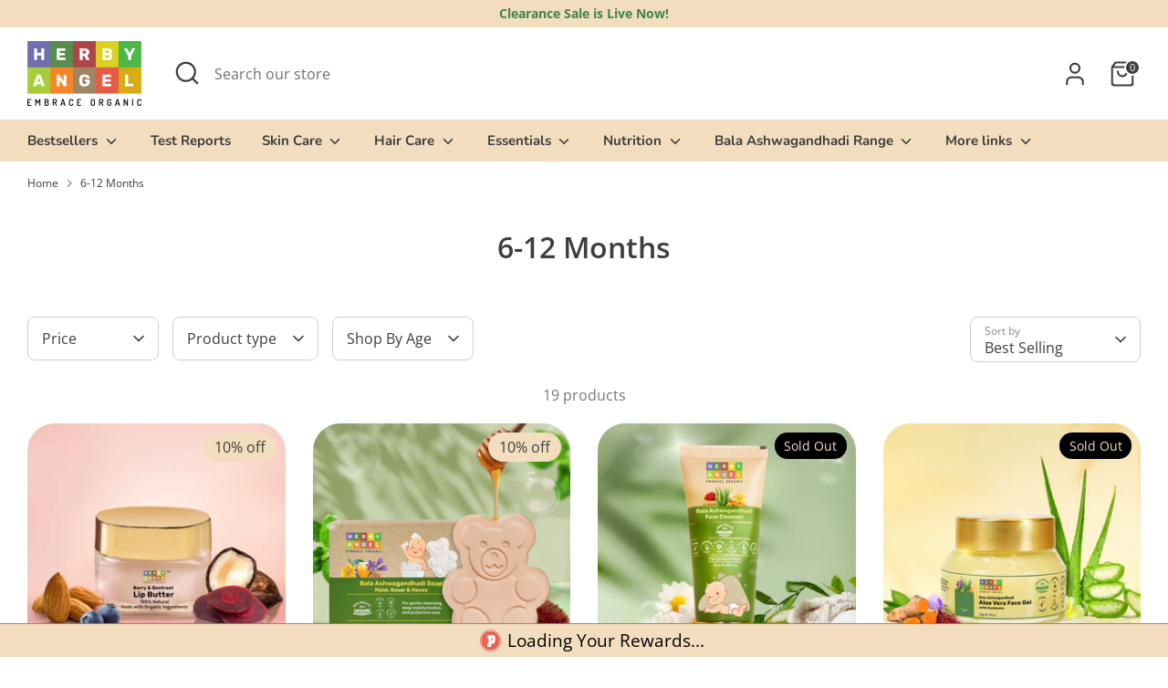

--- FILE ---
content_type: text/html; charset=utf-8
request_url: https://www.herbyangel.com/collections/6-12-months
body_size: 49744
content:
<!doctype html>
<html class="no-js supports-no-cookies" lang="en">
  <head>
    
    <!-- Boost 6.1.0 -->
    <meta charset="utf-8" />
<meta name="viewport" content="width=device-width,initial-scale=1.0" />
<meta http-equiv="X-UA-Compatible" content="IE=edge">

<link rel="preconnect" href="https://cdn.shopify.com" crossorigin>
<link rel="preconnect" href="https://fonts.shopify.com" crossorigin>
<link rel="preconnect" href="https://monorail-edge.shopifysvc.com"><link rel="preload" as="font" href="//www.herbyangel.com/cdn/fonts/open_sans/opensans_n4.c32e4d4eca5273f6d4ee95ddf54b5bbb75fc9b61.woff2" type="font/woff2" crossorigin><link rel="preload" as="font" href="//www.herbyangel.com/cdn/fonts/nunito/nunito_n7.37cf9b8cf43b3322f7e6e13ad2aad62ab5dc9109.woff2" type="font/woff2" crossorigin><link rel="preload" as="font" href="//www.herbyangel.com/cdn/fonts/open_sans/opensans_n6.15aeff3c913c3fe570c19cdfeed14ce10d09fb08.woff2" type="font/woff2" crossorigin><link rel="preload" as="font" href="//www.herbyangel.com/cdn/fonts/nunito/nunito_n8.a4faa34563722dcb4bd960ae538c49eb540a565f.woff2" type="font/woff2" crossorigin><link rel="preload" href="//www.herbyangel.com/cdn/shop/t/55/assets/vendor.min.js?v=67207134794593361361732712128" as="script">
<link rel="preload" href="//www.herbyangel.com/cdn/shop/t/55/assets/theme.js?v=150398025742763697091735208596" as="script"><link rel="canonical" href="https://www.herbyangel.com/collections/6-12-months" /><link rel="icon" href="//www.herbyangel.com/cdn/shop/files/Herby-Angel-Favicon.jpg?crop=center&height=48&v=1662186223&width=48" type="image/jpg">
    <script type="application/javascript">
checkoutBuyer = "https://fastrr-boost-ui.pickrr.com/";
</script>

<input type="hidden" value="www.herbyangel.com" id="sellerDomain"/>
<link rel="stylesheet" href="https://fastrr-boost-ui.pickrr.com/assets/styles/shopify.css">
<script src="https://fastrr-boost-ui.pickrr.com/assets/js/channels/shopify.js" defer></script>

<input type="hidden" value="rz" id="template"/>
<!-- <input type="hidden" value="percent" id="discountType"/>
<input type="hidden" value="5" id="discValue"/> -->

<script>
// Select the node that will be observed for mutations
let fastrrBtn = '<div id="headless-button" class="shiprocket-headless" data-type="mini-cart"></div>'
let buttonAdded = false
let parsedBtnCode = new DOMParser().parseFromString(fastrrBtn, 'text/html').querySelectorAll('.shiprocket-headless')[0];
const headlessNode = document.querySelector('html');
// Options for the observer (which mutations to observe)
const configuration = { attributes: true, childList: true, subtree: true };
// Callback function to execute when mutations are observed
const headlessCallback = (mutationList, observer) => {
  for (const mutation of mutationList) {
  let sidecart = document.querySelector('.items-between.flex h-full.flex-col.bg-white')
  let sideCartButton = document.querySelector('.flex.flex-col.space-y-3.px-3.pb-8.pt-4')
    if(sidecart) {
      if(!document.getElementById('headless-button')) {
      sideCartButton.before(parsedBtnCode)
      }
    }
  }
};
// Create an observer instance linked to the callback function
const observer1 = new MutationObserver(headlessCallback);
// Start observing the target node for configured mutations
observer1.observe(headlessNode, configuration);
</script>





<!-- <script>

let fastrrBtn = '<div id="headless-button" class="shiprocket-headless" data-type="mini-cart"></div>'
let shopifybutton = '<button style="background:var(--theme-color);color:white;text-transform:var(--uppercase)" type="submit" id="CartDrawer-Checkout" class="cart__checkout-button button" name="checkout" form="CartDrawer-Form">Checkout</button>'

let buttonAdded = false
let parsedBtnCode = new DOMParser().parseFromString(fastrrBtn, 'text/html').querySelectorAll('.shiprocket-headless')[0];
const headlessNode = document.querySelector('html');

// Options for the observer (which mutations to observe)
const configuration = { attributes: true, childList: true, subtree: true };

// Callback function to execute when mutations are observed
const headlessCallback = (mutationList, observer) => {
  for (const mutation of mutationList) {
  let sidecart = document.querySelector('.drawer.animate.active')
 
 
    if(sidecart) {
      if(!document.getElementById('headless-button')) {
     
            if(Intl.DateTimeFormat().resolvedOptions().timeZone === "Asia/Calcutta") {
             
        document.getElementById('fastrrButton').innerHTML = fastrrBtn
            }
        if(Intl.DateTimeFormat().resolvedOptions().timeZone === "Asia/Kolkata") {
             
        document.getElementById('fastrrButton').innerHTML = fastrrBtn
            }
        
      
  }
    if(!document.getElementById('CartDrawer-Checkout')) {
      
     
            if(Intl.DateTimeFormat().resolvedOptions().timeZone != "Asia/Calcutta") {
              if(Intl.DateTimeFormat().resolvedOptions().timeZone != "Asia/Kolkata") {
              
        document.getElementById('nativeCheckoutButton').innerHTML = shopifybutton
            }
            }
      
      }

    
    }

  }
};

// Create an observer instance linked to the callback function
const observer1 = new MutationObserver(headlessCallback);

// Start observing the target node for configured mutations
observer1.observe(headlessNode, configuration);

</script> -->


<style>	
  .sr-powered-by{
    display:none;
    }
  .sr-headless-checkout {
    font-family: inherit;
    font-size: 15px;
    font-weight: 500;
    border-radius: 25px;
    height: 47px;
    letter-spacing: 1px;
    background-color:rgb(160, 131, 98) !important ; 
    /* margin-top:3px;*/
  }
  .shiprocket-headless{
    width:100%;
  }

  .sr-powered-by{
    right:13px;
  }
/* .sr-discount-label{
  font-size:0px !important;
}

 .sr-discount-label:before{
    content:"EXTRA 5% OFF on PERFUMES";
    font-size: 9px;
    color: #000;
    text-transform: none;
    top: -8px;
    left: 6px;
    background-color: #53ff73;
    border-radius: 3px;
    padding: 0 10px;
} */
</style>
    
    <title>
    6-12 Months
    
    
    
      &ndash; herbyangel.com
    
  </title>

    <meta property="og:site_name" content="herbyangel.com">
<meta property="og:url" content="https://www.herbyangel.com/collections/6-12-months">
<meta property="og:title" content="6-12 Months">
<meta property="og:type" content="product.group">
<meta property="og:description" content="Trusted by 1000+ Pediatricians, Gynecologists, and Dermatologists!
Herby Angel offers a wide range of Organic products for Babies and Kids.
Formulated by doctors, Trusted by parents, Loved by little ones."><meta property="og:image" content="http://www.herbyangel.com/cdn/shop/collections/Banner-6-12_1200x1200.jpg?v=1679858172">
  <meta property="og:image:secure_url" content="https://www.herbyangel.com/cdn/shop/collections/Banner-6-12_1200x1200.jpg?v=1679858172">
  <meta property="og:image:width" content="2000">
  <meta property="og:image:height" content="2000"><meta name="twitter:card" content="summary_large_image">
<meta name="twitter:title" content="6-12 Months">
<meta name="twitter:description" content="Trusted by 1000+ Pediatricians, Gynecologists, and Dermatologists!
Herby Angel offers a wide range of Organic products for Babies and Kids.
Formulated by doctors, Trusted by parents, Loved by little ones.">

<style>
      @font-face {
  font-family: Nunito;
  font-weight: 800;
  font-style: normal;
  font-display: fallback;
  src: url("//www.herbyangel.com/cdn/fonts/nunito/nunito_n8.a4faa34563722dcb4bd960ae538c49eb540a565f.woff2") format("woff2"),
       url("//www.herbyangel.com/cdn/fonts/nunito/nunito_n8.7b9b4d7a0ef879eb46735a0aecb391013c7f7aeb.woff") format("woff");
}

      @font-face {
  font-family: "Open Sans";
  font-weight: 600;
  font-style: normal;
  font-display: fallback;
  src: url("//www.herbyangel.com/cdn/fonts/open_sans/opensans_n6.15aeff3c913c3fe570c19cdfeed14ce10d09fb08.woff2") format("woff2"),
       url("//www.herbyangel.com/cdn/fonts/open_sans/opensans_n6.14bef14c75f8837a87f70ce22013cb146ee3e9f3.woff") format("woff");
}

      @font-face {
  font-family: "Open Sans";
  font-weight: 400;
  font-style: normal;
  font-display: fallback;
  src: url("//www.herbyangel.com/cdn/fonts/open_sans/opensans_n4.c32e4d4eca5273f6d4ee95ddf54b5bbb75fc9b61.woff2") format("woff2"),
       url("//www.herbyangel.com/cdn/fonts/open_sans/opensans_n4.5f3406f8d94162b37bfa232b486ac93ee892406d.woff") format("woff");
}

      @font-face {
  font-family: "Open Sans";
  font-weight: 700;
  font-style: normal;
  font-display: fallback;
  src: url("//www.herbyangel.com/cdn/fonts/open_sans/opensans_n7.a9393be1574ea8606c68f4441806b2711d0d13e4.woff2") format("woff2"),
       url("//www.herbyangel.com/cdn/fonts/open_sans/opensans_n7.7b8af34a6ebf52beb1a4c1d8c73ad6910ec2e553.woff") format("woff");
}

      @font-face {
  font-family: "Open Sans";
  font-weight: 400;
  font-style: italic;
  font-display: fallback;
  src: url("//www.herbyangel.com/cdn/fonts/open_sans/opensans_i4.6f1d45f7a46916cc95c694aab32ecbf7509cbf33.woff2") format("woff2"),
       url("//www.herbyangel.com/cdn/fonts/open_sans/opensans_i4.4efaa52d5a57aa9a57c1556cc2b7465d18839daa.woff") format("woff");
}

      @font-face {
  font-family: "Open Sans";
  font-weight: 700;
  font-style: italic;
  font-display: fallback;
  src: url("//www.herbyangel.com/cdn/fonts/open_sans/opensans_i7.916ced2e2ce15f7fcd95d196601a15e7b89ee9a4.woff2") format("woff2"),
       url("//www.herbyangel.com/cdn/fonts/open_sans/opensans_i7.99a9cff8c86ea65461de497ade3d515a98f8b32a.woff") format("woff");
}

      @font-face {
  font-family: Nunito;
  font-weight: 700;
  font-style: normal;
  font-display: fallback;
  src: url("//www.herbyangel.com/cdn/fonts/nunito/nunito_n7.37cf9b8cf43b3322f7e6e13ad2aad62ab5dc9109.woff2") format("woff2"),
       url("//www.herbyangel.com/cdn/fonts/nunito/nunito_n7.45cfcfadc6630011252d54d5f5a2c7c98f60d5de.woff") format("woff");
}

    </style>
    
    <link href="//www.herbyangel.com/cdn/shop/t/55/assets/styles.css?v=120188622955520284901744629415" rel="stylesheet" type="text/css" media="all" />
    <style>
        dynamic-checkout shopify-buy-it-now-button:nth-child(2) {
        display: none;
      }
    </style>
    
<style>
      /* #looxReviewsFrame .summary-content.b {
        display:none;
      } */
    </style>
    <script>
      document.documentElement.className = document.documentElement.className.replace('no-js', 'js');
      window.theme = window.theme || {};
      window.slate = window.slate || {};
      theme.moneyFormatWithCodeForProductsPreference = "₹ {{amount}}";
      theme.moneyFormatWithCodeForCartPreference = "₹ {{amount}}";
      theme.moneyFormat = "₹ {{amount}}";
      theme.strings = {
        addToCart: "Add to Cart",
        unavailable: "Unavailable",
        addressError: "Error looking up that address",
        addressNoResults: "No results for that address",
        addressQueryLimit: "You have exceeded the Google API usage limit. Consider upgrading to a \u003ca href=\"https:\/\/developers.google.com\/maps\/premium\/usage-limits\"\u003ePremium Plan\u003c\/a\u003e.",
        authError: "There was a problem authenticating your Google Maps API Key.",
        addingToCart: "Adding",
        addedToCart: "Added",
        productPreorder: "Pre-order",
        addedToCartPopupTitle: "Added:",
        addedToCartPopupItems: "Items",
        addedToCartPopupSubtotal: "Subtotal",
        addedToCartPopupGoToCart: "Checkout",
        cartTermsNotChecked: "You must agree to the terms and conditions before continuing.",
        searchLoading: "Loading",
        searchMoreResults: "See all results",
        searchNoResults: "No results",
        priceFrom: "From",
        quantityTooHigh: "You can only have [[ quantity ]] in your cart",
        onSale: "On Sale",
        soldOut: "Sold Out",
        in_stock: "In stock",
        low_stock: "Low stock",
        only_x_left: "[[ quantity ]] in stock",
        single_unit_available: "1 available",
        x_units_available: "[[ quantity ]] in stock, ready to ship",
        unitPriceSeparator: " \/ ",
        close: "Close",
        cart_shipping_calculator_hide_calculator: "Hide shipping calculator",
        cart_shipping_calculator_title: "Get shipping estimates",
        cart_general_hide_note: "Hide instructions for seller",
        cart_general_show_note: "Add instructions for seller",
        previous: "Previous",
        next: "Next"
      };
      theme.routes = {
        account_login_url: '/account/login',
        account_register_url: '/account/register',
        account_addresses_url: '/account/addresses',
        search_url: '/search',
        cart_url: '/cart',
        cart_add_url: '/cart/add',
        cart_change_url: '/cart/change',
        product_recommendations_url: '/recommendations/products'
      };
      theme.settings = {
        dynamicQtyOpts: false,
        saleLabelEnabled: false,
        soldLabelEnabled: true,
        onAddToCart: "ajax"
      };
    </script><script>window.performance && window.performance.mark && window.performance.mark('shopify.content_for_header.start');</script><meta name="google-site-verification" content="sKYTVi6lnAL6LMX2QIQv_JyF9d48pYzIol0lcuOmEvc">
<meta id="shopify-digital-wallet" name="shopify-digital-wallet" content="/64310214896/digital_wallets/dialog">
<link rel="alternate" type="application/atom+xml" title="Feed" href="/collections/6-12-months.atom" />
<link rel="next" href="/collections/6-12-months?page=2">
<link rel="alternate" type="application/json+oembed" href="https://www.herbyangel.com/collections/6-12-months.oembed">
<script async="async" src="/checkouts/internal/preloads.js?locale=en-IN"></script>
<script id="shopify-features" type="application/json">{"accessToken":"280a8c46731757669a8748fa59ad7a7e","betas":["rich-media-storefront-analytics"],"domain":"www.herbyangel.com","predictiveSearch":true,"shopId":64310214896,"locale":"en"}</script>
<script>var Shopify = Shopify || {};
Shopify.shop = "herbyangel-com.myshopify.com";
Shopify.locale = "en";
Shopify.currency = {"active":"INR","rate":"1.0"};
Shopify.country = "IN";
Shopify.theme = {"name":"Herby Angel","id":147834011888,"schema_name":"Boost","schema_version":"6.1.0","theme_store_id":null,"role":"main"};
Shopify.theme.handle = "null";
Shopify.theme.style = {"id":null,"handle":null};
Shopify.cdnHost = "www.herbyangel.com/cdn";
Shopify.routes = Shopify.routes || {};
Shopify.routes.root = "/";</script>
<script type="module">!function(o){(o.Shopify=o.Shopify||{}).modules=!0}(window);</script>
<script>!function(o){function n(){var o=[];function n(){o.push(Array.prototype.slice.apply(arguments))}return n.q=o,n}var t=o.Shopify=o.Shopify||{};t.loadFeatures=n(),t.autoloadFeatures=n()}(window);</script>
<script id="shop-js-analytics" type="application/json">{"pageType":"collection"}</script>
<script defer="defer" async type="module" src="//www.herbyangel.com/cdn/shopifycloud/shop-js/modules/v2/client.init-shop-cart-sync_BT-GjEfc.en.esm.js"></script>
<script defer="defer" async type="module" src="//www.herbyangel.com/cdn/shopifycloud/shop-js/modules/v2/chunk.common_D58fp_Oc.esm.js"></script>
<script defer="defer" async type="module" src="//www.herbyangel.com/cdn/shopifycloud/shop-js/modules/v2/chunk.modal_xMitdFEc.esm.js"></script>
<script type="module">
  await import("//www.herbyangel.com/cdn/shopifycloud/shop-js/modules/v2/client.init-shop-cart-sync_BT-GjEfc.en.esm.js");
await import("//www.herbyangel.com/cdn/shopifycloud/shop-js/modules/v2/chunk.common_D58fp_Oc.esm.js");
await import("//www.herbyangel.com/cdn/shopifycloud/shop-js/modules/v2/chunk.modal_xMitdFEc.esm.js");

  window.Shopify.SignInWithShop?.initShopCartSync?.({"fedCMEnabled":true,"windoidEnabled":true});

</script>
<script>(function() {
  var isLoaded = false;
  function asyncLoad() {
    if (isLoaded) return;
    isLoaded = true;
    var urls = ["https:\/\/cdn.nfcube.com\/3ac756a05fcc4e258d84ee674706a0a1.js?shop=herbyangel-com.myshopify.com","https:\/\/assets1.adroll.com\/shopify\/latest\/j\/shopify_rolling_bootstrap_v2.js?adroll_adv_id=BOR6IJXQAFCERJU35RWI6E\u0026adroll_pix_id=YJS4JKJROFAHZMS2XEP4WU\u0026shop=herbyangel-com.myshopify.com","https:\/\/cdn-app.cart-bot.net\/public\/js\/append.js?shop=herbyangel-com.myshopify.com"];
    for (var i = 0; i < urls.length; i++) {
      var s = document.createElement('script');
      s.type = 'text/javascript';
      s.async = true;
      s.src = urls[i];
      var x = document.getElementsByTagName('script')[0];
      x.parentNode.insertBefore(s, x);
    }
  };
  if(window.attachEvent) {
    window.attachEvent('onload', asyncLoad);
  } else {
    window.addEventListener('load', asyncLoad, false);
  }
})();</script>
<script id="__st">var __st={"a":64310214896,"offset":19800,"reqid":"1cd4396d-cb6f-4c63-8ee9-03c88b5d6c7f-1769122629","pageurl":"www.herbyangel.com\/collections\/6-12-months","u":"915937fc483f","p":"collection","rtyp":"collection","rid":409296929008};</script>
<script>window.ShopifyPaypalV4VisibilityTracking = true;</script>
<script id="captcha-bootstrap">!function(){'use strict';const t='contact',e='account',n='new_comment',o=[[t,t],['blogs',n],['comments',n],[t,'customer']],c=[[e,'customer_login'],[e,'guest_login'],[e,'recover_customer_password'],[e,'create_customer']],r=t=>t.map((([t,e])=>`form[action*='/${t}']:not([data-nocaptcha='true']) input[name='form_type'][value='${e}']`)).join(','),a=t=>()=>t?[...document.querySelectorAll(t)].map((t=>t.form)):[];function s(){const t=[...o],e=r(t);return a(e)}const i='password',u='form_key',d=['recaptcha-v3-token','g-recaptcha-response','h-captcha-response',i],f=()=>{try{return window.sessionStorage}catch{return}},m='__shopify_v',_=t=>t.elements[u];function p(t,e,n=!1){try{const o=window.sessionStorage,c=JSON.parse(o.getItem(e)),{data:r}=function(t){const{data:e,action:n}=t;return t[m]||n?{data:e,action:n}:{data:t,action:n}}(c);for(const[e,n]of Object.entries(r))t.elements[e]&&(t.elements[e].value=n);n&&o.removeItem(e)}catch(o){console.error('form repopulation failed',{error:o})}}const l='form_type',E='cptcha';function T(t){t.dataset[E]=!0}const w=window,h=w.document,L='Shopify',v='ce_forms',y='captcha';let A=!1;((t,e)=>{const n=(g='f06e6c50-85a8-45c8-87d0-21a2b65856fe',I='https://cdn.shopify.com/shopifycloud/storefront-forms-hcaptcha/ce_storefront_forms_captcha_hcaptcha.v1.5.2.iife.js',D={infoText:'Protected by hCaptcha',privacyText:'Privacy',termsText:'Terms'},(t,e,n)=>{const o=w[L][v],c=o.bindForm;if(c)return c(t,g,e,D).then(n);var r;o.q.push([[t,g,e,D],n]),r=I,A||(h.body.append(Object.assign(h.createElement('script'),{id:'captcha-provider',async:!0,src:r})),A=!0)});var g,I,D;w[L]=w[L]||{},w[L][v]=w[L][v]||{},w[L][v].q=[],w[L][y]=w[L][y]||{},w[L][y].protect=function(t,e){n(t,void 0,e),T(t)},Object.freeze(w[L][y]),function(t,e,n,w,h,L){const[v,y,A,g]=function(t,e,n){const i=e?o:[],u=t?c:[],d=[...i,...u],f=r(d),m=r(i),_=r(d.filter((([t,e])=>n.includes(e))));return[a(f),a(m),a(_),s()]}(w,h,L),I=t=>{const e=t.target;return e instanceof HTMLFormElement?e:e&&e.form},D=t=>v().includes(t);t.addEventListener('submit',(t=>{const e=I(t);if(!e)return;const n=D(e)&&!e.dataset.hcaptchaBound&&!e.dataset.recaptchaBound,o=_(e),c=g().includes(e)&&(!o||!o.value);(n||c)&&t.preventDefault(),c&&!n&&(function(t){try{if(!f())return;!function(t){const e=f();if(!e)return;const n=_(t);if(!n)return;const o=n.value;o&&e.removeItem(o)}(t);const e=Array.from(Array(32),(()=>Math.random().toString(36)[2])).join('');!function(t,e){_(t)||t.append(Object.assign(document.createElement('input'),{type:'hidden',name:u})),t.elements[u].value=e}(t,e),function(t,e){const n=f();if(!n)return;const o=[...t.querySelectorAll(`input[type='${i}']`)].map((({name:t})=>t)),c=[...d,...o],r={};for(const[a,s]of new FormData(t).entries())c.includes(a)||(r[a]=s);n.setItem(e,JSON.stringify({[m]:1,action:t.action,data:r}))}(t,e)}catch(e){console.error('failed to persist form',e)}}(e),e.submit())}));const S=(t,e)=>{t&&!t.dataset[E]&&(n(t,e.some((e=>e===t))),T(t))};for(const o of['focusin','change'])t.addEventListener(o,(t=>{const e=I(t);D(e)&&S(e,y())}));const B=e.get('form_key'),M=e.get(l),P=B&&M;t.addEventListener('DOMContentLoaded',(()=>{const t=y();if(P)for(const e of t)e.elements[l].value===M&&p(e,B);[...new Set([...A(),...v().filter((t=>'true'===t.dataset.shopifyCaptcha))])].forEach((e=>S(e,t)))}))}(h,new URLSearchParams(w.location.search),n,t,e,['guest_login'])})(!1,!0)}();</script>
<script integrity="sha256-4kQ18oKyAcykRKYeNunJcIwy7WH5gtpwJnB7kiuLZ1E=" data-source-attribution="shopify.loadfeatures" defer="defer" src="//www.herbyangel.com/cdn/shopifycloud/storefront/assets/storefront/load_feature-a0a9edcb.js" crossorigin="anonymous"></script>
<script data-source-attribution="shopify.dynamic_checkout.dynamic.init">var Shopify=Shopify||{};Shopify.PaymentButton=Shopify.PaymentButton||{isStorefrontPortableWallets:!0,init:function(){window.Shopify.PaymentButton.init=function(){};var t=document.createElement("script");t.src="https://www.herbyangel.com/cdn/shopifycloud/portable-wallets/latest/portable-wallets.en.js",t.type="module",document.head.appendChild(t)}};
</script>
<script data-source-attribution="shopify.dynamic_checkout.buyer_consent">
  function portableWalletsHideBuyerConsent(e){var t=document.getElementById("shopify-buyer-consent"),n=document.getElementById("shopify-subscription-policy-button");t&&n&&(t.classList.add("hidden"),t.setAttribute("aria-hidden","true"),n.removeEventListener("click",e))}function portableWalletsShowBuyerConsent(e){var t=document.getElementById("shopify-buyer-consent"),n=document.getElementById("shopify-subscription-policy-button");t&&n&&(t.classList.remove("hidden"),t.removeAttribute("aria-hidden"),n.addEventListener("click",e))}window.Shopify?.PaymentButton&&(window.Shopify.PaymentButton.hideBuyerConsent=portableWalletsHideBuyerConsent,window.Shopify.PaymentButton.showBuyerConsent=portableWalletsShowBuyerConsent);
</script>
<script>
  function portableWalletsCleanup(e){e&&e.src&&console.error("Failed to load portable wallets script "+e.src);var t=document.querySelectorAll("shopify-accelerated-checkout .shopify-payment-button__skeleton, shopify-accelerated-checkout-cart .wallet-cart-button__skeleton"),e=document.getElementById("shopify-buyer-consent");for(let e=0;e<t.length;e++)t[e].remove();e&&e.remove()}function portableWalletsNotLoadedAsModule(e){e instanceof ErrorEvent&&"string"==typeof e.message&&e.message.includes("import.meta")&&"string"==typeof e.filename&&e.filename.includes("portable-wallets")&&(window.removeEventListener("error",portableWalletsNotLoadedAsModule),window.Shopify.PaymentButton.failedToLoad=e,"loading"===document.readyState?document.addEventListener("DOMContentLoaded",window.Shopify.PaymentButton.init):window.Shopify.PaymentButton.init())}window.addEventListener("error",portableWalletsNotLoadedAsModule);
</script>

<script type="module" src="https://www.herbyangel.com/cdn/shopifycloud/portable-wallets/latest/portable-wallets.en.js" onError="portableWalletsCleanup(this)" crossorigin="anonymous"></script>
<script nomodule>
  document.addEventListener("DOMContentLoaded", portableWalletsCleanup);
</script>

<link id="shopify-accelerated-checkout-styles" rel="stylesheet" media="screen" href="https://www.herbyangel.com/cdn/shopifycloud/portable-wallets/latest/accelerated-checkout-backwards-compat.css" crossorigin="anonymous">
<style id="shopify-accelerated-checkout-cart">
        #shopify-buyer-consent {
  margin-top: 1em;
  display: inline-block;
  width: 100%;
}

#shopify-buyer-consent.hidden {
  display: none;
}

#shopify-subscription-policy-button {
  background: none;
  border: none;
  padding: 0;
  text-decoration: underline;
  font-size: inherit;
  cursor: pointer;
}

#shopify-subscription-policy-button::before {
  box-shadow: none;
}

      </style>

<script>window.performance && window.performance.mark && window.performance.mark('shopify.content_for_header.end');</script>

    <script>var loox_global_hash = '1709894349320';</script><style>.loox-reviews-default { max-width: 1200px; margin: 0 auto; }.loox-rating .loox-icon { color:#A08362; }
:root { --lxs-rating-icon-color: #A08362; }</style>
    


    

    

    
  
  <link href="https://monorail-edge.shopifysvc.com" rel="dns-prefetch">
<script>(function(){if ("sendBeacon" in navigator && "performance" in window) {try {var session_token_from_headers = performance.getEntriesByType('navigation')[0].serverTiming.find(x => x.name == '_s').description;} catch {var session_token_from_headers = undefined;}var session_cookie_matches = document.cookie.match(/_shopify_s=([^;]*)/);var session_token_from_cookie = session_cookie_matches && session_cookie_matches.length === 2 ? session_cookie_matches[1] : "";var session_token = session_token_from_headers || session_token_from_cookie || "";function handle_abandonment_event(e) {var entries = performance.getEntries().filter(function(entry) {return /monorail-edge.shopifysvc.com/.test(entry.name);});if (!window.abandonment_tracked && entries.length === 0) {window.abandonment_tracked = true;var currentMs = Date.now();var navigation_start = performance.timing.navigationStart;var payload = {shop_id: 64310214896,url: window.location.href,navigation_start,duration: currentMs - navigation_start,session_token,page_type: "collection"};window.navigator.sendBeacon("https://monorail-edge.shopifysvc.com/v1/produce", JSON.stringify({schema_id: "online_store_buyer_site_abandonment/1.1",payload: payload,metadata: {event_created_at_ms: currentMs,event_sent_at_ms: currentMs}}));}}window.addEventListener('pagehide', handle_abandonment_event);}}());</script>
<script id="web-pixels-manager-setup">(function e(e,d,r,n,o){if(void 0===o&&(o={}),!Boolean(null===(a=null===(i=window.Shopify)||void 0===i?void 0:i.analytics)||void 0===a?void 0:a.replayQueue)){var i,a;window.Shopify=window.Shopify||{};var t=window.Shopify;t.analytics=t.analytics||{};var s=t.analytics;s.replayQueue=[],s.publish=function(e,d,r){return s.replayQueue.push([e,d,r]),!0};try{self.performance.mark("wpm:start")}catch(e){}var l=function(){var e={modern:/Edge?\/(1{2}[4-9]|1[2-9]\d|[2-9]\d{2}|\d{4,})\.\d+(\.\d+|)|Firefox\/(1{2}[4-9]|1[2-9]\d|[2-9]\d{2}|\d{4,})\.\d+(\.\d+|)|Chrom(ium|e)\/(9{2}|\d{3,})\.\d+(\.\d+|)|(Maci|X1{2}).+ Version\/(15\.\d+|(1[6-9]|[2-9]\d|\d{3,})\.\d+)([,.]\d+|)( \(\w+\)|)( Mobile\/\w+|) Safari\/|Chrome.+OPR\/(9{2}|\d{3,})\.\d+\.\d+|(CPU[ +]OS|iPhone[ +]OS|CPU[ +]iPhone|CPU IPhone OS|CPU iPad OS)[ +]+(15[._]\d+|(1[6-9]|[2-9]\d|\d{3,})[._]\d+)([._]\d+|)|Android:?[ /-](13[3-9]|1[4-9]\d|[2-9]\d{2}|\d{4,})(\.\d+|)(\.\d+|)|Android.+Firefox\/(13[5-9]|1[4-9]\d|[2-9]\d{2}|\d{4,})\.\d+(\.\d+|)|Android.+Chrom(ium|e)\/(13[3-9]|1[4-9]\d|[2-9]\d{2}|\d{4,})\.\d+(\.\d+|)|SamsungBrowser\/([2-9]\d|\d{3,})\.\d+/,legacy:/Edge?\/(1[6-9]|[2-9]\d|\d{3,})\.\d+(\.\d+|)|Firefox\/(5[4-9]|[6-9]\d|\d{3,})\.\d+(\.\d+|)|Chrom(ium|e)\/(5[1-9]|[6-9]\d|\d{3,})\.\d+(\.\d+|)([\d.]+$|.*Safari\/(?![\d.]+ Edge\/[\d.]+$))|(Maci|X1{2}).+ Version\/(10\.\d+|(1[1-9]|[2-9]\d|\d{3,})\.\d+)([,.]\d+|)( \(\w+\)|)( Mobile\/\w+|) Safari\/|Chrome.+OPR\/(3[89]|[4-9]\d|\d{3,})\.\d+\.\d+|(CPU[ +]OS|iPhone[ +]OS|CPU[ +]iPhone|CPU IPhone OS|CPU iPad OS)[ +]+(10[._]\d+|(1[1-9]|[2-9]\d|\d{3,})[._]\d+)([._]\d+|)|Android:?[ /-](13[3-9]|1[4-9]\d|[2-9]\d{2}|\d{4,})(\.\d+|)(\.\d+|)|Mobile Safari.+OPR\/([89]\d|\d{3,})\.\d+\.\d+|Android.+Firefox\/(13[5-9]|1[4-9]\d|[2-9]\d{2}|\d{4,})\.\d+(\.\d+|)|Android.+Chrom(ium|e)\/(13[3-9]|1[4-9]\d|[2-9]\d{2}|\d{4,})\.\d+(\.\d+|)|Android.+(UC? ?Browser|UCWEB|U3)[ /]?(15\.([5-9]|\d{2,})|(1[6-9]|[2-9]\d|\d{3,})\.\d+)\.\d+|SamsungBrowser\/(5\.\d+|([6-9]|\d{2,})\.\d+)|Android.+MQ{2}Browser\/(14(\.(9|\d{2,})|)|(1[5-9]|[2-9]\d|\d{3,})(\.\d+|))(\.\d+|)|K[Aa][Ii]OS\/(3\.\d+|([4-9]|\d{2,})\.\d+)(\.\d+|)/},d=e.modern,r=e.legacy,n=navigator.userAgent;return n.match(d)?"modern":n.match(r)?"legacy":"unknown"}(),u="modern"===l?"modern":"legacy",c=(null!=n?n:{modern:"",legacy:""})[u],f=function(e){return[e.baseUrl,"/wpm","/b",e.hashVersion,"modern"===e.buildTarget?"m":"l",".js"].join("")}({baseUrl:d,hashVersion:r,buildTarget:u}),m=function(e){var d=e.version,r=e.bundleTarget,n=e.surface,o=e.pageUrl,i=e.monorailEndpoint;return{emit:function(e){var a=e.status,t=e.errorMsg,s=(new Date).getTime(),l=JSON.stringify({metadata:{event_sent_at_ms:s},events:[{schema_id:"web_pixels_manager_load/3.1",payload:{version:d,bundle_target:r,page_url:o,status:a,surface:n,error_msg:t},metadata:{event_created_at_ms:s}}]});if(!i)return console&&console.warn&&console.warn("[Web Pixels Manager] No Monorail endpoint provided, skipping logging."),!1;try{return self.navigator.sendBeacon.bind(self.navigator)(i,l)}catch(e){}var u=new XMLHttpRequest;try{return u.open("POST",i,!0),u.setRequestHeader("Content-Type","text/plain"),u.send(l),!0}catch(e){return console&&console.warn&&console.warn("[Web Pixels Manager] Got an unhandled error while logging to Monorail."),!1}}}}({version:r,bundleTarget:l,surface:e.surface,pageUrl:self.location.href,monorailEndpoint:e.monorailEndpoint});try{o.browserTarget=l,function(e){var d=e.src,r=e.async,n=void 0===r||r,o=e.onload,i=e.onerror,a=e.sri,t=e.scriptDataAttributes,s=void 0===t?{}:t,l=document.createElement("script"),u=document.querySelector("head"),c=document.querySelector("body");if(l.async=n,l.src=d,a&&(l.integrity=a,l.crossOrigin="anonymous"),s)for(var f in s)if(Object.prototype.hasOwnProperty.call(s,f))try{l.dataset[f]=s[f]}catch(e){}if(o&&l.addEventListener("load",o),i&&l.addEventListener("error",i),u)u.appendChild(l);else{if(!c)throw new Error("Did not find a head or body element to append the script");c.appendChild(l)}}({src:f,async:!0,onload:function(){if(!function(){var e,d;return Boolean(null===(d=null===(e=window.Shopify)||void 0===e?void 0:e.analytics)||void 0===d?void 0:d.initialized)}()){var d=window.webPixelsManager.init(e)||void 0;if(d){var r=window.Shopify.analytics;r.replayQueue.forEach((function(e){var r=e[0],n=e[1],o=e[2];d.publishCustomEvent(r,n,o)})),r.replayQueue=[],r.publish=d.publishCustomEvent,r.visitor=d.visitor,r.initialized=!0}}},onerror:function(){return m.emit({status:"failed",errorMsg:"".concat(f," has failed to load")})},sri:function(e){var d=/^sha384-[A-Za-z0-9+/=]+$/;return"string"==typeof e&&d.test(e)}(c)?c:"",scriptDataAttributes:o}),m.emit({status:"loading"})}catch(e){m.emit({status:"failed",errorMsg:(null==e?void 0:e.message)||"Unknown error"})}}})({shopId: 64310214896,storefrontBaseUrl: "https://www.herbyangel.com",extensionsBaseUrl: "https://extensions.shopifycdn.com/cdn/shopifycloud/web-pixels-manager",monorailEndpoint: "https://monorail-edge.shopifysvc.com/unstable/produce_batch",surface: "storefront-renderer",enabledBetaFlags: ["2dca8a86"],webPixelsConfigList: [{"id":"492437744","configuration":"{\"config\":\"{\\\"pixel_id\\\":\\\"G-8X3NKS4LV7\\\",\\\"target_country\\\":\\\"IN\\\",\\\"gtag_events\\\":[{\\\"type\\\":\\\"search\\\",\\\"action_label\\\":[\\\"G-8X3NKS4LV7\\\",\\\"AW-11013874183\\\/f-yWCJfZsI0YEIfE6YMp\\\"]},{\\\"type\\\":\\\"begin_checkout\\\",\\\"action_label\\\":[\\\"G-8X3NKS4LV7\\\",\\\"AW-11013874183\\\/yGJZCJ3ZsI0YEIfE6YMp\\\"]},{\\\"type\\\":\\\"view_item\\\",\\\"action_label\\\":[\\\"G-8X3NKS4LV7\\\",\\\"AW-11013874183\\\/ajHMCJTZsI0YEIfE6YMp\\\",\\\"MC-NCGH4P7413\\\"]},{\\\"type\\\":\\\"purchase\\\",\\\"action_label\\\":[\\\"G-8X3NKS4LV7\\\",\\\"AW-11013874183\\\/jleXCI7ZsI0YEIfE6YMp\\\",\\\"MC-NCGH4P7413\\\"]},{\\\"type\\\":\\\"page_view\\\",\\\"action_label\\\":[\\\"G-8X3NKS4LV7\\\",\\\"AW-11013874183\\\/QkfWCJHZsI0YEIfE6YMp\\\",\\\"MC-NCGH4P7413\\\"]},{\\\"type\\\":\\\"add_payment_info\\\",\\\"action_label\\\":[\\\"G-8X3NKS4LV7\\\",\\\"AW-11013874183\\\/jP6rCKDZsI0YEIfE6YMp\\\"]},{\\\"type\\\":\\\"add_to_cart\\\",\\\"action_label\\\":[\\\"G-8X3NKS4LV7\\\",\\\"AW-11013874183\\\/51udCJrZsI0YEIfE6YMp\\\"]}],\\\"enable_monitoring_mode\\\":false}\"}","eventPayloadVersion":"v1","runtimeContext":"OPEN","scriptVersion":"b2a88bafab3e21179ed38636efcd8a93","type":"APP","apiClientId":1780363,"privacyPurposes":[],"dataSharingAdjustments":{"protectedCustomerApprovalScopes":["read_customer_address","read_customer_email","read_customer_name","read_customer_personal_data","read_customer_phone"]}},{"id":"214499568","configuration":"{\"pixel_id\":\"1152379868749095\",\"pixel_type\":\"facebook_pixel\",\"metaapp_system_user_token\":\"-\"}","eventPayloadVersion":"v1","runtimeContext":"OPEN","scriptVersion":"ca16bc87fe92b6042fbaa3acc2fbdaa6","type":"APP","apiClientId":2329312,"privacyPurposes":["ANALYTICS","MARKETING","SALE_OF_DATA"],"dataSharingAdjustments":{"protectedCustomerApprovalScopes":["read_customer_address","read_customer_email","read_customer_name","read_customer_personal_data","read_customer_phone"]}},{"id":"shopify-app-pixel","configuration":"{}","eventPayloadVersion":"v1","runtimeContext":"STRICT","scriptVersion":"0450","apiClientId":"shopify-pixel","type":"APP","privacyPurposes":["ANALYTICS","MARKETING"]},{"id":"shopify-custom-pixel","eventPayloadVersion":"v1","runtimeContext":"LAX","scriptVersion":"0450","apiClientId":"shopify-pixel","type":"CUSTOM","privacyPurposes":["ANALYTICS","MARKETING"]}],isMerchantRequest: false,initData: {"shop":{"name":"herbyangel.com","paymentSettings":{"currencyCode":"INR"},"myshopifyDomain":"herbyangel-com.myshopify.com","countryCode":"IN","storefrontUrl":"https:\/\/www.herbyangel.com"},"customer":null,"cart":null,"checkout":null,"productVariants":[],"purchasingCompany":null},},"https://www.herbyangel.com/cdn","fcfee988w5aeb613cpc8e4bc33m6693e112",{"modern":"","legacy":""},{"shopId":"64310214896","storefrontBaseUrl":"https:\/\/www.herbyangel.com","extensionBaseUrl":"https:\/\/extensions.shopifycdn.com\/cdn\/shopifycloud\/web-pixels-manager","surface":"storefront-renderer","enabledBetaFlags":"[\"2dca8a86\"]","isMerchantRequest":"false","hashVersion":"fcfee988w5aeb613cpc8e4bc33m6693e112","publish":"custom","events":"[[\"page_viewed\",{}],[\"collection_viewed\",{\"collection\":{\"id\":\"409296929008\",\"title\":\"6-12 Months\",\"productVariants\":[{\"price\":{\"amount\":158.0,\"currencyCode\":\"INR\"},\"product\":{\"title\":\"Berry \u0026 Beetroot Lip Butter\",\"vendor\":\"Asli Ayurveda\",\"id\":\"8277017297136\",\"untranslatedTitle\":\"Berry \u0026 Beetroot Lip Butter\",\"url\":\"\/products\/berry-beetroot-lip-butter\",\"type\":\"Skin Care\"},\"id\":\"46820160012528\",\"image\":{\"src\":\"\/\/www.herbyangel.com\/cdn\/shop\/files\/Lip-Butter.webp?v=1747742810\"},\"sku\":\"Q5622\",\"title\":\"Pack of 1\",\"untranslatedTitle\":\"Pack of 1\"},{\"price\":{\"amount\":131.0,\"currencyCode\":\"INR\"},\"product\":{\"title\":\"Bala Ashwagandhadi Baby Bathing Bar\",\"vendor\":\"herbyangel.com\",\"id\":\"8339974947056\",\"untranslatedTitle\":\"Bala Ashwagandhadi Baby Bathing Bar\",\"url\":\"\/products\/bala-ashwagandhadi-baby-bathing-bar\",\"type\":\"Skin Care\"},\"id\":\"47955577569520\",\"image\":{\"src\":\"\/\/www.herbyangel.com\/cdn\/shop\/files\/Soap_fa6b34f8-dcce-4410-bef5-2796e7c7d4b1.webp?v=1747744741\"},\"sku\":\"HA-BABB\",\"title\":\"Pack of 1\",\"untranslatedTitle\":\"Pack of 1\"},{\"price\":{\"amount\":266.0,\"currencyCode\":\"INR\"},\"product\":{\"title\":\"Bala Ashwagandhadi Face Cleanser\",\"vendor\":\"herbyangel.com\",\"id\":\"8345280479472\",\"untranslatedTitle\":\"Bala Ashwagandhadi Face Cleanser\",\"url\":\"\/products\/bala-ashwagandhadi-face-cleanser\",\"type\":\"Skin Care\"},\"id\":\"44298354000112\",\"image\":{\"src\":\"\/\/www.herbyangel.com\/cdn\/shop\/files\/Face-Cleanser-summer.webp?v=1747743002\"},\"sku\":\"Q56159\",\"title\":\"Pack of 1\",\"untranslatedTitle\":\"Pack of 1\"},{\"price\":{\"amount\":428.0,\"currencyCode\":\"INR\"},\"product\":{\"title\":\"Bala Ashwagandhadi Aloe Vera Face Gel with Kumkuma\",\"vendor\":\"Asli Ayurveda\",\"id\":\"8277016084720\",\"untranslatedTitle\":\"Bala Ashwagandhadi Aloe Vera Face Gel with Kumkuma\",\"url\":\"\/products\/bala-ashwagandhadi-aloe-vera-face-gel-with-kumkuma\",\"type\":\"Skin Care\"},\"id\":\"46393358516464\",\"image\":{\"src\":\"\/\/www.herbyangel.com\/cdn\/shop\/files\/Face-Gel.webp?v=1747742961\"},\"sku\":\"Q5619\",\"title\":\"Pack of 1\",\"untranslatedTitle\":\"Pack of 1\"},{\"price\":{\"amount\":86.0,\"currencyCode\":\"INR\"},\"product\":{\"title\":\"Tummy Roll On\",\"vendor\":\"herbyangel.com\",\"id\":\"8330932355312\",\"untranslatedTitle\":\"Tummy Roll On\",\"url\":\"\/products\/tummy-roll-on\",\"type\":\"Essentials\"},\"id\":\"44255762153712\",\"image\":{\"src\":\"\/\/www.herbyangel.com\/cdn\/shop\/files\/Tummy-Roll-On.webp?v=1747743460\"},\"sku\":\"Q56146\",\"title\":\"10 ml\",\"untranslatedTitle\":\"10 ml\"},{\"price\":{\"amount\":401.0,\"currencyCode\":\"INR\"},\"product\":{\"title\":\"Baby Insect Repellent Cream\",\"vendor\":\"AG Organica Private Limited\",\"id\":\"8088227086576\",\"untranslatedTitle\":\"Baby Insect Repellent Cream\",\"url\":\"\/products\/baby-insect-repellent-cream-citronella-lemongrass-neem-ushira\",\"type\":\"Essentials\"},\"id\":\"43384422924528\",\"image\":{\"src\":\"\/\/www.herbyangel.com\/cdn\/shop\/files\/Insect-Repellent-Crea.webp?v=1747743190\"},\"sku\":\"Q5657\",\"title\":\"Pack of 1\",\"untranslatedTitle\":\"Pack of 1\"},{\"price\":{\"amount\":176.0,\"currencyCode\":\"INR\"},\"product\":{\"title\":\"Organic Jaggery Powder\",\"vendor\":\"Ambe NS Agro Products Private Limited\",\"id\":\"8088192188656\",\"untranslatedTitle\":\"Organic Jaggery Powder\",\"url\":\"\/products\/organic-jaggery-powder\",\"type\":\"Nutrition\"},\"id\":\"43384353521904\",\"image\":{\"src\":\"\/\/www.herbyangel.com\/cdn\/shop\/files\/Jaggery-F.webp?v=1747742478\"},\"sku\":\"Q5684\",\"title\":\"Pack of 1\",\"untranslatedTitle\":\"Pack of 1\"},{\"price\":{\"amount\":446.0,\"currencyCode\":\"INR\"},\"product\":{\"title\":\"Natural SPF 35 PA++ Sunscreen for Babies \u0026 Kids\",\"vendor\":\"herbyangel.com\",\"id\":\"8351006753008\",\"untranslatedTitle\":\"Natural SPF 35 PA++ Sunscreen for Babies \u0026 Kids\",\"url\":\"\/products\/bala-ashwagandhadi-moisturizing-sunscreen\",\"type\":\"Skin Care\"},\"id\":\"44310149759216\",\"image\":{\"src\":\"\/\/www.herbyangel.com\/cdn\/shop\/files\/BA-Sunscreen-High-R.webp?v=1747743149\"},\"sku\":\"Q56166\",\"title\":\"Pack of 1\",\"untranslatedTitle\":\"Pack of 1\"},{\"price\":{\"amount\":536.0,\"currencyCode\":\"INR\"},\"product\":{\"title\":\"Bala Ashwagandhadi Baby Body Massage Oil\",\"vendor\":\"Maharishi Ayurveda Products Private Limited\",\"id\":\"8088206049520\",\"untranslatedTitle\":\"Bala Ashwagandhadi Baby Body Massage Oil\",\"url\":\"\/products\/bala-ashwagandhadhi-tailam\",\"type\":\"Skin Care\"},\"id\":\"43384386552048\",\"image\":{\"src\":\"\/\/www.herbyangel.com\/cdn\/shop\/files\/Body-Massage-Oil.webp?v=1747743368\"},\"sku\":\"Q5620\",\"title\":\"Pack of 1\",\"untranslatedTitle\":\"Pack of 1\"},{\"price\":{\"amount\":383.0,\"currencyCode\":\"INR\"},\"product\":{\"title\":\"Baby Diaper Rash Cream\",\"vendor\":\"AG Organica Private Limited\",\"id\":\"8088221253872\",\"untranslatedTitle\":\"Baby Diaper Rash Cream\",\"url\":\"\/products\/baby-diaper-rash-cream-turmeric-mandukaparni-neem\",\"type\":\"Skin Care\"},\"id\":\"43384406966512\",\"image\":{\"src\":\"\/\/www.herbyangel.com\/cdn\/shop\/files\/Diaper-Rash-Cream.webp?v=1747742761\"},\"sku\":\"Q5636\",\"title\":\"Pack of 1\",\"untranslatedTitle\":\"Pack of 1\"},{\"price\":{\"amount\":518.0,\"currencyCode\":\"INR\"},\"product\":{\"title\":\"Baby Head Massage Oil  Methi \u0026 Hibiscus\",\"vendor\":\"Asli Ayurveda Private Limited\",\"id\":\"8088213848304\",\"untranslatedTitle\":\"Baby Head Massage Oil  Methi \u0026 Hibiscus\",\"url\":\"\/products\/baby-head-massage-oil-methi-hibiscus\",\"type\":\"Hair Care\"},\"id\":\"43384389239024\",\"image\":{\"src\":\"\/\/www.herbyangel.com\/cdn\/shop\/files\/Head-Massage-Oil.webp?v=1747743326\"},\"sku\":\"Q5614\",\"title\":\"Pack of 1\",\"untranslatedTitle\":\"Pack of 1\"},{\"price\":{\"amount\":518.0,\"currencyCode\":\"INR\"},\"product\":{\"title\":\"Ultra Gentle Baby Body Cleanser\",\"vendor\":\"AG Organica Private Limited\",\"id\":\"8088215748848\",\"untranslatedTitle\":\"Ultra Gentle Baby Body Cleanser\",\"url\":\"\/products\/ultra-gentle-baby-body-cleanser-kapitha-badara-aloe-vera\",\"type\":\"Skin Care\"},\"id\":\"43384398446832\",\"image\":{\"src\":\"\/\/www.herbyangel.com\/cdn\/shop\/files\/body-cleanser.webp?v=1747744499\"},\"sku\":\"Q56116\",\"title\":\"Pack of 1\",\"untranslatedTitle\":\"Pack of 1\"}]}}]]"});</script><script>
  window.ShopifyAnalytics = window.ShopifyAnalytics || {};
  window.ShopifyAnalytics.meta = window.ShopifyAnalytics.meta || {};
  window.ShopifyAnalytics.meta.currency = 'INR';
  var meta = {"products":[{"id":8277017297136,"gid":"gid:\/\/shopify\/Product\/8277017297136","vendor":"Asli Ayurveda","type":"Skin Care","handle":"berry-beetroot-lip-butter","variants":[{"id":46820160012528,"price":15800,"name":"Berry \u0026 Beetroot Lip Butter - Pack of 1","public_title":"Pack of 1","sku":"Q5622"},{"id":46820160045296,"price":31500,"name":"Berry \u0026 Beetroot Lip Butter - Pack of 2","public_title":"Pack of 2","sku":"Q56512"},{"id":46820160078064,"price":47300,"name":"Berry \u0026 Beetroot Lip Butter - Pack of 3","public_title":"Pack of 3","sku":"Q56513"}],"remote":false},{"id":8339974947056,"gid":"gid:\/\/shopify\/Product\/8339974947056","vendor":"herbyangel.com","type":"Skin Care","handle":"bala-ashwagandhadi-baby-bathing-bar","variants":[{"id":47955577569520,"price":13100,"name":"Bala Ashwagandhadi Baby Bathing Bar - Pack of 1","public_title":"Pack of 1","sku":"HA-BABB"},{"id":47961313738992,"price":26600,"name":"Bala Ashwagandhadi Baby Bathing Bar - Pack of 3","public_title":"Pack of 3","sku":"HA-BABB-3"}],"remote":false},{"id":8345280479472,"gid":"gid:\/\/shopify\/Product\/8345280479472","vendor":"herbyangel.com","type":"Skin Care","handle":"bala-ashwagandhadi-face-cleanser","variants":[{"id":44298354000112,"price":26600,"name":"Bala Ashwagandhadi Face Cleanser - Pack of 1","public_title":"Pack of 1","sku":"Q56159"},{"id":46393384927472,"price":53100,"name":"Bala Ashwagandhadi Face Cleanser - Pack of 2","public_title":"Pack of 2","sku":"Q56390"},{"id":46817100234992,"price":79700,"name":"Bala Ashwagandhadi Face Cleanser - Pack of 3","public_title":"Pack of 3","sku":"Q56498"}],"remote":false},{"id":8277016084720,"gid":"gid:\/\/shopify\/Product\/8277016084720","vendor":"Asli Ayurveda","type":"Skin Care","handle":"bala-ashwagandhadi-aloe-vera-face-gel-with-kumkuma","variants":[{"id":46393358516464,"price":42800,"name":"Bala Ashwagandhadi Aloe Vera Face Gel with Kumkuma - Pack of 1","public_title":"Pack of 1","sku":"Q5619"},{"id":46393358549232,"price":85500,"name":"Bala Ashwagandhadi Aloe Vera Face Gel with Kumkuma - Pack of 2","public_title":"Pack of 2","sku":"Q56387"},{"id":46817108001008,"price":128300,"name":"Bala Ashwagandhadi Aloe Vera Face Gel with Kumkuma - Pack of 3","public_title":"Pack of 3","sku":"Q56494"}],"remote":false},{"id":8330932355312,"gid":"gid:\/\/shopify\/Product\/8330932355312","vendor":"herbyangel.com","type":"Essentials","handle":"tummy-roll-on","variants":[{"id":44255762153712,"price":8600,"name":"Tummy Roll On - 10 ml","public_title":"10 ml","sku":"Q56146"}],"remote":false},{"id":8088227086576,"gid":"gid:\/\/shopify\/Product\/8088227086576","vendor":"AG Organica Private Limited","type":"Essentials","handle":"baby-insect-repellent-cream-citronella-lemongrass-neem-ushira","variants":[{"id":43384422924528,"price":40100,"name":"Baby Insect Repellent Cream - Pack of 1","public_title":"Pack of 1","sku":"Q5657"},{"id":46393338134768,"price":80100,"name":"Baby Insect Repellent Cream - Pack of 2","public_title":"Pack of 2","sku":"Q56558"},{"id":47451195965680,"price":120200,"name":"Baby Insect Repellent Cream - Pack of 3","public_title":"Pack of 3","sku":"Q56560"}],"remote":false},{"id":8088192188656,"gid":"gid:\/\/shopify\/Product\/8088192188656","vendor":"Ambe NS Agro Products Private Limited","type":"Nutrition","handle":"organic-jaggery-powder","variants":[{"id":43384353521904,"price":17600,"name":"Organic Jaggery Powder - Pack of 1","public_title":"Pack of 1","sku":"Q5684"},{"id":46393214763248,"price":35100,"name":"Organic Jaggery Powder - Pack of 2","public_title":"Pack of 2","sku":"Q56376"},{"id":46817367556336,"price":52700,"name":"Organic Jaggery Powder - Pack of 3","public_title":"Pack of 3","sku":"Q56505"}],"remote":false},{"id":8351006753008,"gid":"gid:\/\/shopify\/Product\/8351006753008","vendor":"herbyangel.com","type":"Skin Care","handle":"bala-ashwagandhadi-moisturizing-sunscreen","variants":[{"id":44310149759216,"price":44600,"name":"Natural SPF 35 PA++ Sunscreen for Babies \u0026 Kids - Pack of 1","public_title":"Pack of 1","sku":"Q56166"},{"id":46393392922864,"price":89100,"name":"Natural SPF 35 PA++ Sunscreen for Babies \u0026 Kids - Pack of 2","public_title":"Pack of 2","sku":"Q56392"},{"id":46817092305136,"price":133700,"name":"Natural SPF 35 PA++ Sunscreen for Babies \u0026 Kids - Pack of 3","public_title":"Pack of 3","sku":"Q56499"}],"remote":false},{"id":8088206049520,"gid":"gid:\/\/shopify\/Product\/8088206049520","vendor":"Maharishi Ayurveda Products Private Limited","type":"Skin Care","handle":"bala-ashwagandhadhi-tailam","variants":[{"id":43384386552048,"price":53600,"name":"Bala Ashwagandhadi Baby Body Massage Oil - Pack of 1","public_title":"Pack of 1","sku":"Q5620"},{"id":46393220825328,"price":107100,"name":"Bala Ashwagandhadi Baby Body Massage Oil - Pack of 2","public_title":"Pack of 2","sku":"Q56377"},{"id":46817358545136,"price":160700,"name":"Bala Ashwagandhadi Baby Body Massage Oil - Pack of 3","public_title":"Pack of 3","sku":"Q56496"}],"remote":false},{"id":8088221253872,"gid":"gid:\/\/shopify\/Product\/8088221253872","vendor":"AG Organica Private Limited","type":"Skin Care","handle":"baby-diaper-rash-cream-turmeric-mandukaparni-neem","variants":[{"id":43384406966512,"price":38300,"name":"Baby Diaper Rash Cream - Pack of 1","public_title":"Pack of 1","sku":"Q5636"},{"id":46393334137072,"price":76500,"name":"Baby Diaper Rash Cream - Pack of 2","public_title":"Pack of 2","sku":"Q56381"},{"id":46817131954416,"price":114800,"name":"Baby Diaper Rash Cream - Pack of 3","public_title":"Pack of 3","sku":"Q56491"}],"remote":false},{"id":8088213848304,"gid":"gid:\/\/shopify\/Product\/8088213848304","vendor":"Asli Ayurveda Private Limited","type":"Hair Care","handle":"baby-head-massage-oil-methi-hibiscus","variants":[{"id":43384389239024,"price":51800,"name":"Baby Head Massage Oil  Methi \u0026 Hibiscus - Pack of 1","public_title":"Pack of 1","sku":"Q5614"},{"id":46393225019632,"price":103500,"name":"Baby Head Massage Oil  Methi \u0026 Hibiscus - Pack of 2","public_title":"Pack of 2","sku":"Q56378"},{"id":46817348616432,"price":155300,"name":"Baby Head Massage Oil  Methi \u0026 Hibiscus - Pack of 3","public_title":"Pack of 3","sku":"Q56492"}],"remote":false},{"id":8088215748848,"gid":"gid:\/\/shopify\/Product\/8088215748848","vendor":"AG Organica Private Limited","type":"Skin Care","handle":"ultra-gentle-baby-body-cleanser-kapitha-badara-aloe-vera","variants":[{"id":43384398446832,"price":51800,"name":"Ultra Gentle Baby Body Cleanser - Pack of 1","public_title":"Pack of 1","sku":"Q56116"},{"id":46393329516784,"price":103500,"name":"Ultra Gentle Baby Body Cleanser - Pack of 2","public_title":"Pack of 2","sku":"Q56380"},{"id":46817143259376,"price":155300,"name":"Ultra Gentle Baby Body Cleanser - Pack of 3","public_title":"Pack of 3","sku":"Q56509"}],"remote":false}],"page":{"pageType":"collection","resourceType":"collection","resourceId":409296929008,"requestId":"1cd4396d-cb6f-4c63-8ee9-03c88b5d6c7f-1769122629"}};
  for (var attr in meta) {
    window.ShopifyAnalytics.meta[attr] = meta[attr];
  }
</script>
<script class="analytics">
  (function () {
    var customDocumentWrite = function(content) {
      var jquery = null;

      if (window.jQuery) {
        jquery = window.jQuery;
      } else if (window.Checkout && window.Checkout.$) {
        jquery = window.Checkout.$;
      }

      if (jquery) {
        jquery('body').append(content);
      }
    };

    var hasLoggedConversion = function(token) {
      if (token) {
        return document.cookie.indexOf('loggedConversion=' + token) !== -1;
      }
      return false;
    }

    var setCookieIfConversion = function(token) {
      if (token) {
        var twoMonthsFromNow = new Date(Date.now());
        twoMonthsFromNow.setMonth(twoMonthsFromNow.getMonth() + 2);

        document.cookie = 'loggedConversion=' + token + '; expires=' + twoMonthsFromNow;
      }
    }

    var trekkie = window.ShopifyAnalytics.lib = window.trekkie = window.trekkie || [];
    if (trekkie.integrations) {
      return;
    }
    trekkie.methods = [
      'identify',
      'page',
      'ready',
      'track',
      'trackForm',
      'trackLink'
    ];
    trekkie.factory = function(method) {
      return function() {
        var args = Array.prototype.slice.call(arguments);
        args.unshift(method);
        trekkie.push(args);
        return trekkie;
      };
    };
    for (var i = 0; i < trekkie.methods.length; i++) {
      var key = trekkie.methods[i];
      trekkie[key] = trekkie.factory(key);
    }
    trekkie.load = function(config) {
      trekkie.config = config || {};
      trekkie.config.initialDocumentCookie = document.cookie;
      var first = document.getElementsByTagName('script')[0];
      var script = document.createElement('script');
      script.type = 'text/javascript';
      script.onerror = function(e) {
        var scriptFallback = document.createElement('script');
        scriptFallback.type = 'text/javascript';
        scriptFallback.onerror = function(error) {
                var Monorail = {
      produce: function produce(monorailDomain, schemaId, payload) {
        var currentMs = new Date().getTime();
        var event = {
          schema_id: schemaId,
          payload: payload,
          metadata: {
            event_created_at_ms: currentMs,
            event_sent_at_ms: currentMs
          }
        };
        return Monorail.sendRequest("https://" + monorailDomain + "/v1/produce", JSON.stringify(event));
      },
      sendRequest: function sendRequest(endpointUrl, payload) {
        // Try the sendBeacon API
        if (window && window.navigator && typeof window.navigator.sendBeacon === 'function' && typeof window.Blob === 'function' && !Monorail.isIos12()) {
          var blobData = new window.Blob([payload], {
            type: 'text/plain'
          });

          if (window.navigator.sendBeacon(endpointUrl, blobData)) {
            return true;
          } // sendBeacon was not successful

        } // XHR beacon

        var xhr = new XMLHttpRequest();

        try {
          xhr.open('POST', endpointUrl);
          xhr.setRequestHeader('Content-Type', 'text/plain');
          xhr.send(payload);
        } catch (e) {
          console.log(e);
        }

        return false;
      },
      isIos12: function isIos12() {
        return window.navigator.userAgent.lastIndexOf('iPhone; CPU iPhone OS 12_') !== -1 || window.navigator.userAgent.lastIndexOf('iPad; CPU OS 12_') !== -1;
      }
    };
    Monorail.produce('monorail-edge.shopifysvc.com',
      'trekkie_storefront_load_errors/1.1',
      {shop_id: 64310214896,
      theme_id: 147834011888,
      app_name: "storefront",
      context_url: window.location.href,
      source_url: "//www.herbyangel.com/cdn/s/trekkie.storefront.8d95595f799fbf7e1d32231b9a28fd43b70c67d3.min.js"});

        };
        scriptFallback.async = true;
        scriptFallback.src = '//www.herbyangel.com/cdn/s/trekkie.storefront.8d95595f799fbf7e1d32231b9a28fd43b70c67d3.min.js';
        first.parentNode.insertBefore(scriptFallback, first);
      };
      script.async = true;
      script.src = '//www.herbyangel.com/cdn/s/trekkie.storefront.8d95595f799fbf7e1d32231b9a28fd43b70c67d3.min.js';
      first.parentNode.insertBefore(script, first);
    };
    trekkie.load(
      {"Trekkie":{"appName":"storefront","development":false,"defaultAttributes":{"shopId":64310214896,"isMerchantRequest":null,"themeId":147834011888,"themeCityHash":"3660368826417912382","contentLanguage":"en","currency":"INR","eventMetadataId":"181c8273-6381-45e1-b54e-ad900bc7f85e"},"isServerSideCookieWritingEnabled":true,"monorailRegion":"shop_domain","enabledBetaFlags":["65f19447"]},"Session Attribution":{},"S2S":{"facebookCapiEnabled":true,"source":"trekkie-storefront-renderer","apiClientId":580111}}
    );

    var loaded = false;
    trekkie.ready(function() {
      if (loaded) return;
      loaded = true;

      window.ShopifyAnalytics.lib = window.trekkie;

      var originalDocumentWrite = document.write;
      document.write = customDocumentWrite;
      try { window.ShopifyAnalytics.merchantGoogleAnalytics.call(this); } catch(error) {};
      document.write = originalDocumentWrite;

      window.ShopifyAnalytics.lib.page(null,{"pageType":"collection","resourceType":"collection","resourceId":409296929008,"requestId":"1cd4396d-cb6f-4c63-8ee9-03c88b5d6c7f-1769122629","shopifyEmitted":true});

      var match = window.location.pathname.match(/checkouts\/(.+)\/(thank_you|post_purchase)/)
      var token = match? match[1]: undefined;
      if (!hasLoggedConversion(token)) {
        setCookieIfConversion(token);
        window.ShopifyAnalytics.lib.track("Viewed Product Category",{"currency":"INR","category":"Collection: 6-12-months","collectionName":"6-12-months","collectionId":409296929008,"nonInteraction":true},undefined,undefined,{"shopifyEmitted":true});
      }
    });


        var eventsListenerScript = document.createElement('script');
        eventsListenerScript.async = true;
        eventsListenerScript.src = "//www.herbyangel.com/cdn/shopifycloud/storefront/assets/shop_events_listener-3da45d37.js";
        document.getElementsByTagName('head')[0].appendChild(eventsListenerScript);

})();</script>
  <script>
  if (!window.ga || (window.ga && typeof window.ga !== 'function')) {
    window.ga = function ga() {
      (window.ga.q = window.ga.q || []).push(arguments);
      if (window.Shopify && window.Shopify.analytics && typeof window.Shopify.analytics.publish === 'function') {
        window.Shopify.analytics.publish("ga_stub_called", {}, {sendTo: "google_osp_migration"});
      }
      console.error("Shopify's Google Analytics stub called with:", Array.from(arguments), "\nSee https://help.shopify.com/manual/promoting-marketing/pixels/pixel-migration#google for more information.");
    };
    if (window.Shopify && window.Shopify.analytics && typeof window.Shopify.analytics.publish === 'function') {
      window.Shopify.analytics.publish("ga_stub_initialized", {}, {sendTo: "google_osp_migration"});
    }
  }
</script>
<script
  defer
  src="https://www.herbyangel.com/cdn/shopifycloud/perf-kit/shopify-perf-kit-3.0.4.min.js"
  data-application="storefront-renderer"
  data-shop-id="64310214896"
  data-render-region="gcp-us-central1"
  data-page-type="collection"
  data-theme-instance-id="147834011888"
  data-theme-name="Boost"
  data-theme-version="6.1.0"
  data-monorail-region="shop_domain"
  data-resource-timing-sampling-rate="10"
  data-shs="true"
  data-shs-beacon="true"
  data-shs-export-with-fetch="true"
  data-shs-logs-sample-rate="1"
  data-shs-beacon-endpoint="https://www.herbyangel.com/api/collect"
></script>
</head>

  <body
    id="6-12-months"
    class="
      template-collection
 swatch-method-standard cc-animate-enabled
    "
  >
    <a class="in-page-link visually-hidden skip-link" href="#MainContent">Skip to content</a>

    <div class="header-group">
      <!-- BEGIN sections: header-group -->
<div id="shopify-section-sections--18986873553136__announcement-bar" class="shopify-section shopify-section-group-header-group"><section class="announcement-bar" style="--text-color: #3f8545; --background: #f2debf"><div class="announcement-bar__content container"><a href="/collections/stock-clearance" title="Stock Clearance Sale"><strong>Clearance Sale is Live Now!</strong></a></div></section>
<style> #shopify-section-sections--18986873553136__announcement-bar a {text-decoration: none;} </style></div><div id="shopify-section-sections--18986873553136__header" class="shopify-section shopify-section-group-header-group"><style data-shopify>
  .store-logo--image{
    max-width: 125px;
    width: 125px;
  }
  
  .mobile-menu-badge{
    position: absolute;
    top: 0px;
    color: red;
    right: 30px;
  }
  
  .desktop-menu-badge{
    color:red;
    position:absolute;
    top:-15px;
    right:15px;
  }

  .badge{
    position:relative;
  }

  .site-nav{
    overflow-x:visible;
  }
  
  @media only screen and (min-width: 940px) and (max-width: 1290px) {
    .desktop-menu-badge{
      top :0px;
    }
  }

  @media only screen and (max-width: 939px) {
    .store-logo--image {
      width: auto;
    }
  }

  
</style>

<style>
  #flo-cart-overlay-div{
    z-index: -1 !important;
  }
  .element-class:hover {
  cursor: pointer;
}
</style><div class="site-header docking-header" data-section-id="sections--18986873553136__header" data-section-type="header" role="banner">
    <header class="header-content container">
      <div class="page-header page-width"><!-- LOGO / STORE NAME --><div class="h1 store-logo     store-logo--image store-logo-desktop--left store-logo-mobile--own_row" itemscope itemtype="http://schema.org/Organization"><!-- LOGO -->
  <a href="/" itemprop="url" class="site-logo site-header__logo-image">
    <meta itemprop="name" content="herbyangel.com"><img src="//www.herbyangel.com/cdn/shop/files/Herby_Angel_Logo_9277096e-ca3d-44f7-ab67-ae18b941a8ed_250x.png?v=1678339885" alt="" itemprop="logo" width="250" height="142"></a></div>
<div class="docked-mobile-navigation-container">
        <div class="docked-mobile-navigation-container__inner"><div class="utils relative ">
          <!-- MOBILE BURGER -->
          <button class="btn btn--plain burger-icon js-mobile-menu-icon hide-for-search" aria-label="Toggle menu">
            <svg class="icon icon--stroke-only icon--medium icon--type-menu" fill="none" stroke="currentColor" stroke-linecap="round" stroke-linejoin="round" stroke-width="2" aria-hidden="true" focusable="false" role="presentation" xmlns="http://www.w3.org/2000/svg" viewBox="0 0 24 24"><path d="M4 12h16M4 6h16M4 18h16"></path></svg>
          </button><!-- DESKTOP SEARCH -->
  
  

  <div class="utils__item search-bar desktop-only search-bar--open settings-open-bar desktop-only "
     data-live-search="true"
     data-live-search-price="true"
     data-live-search-vendor="false"
     data-live-search-meta="true">

  <div class="search-bar__container"
       >
    <button class="btn btn--plain icon--header search-form__icon js-search-form-focus" aria-label="Open Search">
      <svg class="icon icon--stroke-only icon--medium icon--type-search" fill="none" stroke="currentColor" stroke-linecap="round" stroke-linejoin="round" stroke-width="2" aria-hidden="true" focusable="false" role="presentation" xmlns="http://www.w3.org/2000/svg" viewBox="0 0 24 24">
  <g><circle cx="11" cy="11" r="8"></circle><path d="m21 21l-4.35-4.35"></path></g>
</svg>
    </button>
    <span class="icon-fallback-text">Search</span>

    <form class="search-form" action="/search" method="get" role="search" autocomplete="off">
      <input type="hidden" name="type" value="product,query" />
      <input type="hidden" name="options[prefix]" value="last" />
      <label for="open-search-bar " class="label-hidden">
        Search our store
      </label>
      <input type="search"
             name="q"
             id="open-search-bar "
             value=""
             placeholder="Search our store"
             class="search-form__input"
             autocomplete="off"
             autocorrect="off">
      <button type="submit" class="btn btn--plain search-form__button" aria-label="Search">
      </button>
    </form>

    

    <div class="search-bar__results">
    </div>
  </div>
</div>




<div class="utils__right"><!-- CURRENCY CONVERTER -->
              <div class="utils__item utils__item--currency header-localization header-localization--desktop hide-for-search">
                <form method="post" action="/localization" id="localization_form_desktop-header" accept-charset="UTF-8" class="selectors-form" enctype="multipart/form-data"><input type="hidden" name="form_type" value="localization" /><input type="hidden" name="utf8" value="✓" /><input type="hidden" name="_method" value="put" /><input type="hidden" name="return_to" value="/collections/6-12-months" /></form>
              </div><!-- ACCOUNT -->
            
              <div class="utils__item customer-account hide-for-search">
    <a href="/account" class="customer-account__parent-link icon--header" aria-haspopup="true" aria-expanded="false" aria-label="Account"><svg class="icon icon--stroke-only icon--medium icon--type-user" fill="none" stroke="currentColor" stroke-linecap="round" stroke-linejoin="round" stroke-width="2" aria-hidden="true" focusable="false" role="presentation" xmlns="http://www.w3.org/2000/svg" viewBox="0 0 24 24"><g><path d="M19 21v-2a4 4 0 0 0-4-4H9a4 4 0 0 0-4 4v2"></path><circle cx="12" cy="7" r="4"></circle></g></svg></a>
    <ul class="customer-account__menu">
      
        <li class="customer-account__link customer-login">
          <a href="/account/login">
            Log in
          </a>
        </li>
        <li class="customer-account__link customer-register">
          <a href="/account/register">
          Create an account
          </a>
        </li>
      
    </ul>
  </div>
            

            <!-- CART -->
            
            
            <div class="utils__item header-cart hide-for-search element-class">
              <a href="/cart">
                <span class="icon--header"><svg class="icon icon--stroke-only icon--medium icon--type-shopping-bag" fill="none" stroke="currentColor" stroke-linecap="round" stroke-linejoin="round" stroke-width="2" aria-hidden="true" focusable="false" role="presentation" xmlns="http://www.w3.org/2000/svg" viewBox="0 0 24 24"><g><path d="M6 2L3 6v14a2 2 0 0 0 2 2h14a2 2 0 0 0 2-2V6l-3-4zM3 6h18"></path><path d="M16 10a4 4 0 0 1-8 0"></path></g></svg></span>
                <span class="header-cart__count">0</span>
              </a>
              <!--  -->
            </div>

             
            
          </div>

        </div>

        
        </div>
        </div>
        
      </div>
    </header>

    
    <div class="docked-navigation-container docked-navigation-container--left">
    <div class="docked-navigation-container__inner">
    

    <section class="header-navigation container">
      <nav class="navigation__container page-width mobile-nav-no-margin-top">

        <!-- DOCKED NAV SEARCH CENTER LAYOUT--><!-- MOBILE MENU UTILS -->
        <div class="mobile-menu-utils"><!-- MOBILE MENU LOCALIZATION -->
            <div class="utils__item utils__item--currency header-localization header-localization--mobile hide-for-search">
              <form method="post" action="/localization" id="localization_form_mobile-header" accept-charset="UTF-8" class="selectors-form" enctype="multipart/form-data"><input type="hidden" name="form_type" value="localization" /><input type="hidden" name="utf8" value="✓" /><input type="hidden" name="_method" value="put" /><input type="hidden" name="return_to" value="/collections/6-12-months" /></form>
            </div><!-- MOBILE MENU CLOSE -->
          <button class="btn btn--plain close-mobile-menu js-close-mobile-menu" aria-label="Close">
            <span class="feather-icon icon--header">
              <svg aria-hidden="true" focusable="false" role="presentation" class="icon feather-x" viewBox="0 0 24 24"><path d="M18 6L6 18M6 6l12 12"/></svg>
            </span>
          </button>
        </div>

        <!-- MOBILE MENU SEARCH BAR -->
        <div class="mobile-menu-search-bar">
          <div class="utils__item search-bar mobile-only  search-bar--open mobile-menu-search"
     data-live-search="true"
     data-live-search-price="true"
     data-live-search-vendor="false"
     data-live-search-meta="true">

  <div class="search-bar__container">
    <button class="btn btn--plain icon--header search-form__icon js-search-form-focus" aria-label="Open Search">
      <svg class="icon icon--stroke-only icon--medium icon--type-search" fill="none" stroke="currentColor" stroke-linecap="round" stroke-linejoin="round" stroke-width="2" aria-hidden="true" focusable="false" role="presentation" xmlns="http://www.w3.org/2000/svg" viewBox="0 0 24 24">
  <g><circle cx="11" cy="11" r="8"></circle><path d="m21 21l-4.35-4.35"></path></g>
</svg>
    </button>
    <span class="icon-fallback-text">Search</span>

    <form class="search-form" action="/search" method="get" role="search" autocomplete="off">
      <input type="hidden" name="type" value="product,query" />
      <input type="hidden" name="options[prefix]" value="last" />
      <label for="mobile-menu-search" class="label-hidden">
        Search our store
      </label>
      <input type="search"
             name="q"
             id="mobile-menu-search"
             value=""
             placeholder="Search our store"
             class="search-form__input"
             autocomplete="off"
             autocorrect="off">
      <button type="submit" class="btn btn--plain search-form__button" aria-label="Search">
      </button>
    </form>

    
  </div>
</div>



        </div>

        <!-- MOBILE MENU -->
        <ul class="nav mobile-site-nav">
          
            <li class="mobile-site-nav__item ">
              <a href="/collections/bestsellers" class="mobile-site-nav__link">
                Bestsellers
              </a>
            
              
                <button class="btn--plain feather-icon mobile-site-nav__icon" aria-label="Open dropdown menu"><svg aria-hidden="true" focusable="false" role="presentation" class="icon feather-icon feather-chevron-down" viewBox="0 0 24 24"><path d="M6 9l6 6 6-6"/></svg>
</button>
              
              
                <ul class="mobile-site-nav__menu">
                  
                    <li class="mobile-site-nav__item">
                      <a href="https://www.herbyangel.com/collections/bestsellers/products/berry-beetroot-lip-butter" class="mobile-site-nav__link">
                        Lip Balm for Kids
                      </a>
                      
                      
                    </li>
                  
                    <li class="mobile-site-nav__item">
                      <a href="/products/berry-burst-toothpaste-meswak-neem-kadira" class="mobile-site-nav__link">
                        Berry Burst Toothpaste
                      </a>
                      
                      
                    </li>
                  
                    <li class="mobile-site-nav__item">
                      <a href="/products/supergro-growth-immunity-booster-wirh-moringa" class="mobile-site-nav__link">
                        SuperGro Growth & Immunity Booster with Moringa
                      </a>
                      
                      
                    </li>
                  
                    <li class="mobile-site-nav__item">
                      <a href="/products/bala-ashwagandhadhi-tailam" class="mobile-site-nav__link">
                        Bala Ashwagandhadi Baby Body Massage Oil
                      </a>
                      
                      
                    </li>
                  
                    <li class="mobile-site-nav__item">
                      <a href="/products/ultra-gentle-baby-face-body-lotion-aloe-vera-neem-ushira" class="mobile-site-nav__link">
                        Ultra Gentle Baby Face & Body Lotion
                      </a>
                      
                      
                    </li>
                  
                    <li class="mobile-site-nav__item">
                      <a href="https://herbyangel.com/collections/bestsellers/products/bala-ashwagandhadi-baby-bathing-bar" class="mobile-site-nav__link">
                        Natural Soap for Babies & Kids
                      </a>
                      
                      
                    </li>
                  
                </ul>
              
            </li>
          
            <li class="mobile-site-nav__item ">
              <a href="/pages/test-reports" class="mobile-site-nav__link">
                Test Reports
              </a>
            
              
              
            </li>
          
            <li class="mobile-site-nav__item ">
              <a href="/collections/baby-skin-care" class="mobile-site-nav__link">
                Skin Care
              </a>
            
              
                <button class="btn--plain feather-icon mobile-site-nav__icon" aria-label="Open dropdown menu"><svg aria-hidden="true" focusable="false" role="presentation" class="icon feather-icon feather-chevron-down" viewBox="0 0 24 24"><path d="M6 9l6 6 6-6"/></svg>
</button>
              
              
                <ul class="mobile-site-nav__menu">
                  
                    <li class="mobile-site-nav__item">
                      <a href="/products/bala-ashwagandhadhi-tailam" class="mobile-site-nav__link">
                        Baby Body Massage Oil
                      </a>
                      
                      
                    </li>
                  
                    <li class="mobile-site-nav__item">
                      <a href="https://www.herbyangel.com/collections/bala-ashwagandhadi/products/bala-ashwagandhadi-body-ubtan" class="mobile-site-nav__link">
                        Gentle Ubtan for Babies & Kids
                      </a>
                      
                      
                    </li>
                  
                    <li class="mobile-site-nav__item">
                      <a href="https://www.herbyangel.com/products/bala-ashwagandhadi-baby-bathing-bar" class="mobile-site-nav__link">
                        Natural Body Soap
                      </a>
                      
                      
                    </li>
                  
                    <li class="mobile-site-nav__item">
                      <a href="/products/ultra-gentle-baby-body-butter-avocado-almond" class="mobile-site-nav__link">
                        Baby Body Butter
                      </a>
                      
                      
                    </li>
                  
                    <li class="mobile-site-nav__item">
                      <a href="/products/berry-beetroot-lip-butter" class="mobile-site-nav__link">
                        Berry & Beetroot Lip Butter
                      </a>
                      
                      
                    </li>
                  
                    <li class="mobile-site-nav__item">
                      <a href="/products/bala-ashwagandhadi-aloe-vera-face-gel-with-kumkuma" class="mobile-site-nav__link">
                        Aloe Vera Face Gel with Saffron
                      </a>
                      
                      
                    </li>
                  
                    <li class="mobile-site-nav__item">
                      <a href="https://www.herbyangel.com/collections/bala-ashwagandhadi/products/bala-ashwagandhadi-moisturizing-sunscreen" class="mobile-site-nav__link">
                        Natural Sunscreen for Babies & Kids
                      </a>
                      
                      
                    </li>
                  
                    <li class="mobile-site-nav__item">
                      <a href="https://www.herbyangel.com/products/bala-ashwagandhadi-face-cleanser" class="mobile-site-nav__link">
                        Natural Face Cleanser for Babies & Kids
                      </a>
                      
                      
                    </li>
                  
                    <li class="mobile-site-nav__item">
                      <a href="/products/ultra-gentle-baby-face-body-lotion-aloe-vera-neem-ushira" class="mobile-site-nav__link">
                        Baby Body Lotion
                      </a>
                      
                      
                    </li>
                  
                    <li class="mobile-site-nav__item">
                      <a href="/products/ultra-gentle-baby-body-cleanser-kapitha-badara-aloe-vera" class="mobile-site-nav__link">
                        Baby Shower Gel
                      </a>
                      
                      
                    </li>
                  
                    <li class="mobile-site-nav__item">
                      <a href="/products/baby-diaper-rash-cream-turmeric-mandukaparni-neem" class="mobile-site-nav__link">
                        Baby Diaper Rash Cream
                      </a>
                      
                      
                    </li>
                  
                    <li class="mobile-site-nav__item">
                      <a href="/products/baby-insect-repellent-cream-citronella-lemongrass-neem-ushira" class="mobile-site-nav__link">
                        Baby Insect Repellant Cream
                      </a>
                      
                      
                    </li>
                  
                </ul>
              
            </li>
          
            <li class="mobile-site-nav__item ">
              <a href="/collections/baby-hair-care" class="mobile-site-nav__link">
                Hair Care
              </a>
            
              
                <button class="btn--plain feather-icon mobile-site-nav__icon" aria-label="Open dropdown menu"><svg aria-hidden="true" focusable="false" role="presentation" class="icon feather-icon feather-chevron-down" viewBox="0 0 24 24"><path d="M6 9l6 6 6-6"/></svg>
</button>
              
              
                <ul class="mobile-site-nav__menu">
                  
                    <li class="mobile-site-nav__item">
                      <a href="/products/baby-head-massage-oil-methi-hibiscus" class="mobile-site-nav__link">
                        Baby Hair Oil
                      </a>
                      
                      
                    </li>
                  
                    <li class="mobile-site-nav__item">
                      <a href="/products/ultra-gentle-baby-hair-cleanser-licorice-amla-saffron" class="mobile-site-nav__link">
                        Baby Shampoo
                      </a>
                      
                      
                    </li>
                  
                    <li class="mobile-site-nav__item">
                      <a href="/products/extra-nourishing-triphala-hair-cleanser" class="mobile-site-nav__link">
                        Kids Shampoo
                      </a>
                      
                      
                    </li>
                  
                </ul>
              
            </li>
          
            <li class="mobile-site-nav__item ">
              <a href="/collections/baby-essentials" class="mobile-site-nav__link">
                Essentials
              </a>
            
              
                <button class="btn--plain feather-icon mobile-site-nav__icon" aria-label="Open dropdown menu"><svg aria-hidden="true" focusable="false" role="presentation" class="icon feather-icon feather-chevron-down" viewBox="0 0 24 24"><path d="M6 9l6 6 6-6"/></svg>
</button>
              
              
                <ul class="mobile-site-nav__menu">
                  
                    <li class="mobile-site-nav__item">
                      <a href="/collections/baby-toothpaste" class="mobile-site-nav__link">
                        Kids Toothpaste
                      </a>
                      
                        <button class="btn--plain feather-icon mobile-site-nav__icon" aria-haspopup="true" aria-expanded="false" aria-label="Open dropdown menu"><svg aria-hidden="true" focusable="false" role="presentation" class="icon feather-icon feather-chevron-down" viewBox="0 0 24 24"><path d="M6 9l6 6 6-6"/></svg>
</button>
                      
                      
                        <ul class="mobile-site-nav__menu">
                          
                            <li class="mobile-site-nav__item">
                              <a href="/products/fennel-fresh-toothpaste-meswak-neem-khadira" class="mobile-site-nav__link">
                                Fennel Fresh Toothpaste 
                              </a>
                            </li>
                          
                            <li class="mobile-site-nav__item">
                              <a href="/products/berry-burst-toothpaste-meswak-neem-kadira" class="mobile-site-nav__link">
                                Berry Burst Toothpaste 
                              </a>
                            </li>
                          
                        </ul>
                      
                    </li>
                  
                    <li class="mobile-site-nav__item">
                      <a href="/products/ultra-gentle-baby-wet-wipes" class="mobile-site-nav__link">
                        Ultra Gentle Baby Wet Wipes
                      </a>
                      
                      
                    </li>
                  
                    <li class="mobile-site-nav__item">
                      <a href="/products/bala-ashwagandhadi-baby-powder" class="mobile-site-nav__link">
                        Bala Ashwagandhadi Baby Powder
                      </a>
                      
                      
                    </li>
                  
                    <li class="mobile-site-nav__item">
                      <a href="/products/baby-insect-repellent-cream-citronella-lemongrass-neem-ushira" class="mobile-site-nav__link">
                        Baby Insect Repellant Cream
                      </a>
                      
                      
                    </li>
                  
                    <li class="mobile-site-nav__item">
                      <a href="/products/tummy-roll-on" class="mobile-site-nav__link">
                        Tummy Roll On
                      </a>
                      
                      
                    </li>
                  
                    <li class="mobile-site-nav__item">
                      <a href="/products/baby-diaper-rash-cream-turmeric-mandukaparni-neem" class="mobile-site-nav__link">
                        Baby Diaper Rash Cream
                      </a>
                      
                      
                    </li>
                  
                    <li class="mobile-site-nav__item">
                      <a href="https://www.herbyangel.com/products/multipurpose-cleanser-with-neem-shirisha-and-vidanga" class="mobile-site-nav__link">
                        Multipurpose Cleanser
                      </a>
                      
                      
                    </li>
                  
                </ul>
              
            </li>
          
            <li class="mobile-site-nav__item ">
              <a href="/collections/baby-nutrition" class="mobile-site-nav__link">
                Nutrition
              </a>
            
              
                <button class="btn--plain feather-icon mobile-site-nav__icon" aria-label="Open dropdown menu"><svg aria-hidden="true" focusable="false" role="presentation" class="icon feather-icon feather-chevron-down" viewBox="0 0 24 24"><path d="M6 9l6 6 6-6"/></svg>
</button>
              
              
                <ul class="mobile-site-nav__menu">
                  
                    <li class="mobile-site-nav__item">
                      <a href="/collections/baby-nutrition" class="mobile-site-nav__link">
                        SuperGro
                      </a>
                      
                        <button class="btn--plain feather-icon mobile-site-nav__icon" aria-haspopup="true" aria-expanded="false" aria-label="Open dropdown menu"><svg aria-hidden="true" focusable="false" role="presentation" class="icon feather-icon feather-chevron-down" viewBox="0 0 24 24"><path d="M6 9l6 6 6-6"/></svg>
</button>
                      
                      
                        <ul class="mobile-site-nav__menu">
                          
                            <li class="mobile-site-nav__item">
                              <a href="/products/supergro-brain-booster-with-ragi-and-amaranth" class="mobile-site-nav__link">
                                SuperGro Brain Booster with Ragi and Amaranth 
                              </a>
                            </li>
                          
                            <li class="mobile-site-nav__item">
                              <a href="/products/supergro-growth-immunity-booster-wirh-moringa" class="mobile-site-nav__link">
                                SuperGro Growth & Immunity Booster with Moringa 
                              </a>
                            </li>
                          
                        </ul>
                      
                    </li>
                  
                    <li class="mobile-site-nav__item">
                      <a href="/collections/ragi-mix" class="mobile-site-nav__link">
                        Ragi Mix
                      </a>
                      
                        <button class="btn--plain feather-icon mobile-site-nav__icon" aria-haspopup="true" aria-expanded="false" aria-label="Open dropdown menu"><svg aria-hidden="true" focusable="false" role="presentation" class="icon feather-icon feather-chevron-down" viewBox="0 0 24 24"><path d="M6 9l6 6 6-6"/></svg>
</button>
                      
                      
                        <ul class="mobile-site-nav__menu">
                          
                            <li class="mobile-site-nav__item">
                              <a href="/products/sprouted-ragi-mix-with-raisins-amla" class="mobile-site-nav__link">
                                Sprouted Ragi Mix with Raisins & Amla 
                              </a>
                            </li>
                          
                        </ul>
                      
                    </li>
                  
                    <li class="mobile-site-nav__item">
                      <a href="/collections/sattu-mix" class="mobile-site-nav__link">
                        Sattu Mix
                      </a>
                      
                        <button class="btn--plain feather-icon mobile-site-nav__icon" aria-haspopup="true" aria-expanded="false" aria-label="Open dropdown menu"><svg aria-hidden="true" focusable="false" role="presentation" class="icon feather-icon feather-chevron-down" viewBox="0 0 24 24"><path d="M6 9l6 6 6-6"/></svg>
</button>
                      
                      
                        <ul class="mobile-site-nav__menu">
                          
                            <li class="mobile-site-nav__item">
                              <a href="/products/sattu-mix-with-coconut-sugar-raisins" class="mobile-site-nav__link">
                                Sattu Mix with Coconut Sugar & Raisins 
                              </a>
                            </li>
                          
                        </ul>
                      
                    </li>
                  
                    <li class="mobile-site-nav__item">
                      <a href="/products/organic-jaggery-powder" class="mobile-site-nav__link">
                        Organic Jaggery Powder
                      </a>
                      
                      
                    </li>
                  
                    <li class="mobile-site-nav__item">
                      <a href="/collections/fruit-mix" class="mobile-site-nav__link">
                        Fruit Mix
                      </a>
                      
                        <button class="btn--plain feather-icon mobile-site-nav__icon" aria-haspopup="true" aria-expanded="false" aria-label="Open dropdown menu"><svg aria-hidden="true" focusable="false" role="presentation" class="icon feather-icon feather-chevron-down" viewBox="0 0 24 24"><path d="M6 9l6 6 6-6"/></svg>
</button>
                      
                      
                        <ul class="mobile-site-nav__menu">
                          
                            <li class="mobile-site-nav__item">
                              <a href="/products/guava-chikoo-fruit-mix-with-pumpkin-seeds" class="mobile-site-nav__link">
                                Guava-Chikoo Fruit Mix with Pumpkin Seeds 
                              </a>
                            </li>
                          
                            <li class="mobile-site-nav__item">
                              <a href="/products/banana-chikoo-fruit-mix-with-makhana-almond" class="mobile-site-nav__link">
                                Banana-Chikoo Fruit Mix with Makhana & Almond 
                              </a>
                            </li>
                          
                        </ul>
                      
                    </li>
                  
                </ul>
              
            </li>
          
            <li class="mobile-site-nav__item ">
              <a href="/collections/bala-ashwagandhadi" class="mobile-site-nav__link">
                Bala Ashwagandhadi Range
              </a>
            
              
                <button class="btn--plain feather-icon mobile-site-nav__icon" aria-label="Open dropdown menu"><svg aria-hidden="true" focusable="false" role="presentation" class="icon feather-icon feather-chevron-down" viewBox="0 0 24 24"><path d="M6 9l6 6 6-6"/></svg>
</button>
              
              
                <ul class="mobile-site-nav__menu">
                  
                    <li class="mobile-site-nav__item">
                      <a href="https://www.herbyangel.com/collections/bala-ashwagandhadi/products/bala-ashwagandhadhi-tailam" class="mobile-site-nav__link">
                        Baby Body Massage Oil
                      </a>
                      
                      
                    </li>
                  
                    <li class="mobile-site-nav__item">
                      <a href="https://www.herbyangel.com/collections/bala-ashwagandhadi/products/bala-ashwagandhadi-aloe-vera-face-gel-with-kumkuma" class="mobile-site-nav__link">
                        Aloe Vera Gel
                      </a>
                      
                      
                    </li>
                  
                    <li class="mobile-site-nav__item">
                      <a href="https://www.herbyangel.com/collections/bala-ashwagandhadi/products/bala-ashwagandhadi-baby-bathing-bar" class="mobile-site-nav__link">
                        Natural Soap for Babies & Kids
                      </a>
                      
                      
                    </li>
                  
                    <li class="mobile-site-nav__item">
                      <a href="https://www.herbyangel.com/collections/bala-ashwagandhadi/products/bala-ashwagandhadi-face-cleanser" class="mobile-site-nav__link">
                        Natural Face Cleanser for Babies & Kids
                      </a>
                      
                      
                    </li>
                  
                    <li class="mobile-site-nav__item">
                      <a href="https://www.herbyangel.com/collections/bala-ashwagandhadi/products/bala-ashwagandhadi-baby-powder" class="mobile-site-nav__link">
                        Talc-Free Powder for Babies & Kids
                      </a>
                      
                      
                    </li>
                  
                    <li class="mobile-site-nav__item">
                      <a href="https://www.herbyangel.com/collections/bala-ashwagandhadi/products/bala-ashwagandhadi-body-ubtan" class="mobile-site-nav__link">
                        Gentle Ubtan for Babies & Kids
                      </a>
                      
                      
                    </li>
                  
                    <li class="mobile-site-nav__item">
                      <a href="https://www.herbyangel.com/collections/bala-ashwagandhadi/products/bala-ashwagandhadi-moisturizing-sunscreen" class="mobile-site-nav__link">
                        Natural Sunscreen for Babies & Kids
                      </a>
                      
                      
                    </li>
                  
                    <li class="mobile-site-nav__item">
                      <a href="https://www.herbyangel.com/collections/bala-ashwagandhadi/products/bala-ashwagandhadi-baby-body-butter" class="mobile-site-nav__link">
                        Body Butter for Kids
                      </a>
                      
                      
                    </li>
                  
                    <li class="mobile-site-nav__item">
                      <a href="https://www.herbyangel.com/collections/bala-ashwagandhadi/products/bala-ashwagandhadi-baby-care-range" class="mobile-site-nav__link">
                        Bala Ashwagandhadi Gift Box
                      </a>
                      
                      
                    </li>
                  
                </ul>
              
            </li>
          
            <li class="mobile-site-nav__item badge">
              <a href="/collections/gifting" class="mobile-site-nav__link">
                Bundles & Packs
              </a>
            <span class="mobile-menu-badge">new</span>
              
                <button class="btn--plain feather-icon mobile-site-nav__icon" aria-label="Open dropdown menu"><svg aria-hidden="true" focusable="false" role="presentation" class="icon feather-icon feather-chevron-down" viewBox="0 0 24 24"><path d="M6 9l6 6 6-6"/></svg>
</button>
              
              
                <ul class="mobile-site-nav__menu">
                  
                    <li class="mobile-site-nav__item">
                      <a href="/products/bala-ashwagandhadi-baby-care-range" class="mobile-site-nav__link">
                        Bala Ashwagandhadi Gift Box
                      </a>
                      
                      
                    </li>
                  
                    <li class="mobile-site-nav__item">
                      <a href="/products/ultimate-hair-care-combo" class="mobile-site-nav__link">
                        Ultimate Hair Care Combo
                      </a>
                      
                      
                    </li>
                  
                    <li class="mobile-site-nav__item">
                      <a href="https://www.herbyangel.com/collections/bundles/products/blessed-beginnings-gift-box-for-newborns" class="mobile-site-nav__link">
                        Blessed Beginnings Gift Pack for Newborns
                      </a>
                      
                      
                    </li>
                  
                    <li class="mobile-site-nav__item">
                      <a href="https://www.herbyangel.com/collections/gifting/products/herby-bath-bundle-for-kids" class="mobile-site-nav__link">
                        Herby Bath Bundle for Kids
                      </a>
                      
                      
                    </li>
                  
                    <li class="mobile-site-nav__item">
                      <a href="https://www.herbyangel.com/collections/gifting/products/herby-bath-bundle-for-baby" class="mobile-site-nav__link">
                        Herby Bath Bundle for Babies
                      </a>
                      
                      
                    </li>
                  
                    <li class="mobile-site-nav__item">
                      <a href="https://www.herbyangel.com/collections/gifting/products/herby-daily-ritual-bundle" class="mobile-site-nav__link">
                        Herby Daily Ritual Bundle
                      </a>
                      
                      
                    </li>
                  
                    <li class="mobile-site-nav__item">
                      <a href="/products/2-1-toothpaste-value-pack" class="mobile-site-nav__link">
                        2+1 Toothpaste Value Pack
                      </a>
                      
                      
                    </li>
                  
                    <li class="mobile-site-nav__item">
                      <a href="/products/happy-skin-essentials" class="mobile-site-nav__link">
                        Happy Skin Essentials
                      </a>
                      
                      
                    </li>
                  
                    <li class="mobile-site-nav__item">
                      <a href="/products/kids-complete-care-collection" class="mobile-site-nav__link">
                        Kids Complete Care Collection
                      </a>
                      
                      
                    </li>
                  
                    <li class="mobile-site-nav__item">
                      <a href="/products/head-to-toe-cleansing-trio-for-kids" class="mobile-site-nav__link">
                        Head-to-Toe Cleansing Trio for Kids
                      </a>
                      
                      
                    </li>
                  
                    <li class="mobile-site-nav__item">
                      <a href="/products/head-to-toe-gift-pack" class="mobile-site-nav__link">
                        Head-to-Toe Gift Pack
                      </a>
                      
                      
                    </li>
                  
                </ul>
              
            </li>
          
            <li class="mobile-site-nav__item ">
              <a href="/collections/shop-by-age" class="mobile-site-nav__link">
                Shop by Age
              </a>
            
              
                <button class="btn--plain feather-icon mobile-site-nav__icon" aria-label="Open dropdown menu"><svg aria-hidden="true" focusable="false" role="presentation" class="icon feather-icon feather-chevron-down" viewBox="0 0 24 24"><path d="M6 9l6 6 6-6"/></svg>
</button>
              
              
                <ul class="mobile-site-nav__menu">
                  
                    <li class="mobile-site-nav__item">
                      <a href="/collections/0-6-months" class="mobile-site-nav__link">
                        0-6 Months
                      </a>
                      
                      
                    </li>
                  
                    <li class="mobile-site-nav__item">
                      <a href="/collections/6-12-months" class="mobile-site-nav__link">
                        6-12 Months
                      </a>
                      
                      
                    </li>
                  
                    <li class="mobile-site-nav__item">
                      <a href="/collections/12-24-months" class="mobile-site-nav__link">
                        12-24 Months
                      </a>
                      
                      
                    </li>
                  
                    <li class="mobile-site-nav__item">
                      <a href="/collections/2-years" class="mobile-site-nav__link">
                        2+ years
                      </a>
                      
                      
                    </li>
                  
                </ul>
              
            </li>
          
            <li class="mobile-site-nav__item ">
              <a href="/collections/mother-care" class="mobile-site-nav__link">
                Mother Care
              </a>
            
              
                <button class="btn--plain feather-icon mobile-site-nav__icon" aria-label="Open dropdown menu"><svg aria-hidden="true" focusable="false" role="presentation" class="icon feather-icon feather-chevron-down" viewBox="0 0 24 24"><path d="M6 9l6 6 6-6"/></svg>
</button>
              
              
                <ul class="mobile-site-nav__menu">
                  
                    <li class="mobile-site-nav__item">
                      <a href="/products/nipple-butter-licorice-almond-oil" class="mobile-site-nav__link">
                        Nipple Butter
                      </a>
                      
                      
                    </li>
                  
                    <li class="mobile-site-nav__item">
                      <a href="/products/stretch-mark-gel" class="mobile-site-nav__link">
                        Stretch Mark Gel
                      </a>
                      
                      
                    </li>
                  
                </ul>
              
            </li>
          
            <li class="mobile-site-nav__item ">
              <a href="/collections/supergro" class="mobile-site-nav__link">
                SuperGro 2 Yrs+
              </a>
            
              
                <button class="btn--plain feather-icon mobile-site-nav__icon" aria-label="Open dropdown menu"><svg aria-hidden="true" focusable="false" role="presentation" class="icon feather-icon feather-chevron-down" viewBox="0 0 24 24"><path d="M6 9l6 6 6-6"/></svg>
</button>
              
              
                <ul class="mobile-site-nav__menu">
                  
                    <li class="mobile-site-nav__item">
                      <a href="/products/supergro-growth-immunity-booster-wirh-moringa" class="mobile-site-nav__link">
                         SuperGro Growth & Immunity Booster with Moringa 
                      </a>
                      
                      
                    </li>
                  
                    <li class="mobile-site-nav__item">
                      <a href="/products/supergro-brain-booster-with-ragi-and-amaranth" class="mobile-site-nav__link">
                         SuperGro Brain Booster with Ragi and Amaranth 
                      </a>
                      
                      
                    </li>
                  
                </ul>
              
            </li>
          
            <li class="mobile-site-nav__item ">
              <a href="#" class="mobile-site-nav__link">
                Explore
              </a>
            
              
                <button class="btn--plain feather-icon mobile-site-nav__icon" aria-label="Open dropdown menu"><svg aria-hidden="true" focusable="false" role="presentation" class="icon feather-icon feather-chevron-down" viewBox="0 0 24 24"><path d="M6 9l6 6 6-6"/></svg>
</button>
              
              
                <ul class="mobile-site-nav__menu">
                  
                    <li class="mobile-site-nav__item">
                      <a href="/pages/blogs" class="mobile-site-nav__link">
                        Our Blogs
                      </a>
                      
                        <button class="btn--plain feather-icon mobile-site-nav__icon" aria-haspopup="true" aria-expanded="false" aria-label="Open dropdown menu"><svg aria-hidden="true" focusable="false" role="presentation" class="icon feather-icon feather-chevron-down" viewBox="0 0 24 24"><path d="M6 9l6 6 6-6"/></svg>
</button>
                      
                      
                        <ul class="mobile-site-nav__menu">
                          
                            <li class="mobile-site-nav__item">
                              <a href="https://www.herbyangel.com/blogs/blogs/tagged/pre-conception" class="mobile-site-nav__link">
                                Pre-conception 
                              </a>
                            </li>
                          
                            <li class="mobile-site-nav__item">
                              <a href="https://www.herbyangel.com/blogs/blogs/tagged/during-pregnancy" class="mobile-site-nav__link">
                                During Pregnancy 
                              </a>
                            </li>
                          
                            <li class="mobile-site-nav__item">
                              <a href="https://www.herbyangel.com/blogs/blogs/tagged/post-partum" class="mobile-site-nav__link">
                                Post-Partum 
                              </a>
                            </li>
                          
                            <li class="mobile-site-nav__item">
                              <a href="https://www.herbyangel.com/blogs/blogs/tagged/baby-child" class="mobile-site-nav__link">
                                Baby & Child 
                              </a>
                            </li>
                          
                        </ul>
                      
                    </li>
                  
                    <li class="mobile-site-nav__item">
                      <a href="https://webstories.herbyangel.com" class="mobile-site-nav__link">
                        Our WebStories
                      </a>
                      
                      
                    </li>
                  
                </ul>
              
            </li>
          
        </ul>

        <div class="header-social-icons">
          

  <div class="social-links ">
    <ul class="social-links__list">
      
        <li><a aria-label="Facebook" class="facebook" target="_blank" rel="noopener" href="https://facebook.com/herbyangelofficial"><svg aria-hidden="true" focusable="false" role="presentation" class="icon svg-facebook" viewBox="0 0 24 24"><path d="M22.676 0H1.324C.593 0 0 .593 0 1.324v21.352C0 23.408.593 24 1.324 24h11.494v-9.294H9.689v-3.621h3.129V8.41c0-3.099 1.894-4.785 4.659-4.785 1.325 0 2.464.097 2.796.141v3.24h-1.921c-1.5 0-1.792.721-1.792 1.771v2.311h3.584l-.465 3.63H16.56V24h6.115c.733 0 1.325-.592 1.325-1.324V1.324C24 .593 23.408 0 22.676 0"/></svg></a></li>
      
      
        <li><a aria-label="Youtube" class="youtube" target="_blank" rel="noopener" href="https://www.youtube.com/@herbyangelofficial"><svg aria-hidden="true" focusable="false" role="presentation" class="icon svg-youtube" viewBox="0 0 24 24"><path class="a" d="M23.495 6.205a3.007 3.007 0 0 0-2.088-2.088c-1.87-.501-9.396-.501-9.396-.501s-7.507-.01-9.396.501A3.007 3.007 0 0 0 .527 6.205a31.247 31.247 0 0 0-.522 5.805 31.247 31.247 0 0 0 .522 5.783 3.007 3.007 0 0 0 2.088 2.088c1.868.502 9.396.502 9.396.502s7.506 0 9.396-.502a3.007 3.007 0 0 0 2.088-2.088 31.247 31.247 0 0 0 .5-5.783 31.247 31.247 0 0 0-.5-5.805zM9.609 15.601V8.408l6.264 3.602z"/></svg></a></li>
      
      
        <li><a aria-label="Instagram" class="instagram" target="_blank" rel="noopener" href="http://instagram.com/herbyangelofficial"><svg aria-hidden="true" focusable="false" role="presentation" class="icon svg-instagram" viewBox="0 0 24 24"><path d="M12 0C8.74 0 8.333.015 7.053.072 5.775.132 4.905.333 4.14.63c-.789.306-1.459.717-2.126 1.384S.935 3.35.63 4.14C.333 4.905.131 5.775.072 7.053.012 8.333 0 8.74 0 12s.015 3.667.072 4.947c.06 1.277.261 2.148.558 2.913a5.885 5.885 0 0 0 1.384 2.126A5.868 5.868 0 0 0 4.14 23.37c.766.296 1.636.499 2.913.558C8.333 23.988 8.74 24 12 24s3.667-.015 4.947-.072c1.277-.06 2.148-.262 2.913-.558a5.898 5.898 0 0 0 2.126-1.384 5.86 5.86 0 0 0 1.384-2.126c.296-.765.499-1.636.558-2.913.06-1.28.072-1.687.072-4.947s-.015-3.667-.072-4.947c-.06-1.277-.262-2.149-.558-2.913a5.89 5.89 0 0 0-1.384-2.126A5.847 5.847 0 0 0 19.86.63c-.765-.297-1.636-.499-2.913-.558C15.667.012 15.26 0 12 0zm0 2.16c3.203 0 3.585.016 4.85.071 1.17.055 1.805.249 2.227.415.562.217.96.477 1.382.896.419.42.679.819.896 1.381.164.422.36 1.057.413 2.227.057 1.266.07 1.646.07 4.85s-.015 3.585-.074 4.85c-.061 1.17-.256 1.805-.421 2.227a3.81 3.81 0 0 1-.899 1.382 3.744 3.744 0 0 1-1.38.896c-.42.164-1.065.36-2.235.413-1.274.057-1.649.07-4.859.07-3.211 0-3.586-.015-4.859-.074-1.171-.061-1.816-.256-2.236-.421a3.716 3.716 0 0 1-1.379-.899 3.644 3.644 0 0 1-.9-1.38c-.165-.42-.359-1.065-.42-2.235-.045-1.26-.061-1.649-.061-4.844 0-3.196.016-3.586.061-4.861.061-1.17.255-1.814.42-2.234.21-.57.479-.96.9-1.381.419-.419.81-.689 1.379-.898.42-.166 1.051-.361 2.221-.421 1.275-.045 1.65-.06 4.859-.06l.045.03zm0 3.678a6.162 6.162 0 1 0 0 12.324 6.162 6.162 0 1 0 0-12.324zM12 16c-2.21 0-4-1.79-4-4s1.79-4 4-4 4 1.79 4 4-1.79 4-4 4zm7.846-10.405a1.441 1.441 0 0 1-2.88 0 1.44 1.44 0 0 1 2.88 0z"/></svg></a></li>
      
      
      
      
      
      
      
      
      
      
      
      
      
      

      
    </ul>
  </div>


        </div>

        <!-- MAIN MENU -->
        <ul class="nav site-nav ">
          

<li class="site-nav__item site-nav__item--has-dropdown
                        
                        site-nav__item--smalldropdown ">
                <a href="/collections/bestsellers" class="site-nav__link" aria-haspopup="true" aria-expanded="false">
                  Bestsellers 
                  <span class="feather-icon site-nav__icon"><svg aria-hidden="true" focusable="false" role="presentation" class="icon feather-icon feather-chevron-down" viewBox="0 0 24 24"><path d="M6 9l6 6 6-6"/></svg>
</span>
                </a>
                

                  <div class="site-nav__dropdown  js-mobile-menu-dropdown small-dropdown">
                    

                    <ul class="small-dropdown__container">
                      
                        <li class="small-dropdown__item ">
                          
                            <a href="https://www.herbyangel.com/collections/bestsellers/products/berry-beetroot-lip-butter" class="site-nav__link site-nav__dropdown-link">Lip Balm for Kids</a>
                          
                        </li>
                      
                        <li class="small-dropdown__item ">
                          
                            <a href="/products/berry-burst-toothpaste-meswak-neem-kadira" class="site-nav__link site-nav__dropdown-link">Berry Burst Toothpaste</a>
                          
                        </li>
                      
                        <li class="small-dropdown__item ">
                          
                            <a href="/products/supergro-growth-immunity-booster-wirh-moringa" class="site-nav__link site-nav__dropdown-link">SuperGro Growth & Immunity Booster with Moringa</a>
                          
                        </li>
                      
                        <li class="small-dropdown__item ">
                          
                            <a href="/products/bala-ashwagandhadhi-tailam" class="site-nav__link site-nav__dropdown-link">Bala Ashwagandhadi Baby Body Massage Oil</a>
                          
                        </li>
                      
                        <li class="small-dropdown__item ">
                          
                            <a href="/products/ultra-gentle-baby-face-body-lotion-aloe-vera-neem-ushira" class="site-nav__link site-nav__dropdown-link">Ultra Gentle Baby Face & Body Lotion</a>
                          
                        </li>
                      
                        <li class="small-dropdown__item ">
                          
                            <a href="https://herbyangel.com/collections/bestsellers/products/bala-ashwagandhadi-baby-bathing-bar" class="site-nav__link site-nav__dropdown-link">Natural Soap for Babies & Kids</a>
                          
                        </li>
                      
                    </ul>

                      
                  </div>
                
              </li>
            
          

              <li class="site-nav__item  ">
                <a href="/pages/test-reports" class="site-nav__link">Test Reports</a>
                
              </li>
            
          

<li class="site-nav__item site-nav__item--has-dropdown
                        
                        site-nav__item--smalldropdown ">
                <a href="/collections/baby-skin-care" class="site-nav__link" aria-haspopup="true" aria-expanded="false">
                  Skin Care 
                  <span class="feather-icon site-nav__icon"><svg aria-hidden="true" focusable="false" role="presentation" class="icon feather-icon feather-chevron-down" viewBox="0 0 24 24"><path d="M6 9l6 6 6-6"/></svg>
</span>
                </a>
                

                  <div class="site-nav__dropdown  js-mobile-menu-dropdown small-dropdown">
                    

                    <ul class="small-dropdown__container">
                      
                        <li class="small-dropdown__item ">
                          
                            <a href="/products/bala-ashwagandhadhi-tailam" class="site-nav__link site-nav__dropdown-link">Baby Body Massage Oil</a>
                          
                        </li>
                      
                        <li class="small-dropdown__item ">
                          
                            <a href="https://www.herbyangel.com/collections/bala-ashwagandhadi/products/bala-ashwagandhadi-body-ubtan" class="site-nav__link site-nav__dropdown-link">Gentle Ubtan for Babies & Kids</a>
                          
                        </li>
                      
                        <li class="small-dropdown__item ">
                          
                            <a href="https://www.herbyangel.com/products/bala-ashwagandhadi-baby-bathing-bar" class="site-nav__link site-nav__dropdown-link">Natural Body Soap</a>
                          
                        </li>
                      
                        <li class="small-dropdown__item ">
                          
                            <a href="/products/ultra-gentle-baby-body-butter-avocado-almond" class="site-nav__link site-nav__dropdown-link">Baby Body Butter</a>
                          
                        </li>
                      
                        <li class="small-dropdown__item ">
                          
                            <a href="/products/berry-beetroot-lip-butter" class="site-nav__link site-nav__dropdown-link">Berry & Beetroot Lip Butter</a>
                          
                        </li>
                      
                        <li class="small-dropdown__item ">
                          
                            <a href="/products/bala-ashwagandhadi-aloe-vera-face-gel-with-kumkuma" class="site-nav__link site-nav__dropdown-link">Aloe Vera Face Gel with Saffron</a>
                          
                        </li>
                      
                        <li class="small-dropdown__item ">
                          
                            <a href="https://www.herbyangel.com/collections/bala-ashwagandhadi/products/bala-ashwagandhadi-moisturizing-sunscreen" class="site-nav__link site-nav__dropdown-link">Natural Sunscreen for Babies & Kids</a>
                          
                        </li>
                      
                        <li class="small-dropdown__item ">
                          
                            <a href="https://www.herbyangel.com/products/bala-ashwagandhadi-face-cleanser" class="site-nav__link site-nav__dropdown-link">Natural Face Cleanser for Babies & Kids</a>
                          
                        </li>
                      
                        <li class="small-dropdown__item ">
                          
                            <a href="/products/ultra-gentle-baby-face-body-lotion-aloe-vera-neem-ushira" class="site-nav__link site-nav__dropdown-link">Baby Body Lotion</a>
                          
                        </li>
                      
                        <li class="small-dropdown__item ">
                          
                            <a href="/products/ultra-gentle-baby-body-cleanser-kapitha-badara-aloe-vera" class="site-nav__link site-nav__dropdown-link">Baby Shower Gel</a>
                          
                        </li>
                      
                        <li class="small-dropdown__item ">
                          
                            <a href="/products/baby-diaper-rash-cream-turmeric-mandukaparni-neem" class="site-nav__link site-nav__dropdown-link">Baby Diaper Rash Cream</a>
                          
                        </li>
                      
                        <li class="small-dropdown__item ">
                          
                            <a href="/products/baby-insect-repellent-cream-citronella-lemongrass-neem-ushira" class="site-nav__link site-nav__dropdown-link">Baby Insect Repellant Cream</a>
                          
                        </li>
                      
                    </ul>

                      
                  </div>
                
              </li>
            
          

<li class="site-nav__item site-nav__item--has-dropdown
                        
                        site-nav__item--smalldropdown ">
                <a href="/collections/baby-hair-care" class="site-nav__link" aria-haspopup="true" aria-expanded="false">
                  Hair Care 
                  <span class="feather-icon site-nav__icon"><svg aria-hidden="true" focusable="false" role="presentation" class="icon feather-icon feather-chevron-down" viewBox="0 0 24 24"><path d="M6 9l6 6 6-6"/></svg>
</span>
                </a>
                

                  <div class="site-nav__dropdown  js-mobile-menu-dropdown small-dropdown">
                    

                    <ul class="small-dropdown__container">
                      
                        <li class="small-dropdown__item ">
                          
                            <a href="/products/baby-head-massage-oil-methi-hibiscus" class="site-nav__link site-nav__dropdown-link">Baby Hair Oil</a>
                          
                        </li>
                      
                        <li class="small-dropdown__item ">
                          
                            <a href="/products/ultra-gentle-baby-hair-cleanser-licorice-amla-saffron" class="site-nav__link site-nav__dropdown-link">Baby Shampoo</a>
                          
                        </li>
                      
                        <li class="small-dropdown__item ">
                          
                            <a href="/products/extra-nourishing-triphala-hair-cleanser" class="site-nav__link site-nav__dropdown-link">Kids Shampoo</a>
                          
                        </li>
                      
                    </ul>

                      
                  </div>
                
              </li>
            
          

<li class="site-nav__item site-nav__item--has-dropdown
                        
                        site-nav__item--megadropdown ">
                <a href="/collections/baby-essentials" class="site-nav__link" aria-haspopup="true" aria-expanded="false">
                  Essentials 
                  <span class="feather-icon site-nav__icon"><svg aria-hidden="true" focusable="false" role="presentation" class="icon feather-icon feather-chevron-down" viewBox="0 0 24 24"><path d="M6 9l6 6 6-6"/></svg>
</span>
                </a>
                

                  <div class="site-nav__dropdown js-mobile-menu-dropdown mega-dropdown container">
                    <div class="page-width">
                      

                      <ul class="mega-dropdown__container grid grid--uniform">
                        
                          <li class="mega-dropdown__item grid__item one-quarter ">
                            <a href="/collections/baby-toothpaste" class="site-nav__link site-nav__dropdown-heading">Kids Toothpaste</a>
                            <div class="site-nav__submenu">
                              <ul class="site-nav__submenu-container">
                                
                                  
                                  <li class="mega-dropdown__subitem">
                                    <a href="/products/fennel-fresh-toothpaste-meswak-neem-khadira" class="site-nav__link site-nav__dropdown-link">Fennel Fresh Toothpaste</a>
                                  </li>
                                
                                  
                                  <li class="mega-dropdown__subitem">
                                    <a href="/products/berry-burst-toothpaste-meswak-neem-kadira" class="site-nav__link site-nav__dropdown-link">Berry Burst Toothpaste</a>
                                  </li>
                                
                              </ul>
                            </div>
                          </li>
                        
                          <li class="mega-dropdown__item grid__item one-quarter ">
                            <a href="/products/ultra-gentle-baby-wet-wipes" class="site-nav__link site-nav__dropdown-heading">Ultra Gentle Baby Wet Wipes</a>
                            <div class="site-nav__submenu">
                              <ul class="site-nav__submenu-container">
                                
                              </ul>
                            </div>
                          </li>
                        
                          <li class="mega-dropdown__item grid__item one-quarter ">
                            <a href="/products/bala-ashwagandhadi-baby-powder" class="site-nav__link site-nav__dropdown-heading">Bala Ashwagandhadi Baby Powder</a>
                            <div class="site-nav__submenu">
                              <ul class="site-nav__submenu-container">
                                
                              </ul>
                            </div>
                          </li>
                        
                          <li class="mega-dropdown__item grid__item one-quarter ">
                            <a href="/products/baby-insect-repellent-cream-citronella-lemongrass-neem-ushira" class="site-nav__link site-nav__dropdown-heading">Baby Insect Repellant Cream</a>
                            <div class="site-nav__submenu">
                              <ul class="site-nav__submenu-container">
                                
                              </ul>
                            </div>
                          </li>
                        
                          <li class="mega-dropdown__item grid__item one-quarter ">
                            <a href="/products/tummy-roll-on" class="site-nav__link site-nav__dropdown-heading">Tummy Roll On</a>
                            <div class="site-nav__submenu">
                              <ul class="site-nav__submenu-container">
                                
                              </ul>
                            </div>
                          </li>
                        
                          <li class="mega-dropdown__item grid__item one-quarter ">
                            <a href="/products/baby-diaper-rash-cream-turmeric-mandukaparni-neem" class="site-nav__link site-nav__dropdown-heading">Baby Diaper Rash Cream</a>
                            <div class="site-nav__submenu">
                              <ul class="site-nav__submenu-container">
                                
                              </ul>
                            </div>
                          </li>
                        
                          <li class="mega-dropdown__item grid__item one-quarter ">
                            <a href="https://www.herbyangel.com/products/multipurpose-cleanser-with-neem-shirisha-and-vidanga" class="site-nav__link site-nav__dropdown-heading">Multipurpose Cleanser</a>
                            <div class="site-nav__submenu">
                              <ul class="site-nav__submenu-container">
                                
                              </ul>
                            </div>
                          </li>
                        
                      </ul>

                      

                    </div>
                  </div>
                
              </li>
            
          

<li class="site-nav__item site-nav__item--has-dropdown
                        
                        site-nav__item--megadropdown ">
                <a href="/collections/baby-nutrition" class="site-nav__link" aria-haspopup="true" aria-expanded="false">
                  Nutrition 
                  <span class="feather-icon site-nav__icon"><svg aria-hidden="true" focusable="false" role="presentation" class="icon feather-icon feather-chevron-down" viewBox="0 0 24 24"><path d="M6 9l6 6 6-6"/></svg>
</span>
                </a>
                

                  <div class="site-nav__dropdown js-mobile-menu-dropdown mega-dropdown container">
                    <div class="page-width">
                      

                      <ul class="mega-dropdown__container grid grid--uniform">
                        
                          <li class="mega-dropdown__item grid__item one-quarter ">
                            <a href="/collections/baby-nutrition" class="site-nav__link site-nav__dropdown-heading">SuperGro</a>
                            <div class="site-nav__submenu">
                              <ul class="site-nav__submenu-container">
                                
                                  
                                  <li class="mega-dropdown__subitem">
                                    <a href="/products/supergro-brain-booster-with-ragi-and-amaranth" class="site-nav__link site-nav__dropdown-link">SuperGro Brain Booster with Ragi and Amaranth</a>
                                  </li>
                                
                                  
                                  <li class="mega-dropdown__subitem">
                                    <a href="/products/supergro-growth-immunity-booster-wirh-moringa" class="site-nav__link site-nav__dropdown-link">SuperGro Growth & Immunity Booster with Moringa</a>
                                  </li>
                                
                              </ul>
                            </div>
                          </li>
                        
                          <li class="mega-dropdown__item grid__item one-quarter ">
                            <a href="/collections/ragi-mix" class="site-nav__link site-nav__dropdown-heading">Ragi Mix</a>
                            <div class="site-nav__submenu">
                              <ul class="site-nav__submenu-container">
                                
                                  
                                  <li class="mega-dropdown__subitem">
                                    <a href="/products/sprouted-ragi-mix-with-raisins-amla" class="site-nav__link site-nav__dropdown-link">Sprouted Ragi Mix with Raisins & Amla</a>
                                  </li>
                                
                              </ul>
                            </div>
                          </li>
                        
                          <li class="mega-dropdown__item grid__item one-quarter ">
                            <a href="/collections/sattu-mix" class="site-nav__link site-nav__dropdown-heading">Sattu Mix</a>
                            <div class="site-nav__submenu">
                              <ul class="site-nav__submenu-container">
                                
                                  
                                  <li class="mega-dropdown__subitem">
                                    <a href="/products/sattu-mix-with-coconut-sugar-raisins" class="site-nav__link site-nav__dropdown-link">Sattu Mix with Coconut Sugar & Raisins</a>
                                  </li>
                                
                              </ul>
                            </div>
                          </li>
                        
                          <li class="mega-dropdown__item grid__item one-quarter ">
                            <a href="/products/organic-jaggery-powder" class="site-nav__link site-nav__dropdown-heading">Organic Jaggery Powder</a>
                            <div class="site-nav__submenu">
                              <ul class="site-nav__submenu-container">
                                
                              </ul>
                            </div>
                          </li>
                        
                          <li class="mega-dropdown__item grid__item one-quarter ">
                            <a href="/collections/fruit-mix" class="site-nav__link site-nav__dropdown-heading">Fruit Mix</a>
                            <div class="site-nav__submenu">
                              <ul class="site-nav__submenu-container">
                                
                                  
                                  <li class="mega-dropdown__subitem">
                                    <a href="/products/guava-chikoo-fruit-mix-with-pumpkin-seeds" class="site-nav__link site-nav__dropdown-link">Guava-Chikoo Fruit Mix with Pumpkin Seeds</a>
                                  </li>
                                
                                  
                                  <li class="mega-dropdown__subitem">
                                    <a href="/products/banana-chikoo-fruit-mix-with-makhana-almond" class="site-nav__link site-nav__dropdown-link">Banana-Chikoo Fruit Mix with Makhana & Almond</a>
                                  </li>
                                
                              </ul>
                            </div>
                          </li>
                        
                      </ul>

                      

                    </div>
                  </div>
                
              </li>
            
          

<li class="site-nav__item site-nav__item--has-dropdown
                        
                        site-nav__item--smalldropdown ">
                <a href="/collections/bala-ashwagandhadi" class="site-nav__link" aria-haspopup="true" aria-expanded="false">
                  Bala Ashwagandhadi Range 
                  <span class="feather-icon site-nav__icon"><svg aria-hidden="true" focusable="false" role="presentation" class="icon feather-icon feather-chevron-down" viewBox="0 0 24 24"><path d="M6 9l6 6 6-6"/></svg>
</span>
                </a>
                

                  <div class="site-nav__dropdown  js-mobile-menu-dropdown small-dropdown">
                    

                    <ul class="small-dropdown__container">
                      
                        <li class="small-dropdown__item ">
                          
                            <a href="https://www.herbyangel.com/collections/bala-ashwagandhadi/products/bala-ashwagandhadhi-tailam" class="site-nav__link site-nav__dropdown-link">Baby Body Massage Oil</a>
                          
                        </li>
                      
                        <li class="small-dropdown__item ">
                          
                            <a href="https://www.herbyangel.com/collections/bala-ashwagandhadi/products/bala-ashwagandhadi-aloe-vera-face-gel-with-kumkuma" class="site-nav__link site-nav__dropdown-link">Aloe Vera Gel</a>
                          
                        </li>
                      
                        <li class="small-dropdown__item ">
                          
                            <a href="https://www.herbyangel.com/collections/bala-ashwagandhadi/products/bala-ashwagandhadi-baby-bathing-bar" class="site-nav__link site-nav__dropdown-link">Natural Soap for Babies & Kids</a>
                          
                        </li>
                      
                        <li class="small-dropdown__item ">
                          
                            <a href="https://www.herbyangel.com/collections/bala-ashwagandhadi/products/bala-ashwagandhadi-face-cleanser" class="site-nav__link site-nav__dropdown-link">Natural Face Cleanser for Babies & Kids</a>
                          
                        </li>
                      
                        <li class="small-dropdown__item ">
                          
                            <a href="https://www.herbyangel.com/collections/bala-ashwagandhadi/products/bala-ashwagandhadi-baby-powder" class="site-nav__link site-nav__dropdown-link">Talc-Free Powder for Babies & Kids</a>
                          
                        </li>
                      
                        <li class="small-dropdown__item ">
                          
                            <a href="https://www.herbyangel.com/collections/bala-ashwagandhadi/products/bala-ashwagandhadi-body-ubtan" class="site-nav__link site-nav__dropdown-link">Gentle Ubtan for Babies & Kids</a>
                          
                        </li>
                      
                        <li class="small-dropdown__item ">
                          
                            <a href="https://www.herbyangel.com/collections/bala-ashwagandhadi/products/bala-ashwagandhadi-moisturizing-sunscreen" class="site-nav__link site-nav__dropdown-link">Natural Sunscreen for Babies & Kids</a>
                          
                        </li>
                      
                        <li class="small-dropdown__item ">
                          
                            <a href="https://www.herbyangel.com/collections/bala-ashwagandhadi/products/bala-ashwagandhadi-baby-body-butter" class="site-nav__link site-nav__dropdown-link">Body Butter for Kids</a>
                          
                        </li>
                      
                        <li class="small-dropdown__item ">
                          
                            <a href="https://www.herbyangel.com/collections/bala-ashwagandhadi/products/bala-ashwagandhadi-baby-care-range" class="site-nav__link site-nav__dropdown-link">Bala Ashwagandhadi Gift Box</a>
                          
                        </li>
                      
                    </ul>

                      
                  </div>
                
              </li>
            
          

<li class="site-nav__item site-nav__item--has-dropdown
                        
                        site-nav__item--smalldropdown badge">
                <a href="/collections/gifting" class="site-nav__link" aria-haspopup="true" aria-expanded="false">
                  Bundles & Packs 
                  <span class="feather-icon site-nav__icon"><svg aria-hidden="true" focusable="false" role="presentation" class="icon feather-icon feather-chevron-down" viewBox="0 0 24 24"><path d="M6 9l6 6 6-6"/></svg>
</span>
                </a>
                <span class="desktop-menu-badge">new</span>

                  <div class="site-nav__dropdown  js-mobile-menu-dropdown small-dropdown">
                    

                    <ul class="small-dropdown__container">
                      
                        <li class="small-dropdown__item ">
                          
                            <a href="/products/bala-ashwagandhadi-baby-care-range" class="site-nav__link site-nav__dropdown-link">Bala Ashwagandhadi Gift Box</a>
                          
                        </li>
                      
                        <li class="small-dropdown__item ">
                          
                            <a href="/products/ultimate-hair-care-combo" class="site-nav__link site-nav__dropdown-link">Ultimate Hair Care Combo</a>
                          
                        </li>
                      
                        <li class="small-dropdown__item ">
                          
                            <a href="https://www.herbyangel.com/collections/bundles/products/blessed-beginnings-gift-box-for-newborns" class="site-nav__link site-nav__dropdown-link">Blessed Beginnings Gift Pack for Newborns</a>
                          
                        </li>
                      
                        <li class="small-dropdown__item ">
                          
                            <a href="https://www.herbyangel.com/collections/gifting/products/herby-bath-bundle-for-kids" class="site-nav__link site-nav__dropdown-link">Herby Bath Bundle for Kids</a>
                          
                        </li>
                      
                        <li class="small-dropdown__item ">
                          
                            <a href="https://www.herbyangel.com/collections/gifting/products/herby-bath-bundle-for-baby" class="site-nav__link site-nav__dropdown-link">Herby Bath Bundle for Babies</a>
                          
                        </li>
                      
                        <li class="small-dropdown__item ">
                          
                            <a href="https://www.herbyangel.com/collections/gifting/products/herby-daily-ritual-bundle" class="site-nav__link site-nav__dropdown-link">Herby Daily Ritual Bundle</a>
                          
                        </li>
                      
                        <li class="small-dropdown__item ">
                          
                            <a href="/products/2-1-toothpaste-value-pack" class="site-nav__link site-nav__dropdown-link">2+1 Toothpaste Value Pack</a>
                          
                        </li>
                      
                        <li class="small-dropdown__item ">
                          
                            <a href="/products/happy-skin-essentials" class="site-nav__link site-nav__dropdown-link">Happy Skin Essentials</a>
                          
                        </li>
                      
                        <li class="small-dropdown__item ">
                          
                            <a href="/products/kids-complete-care-collection" class="site-nav__link site-nav__dropdown-link">Kids Complete Care Collection</a>
                          
                        </li>
                      
                        <li class="small-dropdown__item ">
                          
                            <a href="/products/head-to-toe-cleansing-trio-for-kids" class="site-nav__link site-nav__dropdown-link">Head-to-Toe Cleansing Trio for Kids</a>
                          
                        </li>
                      
                        <li class="small-dropdown__item ">
                          
                            <a href="/products/head-to-toe-gift-pack" class="site-nav__link site-nav__dropdown-link">Head-to-Toe Gift Pack</a>
                          
                        </li>
                      
                    </ul>

                      
                  </div>
                
              </li>
            
          

<li class="site-nav__item site-nav__item--has-dropdown
                        
                        site-nav__item--smalldropdown ">
                <a href="/collections/shop-by-age" class="site-nav__link" aria-haspopup="true" aria-expanded="false">
                  Shop by Age 
                  <span class="feather-icon site-nav__icon"><svg aria-hidden="true" focusable="false" role="presentation" class="icon feather-icon feather-chevron-down" viewBox="0 0 24 24"><path d="M6 9l6 6 6-6"/></svg>
</span>
                </a>
                

                  <div class="site-nav__dropdown  js-mobile-menu-dropdown small-dropdown">
                    

                    <ul class="small-dropdown__container">
                      
                        <li class="small-dropdown__item ">
                          
                            <a href="/collections/0-6-months" class="site-nav__link site-nav__dropdown-link">0-6 Months</a>
                          
                        </li>
                      
                        <li class="small-dropdown__item site-nav--active">
                          
                            <a href="/collections/6-12-months" class="site-nav__link site-nav__dropdown-link">6-12 Months</a>
                          
                        </li>
                      
                        <li class="small-dropdown__item ">
                          
                            <a href="/collections/12-24-months" class="site-nav__link site-nav__dropdown-link">12-24 Months</a>
                          
                        </li>
                      
                        <li class="small-dropdown__item ">
                          
                            <a href="/collections/2-years" class="site-nav__link site-nav__dropdown-link">2+ years</a>
                          
                        </li>
                      
                    </ul>

                      
                  </div>
                
              </li>
            
          

<li class="site-nav__item site-nav__item--has-dropdown
                        
                        site-nav__item--smalldropdown ">
                <a href="/collections/mother-care" class="site-nav__link" aria-haspopup="true" aria-expanded="false">
                  Mother Care 
                  <span class="feather-icon site-nav__icon"><svg aria-hidden="true" focusable="false" role="presentation" class="icon feather-icon feather-chevron-down" viewBox="0 0 24 24"><path d="M6 9l6 6 6-6"/></svg>
</span>
                </a>
                

                  <div class="site-nav__dropdown  js-mobile-menu-dropdown small-dropdown">
                    

                    <ul class="small-dropdown__container">
                      
                        <li class="small-dropdown__item ">
                          
                            <a href="/products/nipple-butter-licorice-almond-oil" class="site-nav__link site-nav__dropdown-link">Nipple Butter</a>
                          
                        </li>
                      
                        <li class="small-dropdown__item ">
                          
                            <a href="/products/stretch-mark-gel" class="site-nav__link site-nav__dropdown-link">Stretch Mark Gel</a>
                          
                        </li>
                      
                    </ul>

                      
                  </div>
                
              </li>
            
          

<li class="site-nav__item site-nav__item--has-dropdown
                        
                        site-nav__item--smalldropdown ">
                <a href="/collections/supergro" class="site-nav__link" aria-haspopup="true" aria-expanded="false">
                  SuperGro 2 Yrs+ 
                  <span class="feather-icon site-nav__icon"><svg aria-hidden="true" focusable="false" role="presentation" class="icon feather-icon feather-chevron-down" viewBox="0 0 24 24"><path d="M6 9l6 6 6-6"/></svg>
</span>
                </a>
                

                  <div class="site-nav__dropdown  js-mobile-menu-dropdown small-dropdown">
                    

                    <ul class="small-dropdown__container">
                      
                        <li class="small-dropdown__item ">
                          
                            <a href="/products/supergro-growth-immunity-booster-wirh-moringa" class="site-nav__link site-nav__dropdown-link"> SuperGro Growth & Immunity Booster with Moringa </a>
                          
                        </li>
                      
                        <li class="small-dropdown__item ">
                          
                            <a href="/products/supergro-brain-booster-with-ragi-and-amaranth" class="site-nav__link site-nav__dropdown-link"> SuperGro Brain Booster with Ragi and Amaranth </a>
                          
                        </li>
                      
                    </ul>

                      
                  </div>
                
              </li>
            
          

<li class="site-nav__item site-nav__item--has-dropdown
                        
                        site-nav__item--megadropdown ">
                <a href="#" class="site-nav__link" aria-haspopup="true" aria-expanded="false">
                  Explore 
                  <span class="feather-icon site-nav__icon"><svg aria-hidden="true" focusable="false" role="presentation" class="icon feather-icon feather-chevron-down" viewBox="0 0 24 24"><path d="M6 9l6 6 6-6"/></svg>
</span>
                </a>
                

                  <div class="site-nav__dropdown js-mobile-menu-dropdown mega-dropdown container">
                    <div class="page-width">
                      

                      <ul class="mega-dropdown__container grid grid--uniform">
                        
                          <li class="mega-dropdown__item grid__item one-quarter ">
                            <a href="/pages/blogs" class="site-nav__link site-nav__dropdown-heading">Our Blogs</a>
                            <div class="site-nav__submenu">
                              <ul class="site-nav__submenu-container">
                                
                                  
                                  <li class="mega-dropdown__subitem">
                                    <a href="https://www.herbyangel.com/blogs/blogs/tagged/pre-conception" class="site-nav__link site-nav__dropdown-link">Pre-conception</a>
                                  </li>
                                
                                  
                                  <li class="mega-dropdown__subitem">
                                    <a href="https://www.herbyangel.com/blogs/blogs/tagged/during-pregnancy" class="site-nav__link site-nav__dropdown-link">During Pregnancy</a>
                                  </li>
                                
                                  
                                  <li class="mega-dropdown__subitem">
                                    <a href="https://www.herbyangel.com/blogs/blogs/tagged/post-partum" class="site-nav__link site-nav__dropdown-link">Post-Partum</a>
                                  </li>
                                
                                  
                                  <li class="mega-dropdown__subitem">
                                    <a href="https://www.herbyangel.com/blogs/blogs/tagged/baby-child" class="site-nav__link site-nav__dropdown-link">Baby & Child</a>
                                  </li>
                                
                              </ul>
                            </div>
                          </li>
                        
                          <li class="mega-dropdown__item grid__item one-quarter ">
                            <a href="https://webstories.herbyangel.com" class="site-nav__link site-nav__dropdown-heading">Our WebStories</a>
                            <div class="site-nav__submenu">
                              <ul class="site-nav__submenu-container">
                                
                              </ul>
                            </div>
                          </li>
                        
                      </ul>

                      

                    </div>
                  </div>
                
              </li>
            
          

          <li class="site-nav__item site-nav__more-links more-links site-nav__invisible site-nav__item--has-dropdown">
            <a href="#" class="site-nav__link" aria-haspopup="true" aria-expanded="false">
              More links
              <span class="feather-icon site-nav__icon"><svg aria-hidden="true" focusable="false" role="presentation" class="icon feather-icon feather-chevron-down" viewBox="0 0 24 24"><path d="M6 9l6 6 6-6"/></svg>
</span>
            </a>
            <div class="site-nav__dropdown small-dropdown more-links-dropdown">
              <div class="page-width relative">
                <ul class="small-dropdown__container"></ul>
                <div class="more-links__dropdown-container"></div>
              </div>
            </div>
          </li>
        </ul>

        
          <div class="docking-header__utils utils">
            <!-- DOCKED NAV SEARCH LEFT LAYOUT -->
            <div class="docking-header__left-layout-search utils__item">
              <a href="/search" class="plain-link hide-for-search js-search-form-open" aria-label="Search">
                <span class="icon--header">
                  <svg class="icon icon--stroke-only icon--medium icon--type-search" fill="none" stroke="currentColor" stroke-linecap="round" stroke-linejoin="round" stroke-width="2" aria-hidden="true" focusable="false" role="presentation" xmlns="http://www.w3.org/2000/svg" viewBox="0 0 24 24">
  <g><circle cx="11" cy="11" r="8"></circle><path d="m21 21l-4.35-4.35"></path></g>
</svg>
                </span>
                <span class="icon-fallback-text">Search</span>
              </a>
            </div>

            

            <div class="utils__item search-bar desktop-only search-bar--fadein settings-closed-bar"
     data-live-search="true"
     data-live-search-price="true"
     data-live-search-vendor="false"
     data-live-search-meta="true">

  <div class="search-bar__container"
       >
    <button class="btn btn--plain icon--header search-form__icon js-search-form-focus" aria-label="Open Search">
      <svg class="icon icon--stroke-only icon--medium icon--type-search" fill="none" stroke="currentColor" stroke-linecap="round" stroke-linejoin="round" stroke-width="2" aria-hidden="true" focusable="false" role="presentation" xmlns="http://www.w3.org/2000/svg" viewBox="0 0 24 24">
  <g><circle cx="11" cy="11" r="8"></circle><path d="m21 21l-4.35-4.35"></path></g>
</svg>
    </button>
    <span class="icon-fallback-text">Search</span>

    <form class="search-form" action="/search" method="get" role="search" autocomplete="off">
      <input type="hidden" name="type" value="product,query" />
      <input type="hidden" name="options[prefix]" value="last" />
      <label for="closed-docked-search" class="label-hidden">
        Search our store
      </label>
      <input type="search"
             name="q"
             id="closed-docked-search"
             value=""
             placeholder="Search our store"
             class="search-form__input"
             autocomplete="off"
             autocorrect="off">
      <button type="submit" class="btn btn--plain search-form__button" aria-label="Search">
      </button>
    </form>

    

    <div class="search-bar__results">
    </div>
  </div>
</div>




            <!-- DOCKED ACCOUNT -->
            
              <div class="utils__item customer-account hide-for-search">
    <a href="/account" class="customer-account__parent-link icon--header" aria-haspopup="true" aria-expanded="false" aria-label="Account"><svg class="icon icon--stroke-only icon--medium icon--type-user" fill="none" stroke="currentColor" stroke-linecap="round" stroke-linejoin="round" stroke-width="2" aria-hidden="true" focusable="false" role="presentation" xmlns="http://www.w3.org/2000/svg" viewBox="0 0 24 24"><g><path d="M19 21v-2a4 4 0 0 0-4-4H9a4 4 0 0 0-4 4v2"></path><circle cx="12" cy="7" r="4"></circle></g></svg></a>
    <ul class="customer-account__menu">
      
        <li class="customer-account__link customer-login">
          <a href="/account/login">
            Log in
          </a>
        </li>
        <li class="customer-account__link customer-register">
          <a href="/account/register">
          Create an account
          </a>
        </li>
      
    </ul>
  </div>
            

            <!-- DOCKED NAV CART -->
            
            <div class="utils__item header-cart hide-for-search element-class">
              <a href="/cart">
                <span class="icon--header"><svg class="icon icon--stroke-only icon--medium icon--type-shopping-bag" fill="none" stroke="currentColor" stroke-linecap="round" stroke-linejoin="round" stroke-width="2" aria-hidden="true" focusable="false" role="presentation" xmlns="http://www.w3.org/2000/svg" viewBox="0 0 24 24"><g><path d="M6 2L3 6v14a2 2 0 0 0 2 2h14a2 2 0 0 0 2-2V6l-3-4zM3 6h18"></path><path d="M16 10a4 4 0 0 1-8 0"></path></g></svg></span>
                <span class="header-cart__count">0</span>
              </a>
              <!--  -->
            </div>

             
            
          </div>
        
      </nav>
    </section>
    <!-- MOBILE OPEN SEARCH -->
    
      

      <div class="utils__item search-bar mobile-only  search-bar--open search-bar--open search-bar--open-mobile"
     data-live-search="true"
     data-live-search-price="true"
     data-live-search-vendor="false"
     data-live-search-meta="true">

  <div class="search-bar__container">
    <button class="btn btn--plain icon--header search-form__icon js-search-form-focus" aria-label="Open Search">
      <svg class="icon icon--stroke-only icon--medium icon--type-search" fill="none" stroke="currentColor" stroke-linecap="round" stroke-linejoin="round" stroke-width="2" aria-hidden="true" focusable="false" role="presentation" xmlns="http://www.w3.org/2000/svg" viewBox="0 0 24 24">
  <g><circle cx="11" cy="11" r="8"></circle><path d="m21 21l-4.35-4.35"></path></g>
</svg>
    </button>
    <span class="icon-fallback-text">Search</span>

    <form class="search-form" action="/search" method="get" role="search" autocomplete="off">
      <input type="hidden" name="type" value="product,query" />
      <input type="hidden" name="options[prefix]" value="last" />
      <label for="open-search-mobile-bar" class="label-hidden">
        Search our store
      </label>
      <input type="search"
             name="q"
             id="open-search-mobile-bar"
             value=""
             placeholder="Search our store"
             class="search-form__input"
             autocomplete="off"
             autocorrect="off">
      <button type="submit" class="btn btn--plain search-form__button" aria-label="Search">
      </button>
    </form>

    
      <button class="btn btn--plain feather-icon icon--header search-form__icon search-form__icon-close js-search-form-close mobile-search" aria-label="Close">
        <svg aria-hidden="true" focusable="false" role="presentation" class="icon feather-x" viewBox="0 0 24 24"><path d="M18 6L6 18M6 6l12 12"/></svg>
      </button>
      <span class="icon-fallback-text mobile-search">Close search</span>
    <div class="search-bar__results">
    </div>

    
  </div>
</div>



    

    
    
    
    

    

    
    </div>
    </div>
    
  </div>
</div>
<!-- END sections: header-group -->

      <a href="#" class="focus-tint" aria-hidden="true" aria-label="Close"></a>
    </div>

    
      <div class="container breadcrumbs-container">
        <div class="page-width"><script type="application/ld+json">
  {
    "@context": "https://schema.org",
    "@type": "BreadcrumbList",
    "itemListElement": [
      {
        "@type": "ListItem",
        "position": 1,
        "name": "Home",
        "item": "https:\/\/www.herbyangel.com\/"
      },{
          "@type": "ListItem",
          "position": 2,
          "name": "6-12 Months",
          "item": "https:\/\/www.herbyangel.com\/collections\/6-12-months"
        }]
  }
</script>
<nav class="breadcrumbs" aria-label="Breadcrumbs">
  <ol class="breadcrumbs-list">
    <li class="breadcrumbs-list__item">
      <a class="breadcrumbs-list__link" href="/">Home</a> <span class="icon"><svg height="24" viewBox="0 0 24 24" width="24" xmlns="http://www.w3.org/2000/svg">
  <title>Right</title>
  <path fill="currentColor" d="M8.59 16.34l4.58-4.59-4.58-4.59L10 5.75l6 6-6 6z"/>
</svg></span>
    </li><li class="breadcrumbs-list__item">
        <a class="breadcrumbs-list__link" href="/collections/6-12-months" aria-current="page">6-12 Months</a>
      </li></ol></nav>
</div>
      </div>
    

    <main id="MainContent"><div id="shopify-section-template--18986878927088__main" class="shopify-section"><div
    class="container container--no-mobile-padding"
    data-section-id="template--18986878927088__main"
    data-section-type="collection-template"
    data-components="facet-filters,price-range"
  ><div class="page-width collection-header global-border-radius  "><div class="reading-width large-row center">
          <h1 class="large-title row">6-12 Months</h1>
          <div class="rte ">
            
          </div>
        </div></div>

    <div class="page-width">

<form class="cc-facet-filters" id="filters" data-filtering="true" data-sorting="true" novalidate><div class="cc-filters-control md-up-hidden no-js-hidden"><button type="button" class="cc-filters-control__btn js-show-filters">
        Filter
        
      </button><button type="button" class="cc-filters-control__btn js-show-sort">Sort</button></div>

  <div class="cc-filters-container"><div class="cc-filters">
        <div class="cc-filters__header md-up-hidden">
          <div class="cc-filter-heading">Filter by</div>
          <a href="/collections/6-12-months?sort_by=best-selling" class="cc-filter-clear-btn js-clear-filters" hidden>Clear</a>
          <button type="button" class="cc-filter-close-btn feather-icon js-close-filters" aria-label="Close"><svg aria-hidden="true" focusable="false" role="presentation" class="icon feather-x" viewBox="0 0 24 24"><path d="M18 6L6 18M6 6l12 12"/></svg></button>
        </div>

        <div class="cc-filters__items"><details class="cc-filter" data-type="price_range" data-index="1">
              <summary class="cc-filter__toggle">
                Price
                
              </summary>
              <div class="cc-filter__panel">
                <div class="cc-filter__header">
                  <div class="cc-filter-heading md-up-hidden">Price</div>
                  <div class="md-down-hidden">19 results</div>
                  <a href="/collections/6-12-months" class="cc-filter-clear-btn" hidden>Clear</a>
                  <button type="button" class="cc-filter-back-btn feather-icon md-up-hidden" aria-label="Back"><svg aria-hidden="true" focusable="false" role="presentation" class="icon feather-chevron-left" viewBox="0 0 24 24"><path d="M15 18l-6-6 6-6"/></svg></button>
                </div>

                <div class="cc-filter__content"><div class="cc-price-range">
                        <div class="cc-price-range__inputs">
                          <div class="cc-price-range__input-container">
                            <span class="cc-price-range__input-currency">₹</span>
                            <input class="cc-price-range__input cc-price-range__input--min"
                              id="CCPriceRangeMin"
                              name="filter.v.price.gte"
                              type="number"
                              step="10"
                              placeholder="0"
                              min="0"max="1607"
                              
                              aria-label="From">
                          </div>
                          <span class="cc-price-range__input-separator">–</span>
                          <div class="cc-price-range__input-container">
                            <span class="cc-price-range__input-currency">₹</span>
                            <input class="cc-price-range__input cc-price-range__input--max"
                              id="CCPriceRangeMax"
                              name="filter.v.price.lte"placeholder="1607"
                              
                              type="number"
                              step="10"
                              min="0"max="1607"
                              
                              aria-label="To">
                          </div>
                        </div>

                        <div class="cc-price-range__bar no-js-hidden">
                          <div class="cc-price-range__bar-inactive"></div>
                          <div class="cc-price-range__bar-active"></div>
                          <div class="cc-price-range__control cc-price-range__control--min"></div>
                          <div class="cc-price-range__control cc-price-range__control--max"></div>
                        </div>
                      </div></div>
              </div>
            </details><details class="cc-filter" data-type="list" data-index="2">
              <summary class="cc-filter__toggle">
                Product type
                
              </summary>
              <div class="cc-filter__panel">
                <div class="cc-filter__header">
                  <div class="cc-filter-heading md-up-hidden">Product type</div>
                  <div class="md-down-hidden">19 results</div>
                  <a href="/collections/6-12-months" class="cc-filter-clear-btn" hidden>Clear</a>
                  <button type="button" class="cc-filter-back-btn feather-icon md-up-hidden" aria-label="Back"><svg aria-hidden="true" focusable="false" role="presentation" class="icon feather-chevron-left" viewBox="0 0 24 24"><path d="M15 18l-6-6 6-6"/></svg></button>
                </div>

                <div class="cc-filter__content"><ul ><li>
                            <input type="checkbox"
                                    class="checkbox"
                                    id="cc-filter-Product type-1"
                                    name="filter.p.product_type"
                                    value="Essentials"
                                    
                                    >
                            <label for="cc-filter-Product type-1"
                                    >
                              
                              <span class="cc-filter-label">Essentials</span>
                              <span>4</span></label>
                          </li><li>
                            <input type="checkbox"
                                    class="checkbox"
                                    id="cc-filter-Product type-2"
                                    name="filter.p.product_type"
                                    value="Hair Care"
                                    
                                    >
                            <label for="cc-filter-Product type-2"
                                    >
                              
                              <span class="cc-filter-label">Hair Care</span>
                              <span>2</span></label>
                          </li><li>
                            <input type="checkbox"
                                    class="checkbox"
                                    id="cc-filter-Product type-3"
                                    name="filter.p.product_type"
                                    value="Nutrition"
                                    
                                    >
                            <label for="cc-filter-Product type-3"
                                    >
                              
                              <span class="cc-filter-label">Nutrition</span>
                              <span>3</span></label>
                          </li><li>
                            <input type="checkbox"
                                    class="checkbox"
                                    id="cc-filter-Product type-4"
                                    name="filter.p.product_type"
                                    value="Skin Care"
                                    
                                    >
                            <label for="cc-filter-Product type-4"
                                    >
                              
                              <span class="cc-filter-label">Skin Care</span>
                              <span>10</span></label>
                          </li></ul></div>
              </div>
            </details><details class="cc-filter" data-type="list" data-index="3">
              <summary class="cc-filter__toggle">
                Shop By Age
                
              </summary>
              <div class="cc-filter__panel">
                <div class="cc-filter__header">
                  <div class="cc-filter-heading md-up-hidden">Shop By Age</div>
                  <div class="md-down-hidden">19 results</div>
                  <a href="/collections/6-12-months" class="cc-filter-clear-btn" hidden>Clear</a>
                  <button type="button" class="cc-filter-back-btn feather-icon md-up-hidden" aria-label="Back"><svg aria-hidden="true" focusable="false" role="presentation" class="icon feather-chevron-left" viewBox="0 0 24 24"><path d="M15 18l-6-6 6-6"/></svg></button>
                </div>

                <div class="cc-filter__content"><ul ><li>
                            <input type="checkbox"
                                    class="checkbox"
                                    id="cc-filter-Shop By Age-1"
                                    name="filter.p.m.custom.shop_by_age"
                                    value="2+ years"
                                    
                                    >
                            <label for="cc-filter-Shop By Age-1"
                                    >
                              
                              <span class="cc-filter-label">2+ years</span>
                              <span>16</span></label>
                          </li><li>
                            <input type="checkbox"
                                    class="checkbox"
                                    id="cc-filter-Shop By Age-2"
                                    name="filter.p.m.custom.shop_by_age"
                                    value="0-6 Months"
                                    
                                    >
                            <label for="cc-filter-Shop By Age-2"
                                    >
                              
                              <span class="cc-filter-label">0-6 Months</span>
                              <span>16</span></label>
                          </li><li>
                            <input type="checkbox"
                                    class="checkbox"
                                    id="cc-filter-Shop By Age-3"
                                    name="filter.p.m.custom.shop_by_age"
                                    value="6-12 Months"
                                    
                                    >
                            <label for="cc-filter-Shop By Age-3"
                                    >
                              
                              <span class="cc-filter-label">6-12 Months</span>
                              <span>19</span></label>
                          </li><li>
                            <input type="checkbox"
                                    class="checkbox"
                                    id="cc-filter-Shop By Age-4"
                                    name="filter.p.m.custom.shop_by_age"
                                    value="12-24 Months"
                                    
                                    >
                            <label for="cc-filter-Shop By Age-4"
                                    >
                              
                              <span class="cc-filter-label">12-24 Months</span>
                              <span>19</span></label>
                          </li></ul></div>
              </div>
            </details></div>

        <div class="cc-filters__footer md-up-hidden is-hidden">
          <button type="button" class="btn js-close-filters">19 results</button>
        </div>
      </div><details class="cc-filter cc-filter--sort" data-index="0">
        <summary class="cc-filter__toggle">
          <span class="cc-sort-label md-down-hidden">Sort by</span>
          <span class="cc-sort-selected md-down-hidden">Best Selling</span>
        </summary>
        <div class="cc-filter__panel">
          <div class="cc-filter__header md-up-hidden">
            <div class="cc-filter-heading">Sort by</div>
            <button type="button" class="cc-filter-close-btn feather-icon js-close-filters" aria-label="Close"><svg aria-hidden="true" focusable="false" role="presentation" class="icon feather-x" viewBox="0 0 24 24"><path d="M18 6L6 18M6 6l12 12"/></svg></button>
          </div>

          <div class="cc-filter__content">
            <ul><li>
                  <input type="radio" class="radio" id="sort-by-1" name="sort_by" value="best-selling" checked>
                  <label for="sort-by-1">Best Selling</label>
                </li><li>
                  <input type="radio" class="radio" id="sort-by-2" name="sort_by" value="title-ascending">
                  <label for="sort-by-2">Title, A-Z</label>
                </li><li>
                  <input type="radio" class="radio" id="sort-by-3" name="sort_by" value="title-descending">
                  <label for="sort-by-3">Title, Z-A</label>
                </li><li>
                  <input type="radio" class="radio" id="sort-by-4" name="sort_by" value="price-ascending">
                  <label for="sort-by-4">Price, low to high</label>
                </li><li>
                  <input type="radio" class="radio" id="sort-by-5" name="sort_by" value="price-descending">
                  <label for="sort-by-5">Price, high to low</label>
                </li><li>
                  <input type="radio" class="radio" id="sort-by-6" name="sort_by" value="created-descending">
                  <label for="sort-by-6">Date, new to old</label>
                </li><li>
                  <input type="radio" class="radio" id="sort-by-7" name="sort_by" value="created-ascending">
                  <label for="sort-by-7">Date, old to new</label>
                </li></ul>
          </div>

          <div class="cc-filter__footer md-up-hidden">
            <button type="button" class="btn js-close-filters">Apply</button>
          </div>
        </div>
      </details><noscript class="no-js-apply-filters">
      <button type="submit" class="btn btn--primary">Apply</button>
    </noscript>
  </div><div class="cc-active-filters" hidden>
      <div class="cc-active-filters__scroller">
        <div class="cc-active-filters__items">
          <a href="/collections/6-12-months?sort_by=best-selling" class="cc-active-filter-reset">Clear all</a>



</div>
      </div>
    </div></form>

<div class="cc-filters-results"><p class="cc-filters-results__summary">19 products</p>

        <div class="grid-flex large-row">
            <div
  class="product-block one-quarter small-down--one-half grid-flex__item  js-contains-quickbuy"
  
>
  <div class="product-block__image-container">
    <div class="global-border-radius hover-images  hover-images--two same-aspect-ratio relative"><div class="card__badge">
          <span class="badge">
            
            <!--  -->
            
            
            <!--  -->
            
            
            <!--  -->
            
            
            <!--  -->
            10% off
          </span>
        </div><a
        class="product-block__image product-block__image--shape-natural product-block__image--crop-false product-block__image--valign-center"
        href="/collections/6-12-months/products/berry-beetroot-lip-butter"
      ><div class="image-one">
            
            <div class="rimage-outer-wrapper" style="max-width: 4000px; max-height: 4000.0px">
  <div class="rimage-wrapper lazyload--placeholder" style="padding-top:100.0%">
    
    
    
      <img class="rimage__image lazyload fade-in "
      src="data:image/svg+xml,%3Csvg%20xmlns='http://www.w3.org/2000/svg'/%3E"
      data-src="//www.herbyangel.com/cdn/shop/files/Lip-Butter_{width}x.webp?v=1747742810"
      data-widths="[180, 220, 300, 360, 460, 540, 720, 900, 1080, 1296, 1512, 1728, 2048]"
      data-aspectratio="1.0"
      data-sizes="auto"
      alt=""
       
      >
    

    <noscript>
      
      <img src="//www.herbyangel.com/cdn/shop/files/Lip-Butter_1024x1024.webp?v=1747742810" alt="" class="rimage__image">
    </noscript>
  </div>
</div>


          </div><div class="image-two">
              <div
                class="rimage-background fade-in lazyload global-border-radius"
                data-bgset="//www.herbyangel.com/cdn/shop/files/LipButter2_180x.webp?v=1747742810 180w 180h,
  //www.herbyangel.com/cdn/shop/files/LipButter2_360x.webp?v=1747742810 360w 360h,
  //www.herbyangel.com/cdn/shop/files/LipButter2_540x.webp?v=1747742810 540w 540h,
  //www.herbyangel.com/cdn/shop/files/LipButter2_720x.webp?v=1747742810 720w 720h,
  //www.herbyangel.com/cdn/shop/files/LipButter2_900x.webp?v=1747742810 900w 900h,
  //www.herbyangel.com/cdn/shop/files/LipButter2_1080x.webp?v=1747742810 1080w 1080h,
  //www.herbyangel.com/cdn/shop/files/LipButter2_1296x.webp?v=1747742810 1296w 1296h,
  //www.herbyangel.com/cdn/shop/files/LipButter2_1512x.webp?v=1747742810 1512w 1512h,
  //www.herbyangel.com/cdn/shop/files/LipButter2_1728x.webp?v=1747742810 1728w 1728h,
  //www.herbyangel.com/cdn/shop/files/LipButter2_1950x.webp?v=1747742810 1950w 1950h,
  
  
  
  
  
  
  
  
  //www.herbyangel.com/cdn/shop/files/LipButter2.webp?v=1747742810 2048w 2048h"
                data-sizes="auto"
                data-parent-fit="cover"
              >
                <noscript>
                  <img
                    src="//www.herbyangel.com/cdn/shop/files/LipButter2_1024x1024.webp?v=1747742810"
                    alt=""
                    class="rimage-background__image"
                  >
                </noscript>
              </div>
            </div></a>
    </div>
  </div>

  <div class="product-block__title">
    <a href="/collections/6-12-months/products/berry-beetroot-lip-butter" class="product-block__title-link">Lip Balm for Kids</a>
  </div><div class="product-price">

    
      <span class="product-price__from">From</span>
    

    <span class="theme_money product-price__reduced">₹ 158.00</span>

    
      <span class="visually-hidden">Regular price</span>
      <span class="product-price__compare theme-money">₹ 175.00</span>
    

    
      
    

    <br>
    <div
      class="pop-club-listing"
      price="158.00"
      prodId="8277017297136"
    ></div>
    
      <span class="product-usp" style="font-size: initial;">Moisturizes | Heals | Protects </span>
    
  </div><div>
      <a
        class="product-block__quicklook-btn btn btn--primary js-quickbuy-button width-full"
        href="/products/berry-beetroot-lip-butter"
      >Quick buy</a>
      <style>[data-product-id="8277017297136"].quickbuy-form .quickbuy__product-media-1 {
      width: 360px;
    }
    @media (max-height: 750px) {
      [data-product-id="8277017297136"].quickbuy-form .quickbuy__product-media-1 {
        width: 280px;
      }
    }
    @media (max-height: 650px) {
      [data-product-id="8277017297136"].quickbuy-form .quickbuy__product-media-1 {
        width: 230px;
      }
    }[data-product-id="8277017297136"].quickbuy-form .quickbuy__product-media-2 {
      width: 360px;
    }
    @media (max-height: 750px) {
      [data-product-id="8277017297136"].quickbuy-form .quickbuy__product-media-2 {
        width: 280px;
      }
    }
    @media (max-height: 650px) {
      [data-product-id="8277017297136"].quickbuy-form .quickbuy__product-media-2 {
        width: 230px;
      }
    }[data-product-id="8277017297136"].quickbuy-form .quickbuy__product-media-3 {
      width: 360px;
    }
    @media (max-height: 750px) {
      [data-product-id="8277017297136"].quickbuy-form .quickbuy__product-media-3 {
        width: 280px;
      }
    }
    @media (max-height: 650px) {
      [data-product-id="8277017297136"].quickbuy-form .quickbuy__product-media-3 {
        width: 230px;
      }
    }[data-product-id="8277017297136"].quickbuy-form .quickbuy__product-media-4 {
      width: 360px;
    }
    @media (max-height: 750px) {
      [data-product-id="8277017297136"].quickbuy-form .quickbuy__product-media-4 {
        width: 280px;
      }
    }
    @media (max-height: 650px) {
      [data-product-id="8277017297136"].quickbuy-form .quickbuy__product-media-4 {
        width: 230px;
      }
    }[data-product-id="8277017297136"].quickbuy-form .quickbuy__product-media-5 {
      width: 360px;
    }
    @media (max-height: 750px) {
      [data-product-id="8277017297136"].quickbuy-form .quickbuy__product-media-5 {
        width: 280px;
      }
    }
    @media (max-height: 650px) {
      [data-product-id="8277017297136"].quickbuy-form .quickbuy__product-media-5 {
        width: 230px;
      }
    }[data-product-id="8277017297136"].quickbuy-form .quickbuy__product-media-6 {
      width: 360px;
    }
    @media (max-height: 750px) {
      [data-product-id="8277017297136"].quickbuy-form .quickbuy__product-media-6 {
        width: 280px;
      }
    }
    @media (max-height: 650px) {
      [data-product-id="8277017297136"].quickbuy-form .quickbuy__product-media-6 {
        width: 230px;
      }
    }[data-product-id="8277017297136"].quickbuy-form .quickbuy__product-media-7 {
      width: 360px;
    }
    @media (max-height: 750px) {
      [data-product-id="8277017297136"].quickbuy-form .quickbuy__product-media-7 {
        width: 280px;
      }
    }
    @media (max-height: 650px) {
      [data-product-id="8277017297136"].quickbuy-form .quickbuy__product-media-7 {
        width: 230px;
      }
    }[data-product-id="8277017297136"].quickbuy-form .quickbuy__product-media-8 {
      width: 360px;
    }
    @media (max-height: 750px) {
      [data-product-id="8277017297136"].quickbuy-form .quickbuy__product-media-8 {
        width: 280px;
      }
    }
    @media (max-height: 650px) {
      [data-product-id="8277017297136"].quickbuy-form .quickbuy__product-media-8 {
        width: 230px;
      }
    }[data-product-id="8277017297136"].quickbuy-form .quickbuy__product-media-9 {
      width: 360px;
    }
    @media (max-height: 750px) {
      [data-product-id="8277017297136"].quickbuy-form .quickbuy__product-media-9 {
        width: 280px;
      }
    }
    @media (max-height: 650px) {
      [data-product-id="8277017297136"].quickbuy-form .quickbuy__product-media-9 {
        width: 230px;
      }
    }[data-product-id="8277017297136"].quickbuy-form .quickbuy__product-media-10 {
      width: 360px;
    }
    @media (max-height: 750px) {
      [data-product-id="8277017297136"].quickbuy-form .quickbuy__product-media-10 {
        width: 280px;
      }
    }
    @media (max-height: 650px) {
      [data-product-id="8277017297136"].quickbuy-form .quickbuy__product-media-10 {
        width: 230px;
      }
    }[data-product-id="8277017297136"].quickbuy-form .quickbuy__product-media-11 {
      width: 360px;
    }
    @media (max-height: 750px) {
      [data-product-id="8277017297136"].quickbuy-form .quickbuy__product-media-11 {
        width: 280px;
      }
    }
    @media (max-height: 650px) {
      [data-product-id="8277017297136"].quickbuy-form .quickbuy__product-media-11 {
        width: 230px;
      }
    }</style>

<script type="application/json" class="ProductJson-8277017297136" data-product-json>
 {"id":8277017297136,"title":"Berry \u0026 Beetroot Lip Butter","handle":"berry-beetroot-lip-butter","description":"\u003ch5\u003e\u003cb\u003eOrganic Ingredients | Heals Chapped Lips | Provides Intense Hydration\u003c\/b\u003e\u003c\/h5\u003e\n\u003cul\u003e\n\u003cli style=\"font-weight: 400;\"\u003e\u003cspan style=\"font-weight: 400;\"\u003eGently moisturizes your little one’s lips\u003c\/span\u003e\u003c\/li\u003e\n\u003cli style=\"font-weight: 400;\"\u003e\u003cspan style=\"font-weight: 400;\"\u003eHeals \u0026amp; protects dry, chapped lips\u003c\/span\u003e\u003c\/li\u003e\n\u003cli style=\"font-weight: 400;\"\u003e\u003cspan style=\"font-weight: 400;\"\u003eMakes lips soft and smooth\u003c\/span\u003e\u003c\/li\u003e\n\u003cli style=\"font-weight: 400;\"\u003e\u003cspan style=\"font-weight: 400;\"\u003eForms a barrier against environmental damage\u003c\/span\u003e\u003c\/li\u003e\n\u003c\/ul\u003e\n\u003cp\u003e\u003cspan style=\"font-weight: 400;\"\u003e100% natural lip butter, specially curated to soothe and protect your little one’s delicate lips. Loaded with a blend of nourishing ingredients like ghee, shea butter, \u0026amp; cocoa butter, this lip butter provides long lasting hydration and nourishment. \u003c\/span\u003e\u003cspan style=\"font-weight: 400;\"\u003e\u003cbr\u003e\u003c\/span\u003e\u003cspan style=\"font-weight: 400;\"\u003eMade with all high quality edible ingredients, our lip butter is safe if accidentally swallowed.\u003c\/span\u003e\u003c\/p\u003e\n\u003cul\u003e\u003c\/ul\u003e","published_at":"2023-06-05T10:07:21+05:30","created_at":"2023-06-02T12:23:44+05:30","vendor":"Asli Ayurveda","type":"Skin Care","tags":["1","2","3","4","Baby Skin Care","bestseller","sync"],"price":15800,"price_min":15800,"price_max":47300,"available":true,"price_varies":true,"compare_at_price":17500,"compare_at_price_min":17500,"compare_at_price_max":52500,"compare_at_price_varies":true,"variants":[{"id":46820160012528,"title":"Pack of 1","option1":"Pack of 1","option2":null,"option3":null,"sku":"Q5622","requires_shipping":true,"taxable":true,"featured_image":null,"available":true,"name":"Berry \u0026 Beetroot Lip Butter - Pack of 1","public_title":"Pack of 1","options":["Pack of 1"],"price":15800,"weight":0,"compare_at_price":17500,"inventory_management":null,"barcode":"","requires_selling_plan":false,"selling_plan_allocations":[]},{"id":46820160045296,"title":"Pack of 2","option1":"Pack of 2","option2":null,"option3":null,"sku":"Q56512","requires_shipping":true,"taxable":true,"featured_image":null,"available":true,"name":"Berry \u0026 Beetroot Lip Butter - Pack of 2","public_title":"Pack of 2","options":["Pack of 2"],"price":31500,"weight":0,"compare_at_price":35000,"inventory_management":null,"barcode":"","requires_selling_plan":false,"selling_plan_allocations":[]},{"id":46820160078064,"title":"Pack of 3","option1":"Pack of 3","option2":null,"option3":null,"sku":"Q56513","requires_shipping":true,"taxable":true,"featured_image":null,"available":true,"name":"Berry \u0026 Beetroot Lip Butter - Pack of 3","public_title":"Pack of 3","options":["Pack of 3"],"price":47300,"weight":0,"compare_at_price":52500,"inventory_management":null,"barcode":"","requires_selling_plan":false,"selling_plan_allocations":[]}],"images":["\/\/www.herbyangel.com\/cdn\/shop\/files\/Lip-Butter.webp?v=1747742810","\/\/www.herbyangel.com\/cdn\/shop\/files\/LipButter2.webp?v=1747742810","\/\/www.herbyangel.com\/cdn\/shop\/files\/Lip-Butter-C3.webp?v=1747742810","\/\/www.herbyangel.com\/cdn\/shop\/files\/Lip_Butter_4.webp?v=1747742810","\/\/www.herbyangel.com\/cdn\/shop\/files\/Lip-Butter-C5.webp?v=1747742810","\/\/www.herbyangel.com\/cdn\/shop\/files\/Lip-Butter-C6.webp?v=1747742810","\/\/www.herbyangel.com\/cdn\/shop\/files\/Lip-Butter-C7.webp?v=1747742810","\/\/www.herbyangel.com\/cdn\/shop\/files\/Lip-Butter-C8.webp?v=1747742810","\/\/www.herbyangel.com\/cdn\/shop\/files\/Lip-butter-back.webp?v=1750139937","\/\/www.herbyangel.com\/cdn\/shop\/files\/Lip-Butter-C10.webp?v=1750139937","\/\/www.herbyangel.com\/cdn\/shop\/files\/LipButter.webp?v=1750139937"],"featured_image":"\/\/www.herbyangel.com\/cdn\/shop\/files\/Lip-Butter.webp?v=1747742810","options":["Plans"],"media":[{"alt":null,"id":39660978569456,"position":1,"preview_image":{"aspect_ratio":1.0,"height":4000,"width":4000,"src":"\/\/www.herbyangel.com\/cdn\/shop\/files\/Lip-Butter.webp?v=1747742810"},"aspect_ratio":1.0,"height":4000,"media_type":"image","src":"\/\/www.herbyangel.com\/cdn\/shop\/files\/Lip-Butter.webp?v=1747742810","width":4000},{"alt":null,"id":35654452609264,"position":2,"preview_image":{"aspect_ratio":1.0,"height":2048,"width":2048,"src":"\/\/www.herbyangel.com\/cdn\/shop\/files\/LipButter2.webp?v=1747742810"},"aspect_ratio":1.0,"height":2048,"media_type":"image","src":"\/\/www.herbyangel.com\/cdn\/shop\/files\/LipButter2.webp?v=1747742810","width":2048},{"alt":null,"id":34037410988272,"position":3,"preview_image":{"aspect_ratio":1.0,"height":2000,"width":2000,"src":"\/\/www.herbyangel.com\/cdn\/shop\/files\/Lip-Butter-C3.webp?v=1747742810"},"aspect_ratio":1.0,"height":2000,"media_type":"image","src":"\/\/www.herbyangel.com\/cdn\/shop\/files\/Lip-Butter-C3.webp?v=1747742810","width":2000},{"alt":null,"id":36411246215408,"position":4,"preview_image":{"aspect_ratio":1.0,"height":2000,"width":2000,"src":"\/\/www.herbyangel.com\/cdn\/shop\/files\/Lip_Butter_4.webp?v=1747742810"},"aspect_ratio":1.0,"height":2000,"media_type":"image","src":"\/\/www.herbyangel.com\/cdn\/shop\/files\/Lip_Butter_4.webp?v=1747742810","width":2000},{"alt":null,"id":34037411053808,"position":5,"preview_image":{"aspect_ratio":1.0,"height":2000,"width":2000,"src":"\/\/www.herbyangel.com\/cdn\/shop\/files\/Lip-Butter-C5.webp?v=1747742810"},"aspect_ratio":1.0,"height":2000,"media_type":"image","src":"\/\/www.herbyangel.com\/cdn\/shop\/files\/Lip-Butter-C5.webp?v=1747742810","width":2000},{"alt":null,"id":34037411086576,"position":6,"preview_image":{"aspect_ratio":1.0,"height":2000,"width":2000,"src":"\/\/www.herbyangel.com\/cdn\/shop\/files\/Lip-Butter-C6.webp?v=1747742810"},"aspect_ratio":1.0,"height":2000,"media_type":"image","src":"\/\/www.herbyangel.com\/cdn\/shop\/files\/Lip-Butter-C6.webp?v=1747742810","width":2000},{"alt":null,"id":34037411119344,"position":7,"preview_image":{"aspect_ratio":1.0,"height":2000,"width":2000,"src":"\/\/www.herbyangel.com\/cdn\/shop\/files\/Lip-Butter-C7.webp?v=1747742810"},"aspect_ratio":1.0,"height":2000,"media_type":"image","src":"\/\/www.herbyangel.com\/cdn\/shop\/files\/Lip-Butter-C7.webp?v=1747742810","width":2000},{"alt":null,"id":34037411152112,"position":8,"preview_image":{"aspect_ratio":1.0,"height":2000,"width":2000,"src":"\/\/www.herbyangel.com\/cdn\/shop\/files\/Lip-Butter-C8.webp?v=1747742810"},"aspect_ratio":1.0,"height":2000,"media_type":"image","src":"\/\/www.herbyangel.com\/cdn\/shop\/files\/Lip-Butter-C8.webp?v=1747742810","width":2000},{"alt":null,"id":40487414071536,"position":9,"preview_image":{"aspect_ratio":1.0,"height":2000,"width":2000,"src":"\/\/www.herbyangel.com\/cdn\/shop\/files\/Lip-butter-back.webp?v=1750139937"},"aspect_ratio":1.0,"height":2000,"media_type":"image","src":"\/\/www.herbyangel.com\/cdn\/shop\/files\/Lip-butter-back.webp?v=1750139937","width":2000},{"alt":null,"id":34037411217648,"position":10,"preview_image":{"aspect_ratio":1.0,"height":2000,"width":2000,"src":"\/\/www.herbyangel.com\/cdn\/shop\/files\/Lip-Butter-C10.webp?v=1750139937"},"aspect_ratio":1.0,"height":2000,"media_type":"image","src":"\/\/www.herbyangel.com\/cdn\/shop\/files\/Lip-Butter-C10.webp?v=1750139937","width":2000},{"alt":null,"id":35732192592112,"position":11,"preview_image":{"aspect_ratio":1.0,"height":2000,"width":2000,"src":"\/\/www.herbyangel.com\/cdn\/shop\/files\/LipButter.webp?v=1750139937"},"aspect_ratio":1.0,"height":2000,"media_type":"image","src":"\/\/www.herbyangel.com\/cdn\/shop\/files\/LipButter.webp?v=1750139937","width":2000}],"requires_selling_plan":false,"selling_plan_groups":[],"content":"\u003ch5\u003e\u003cb\u003eOrganic Ingredients | Heals Chapped Lips | Provides Intense Hydration\u003c\/b\u003e\u003c\/h5\u003e\n\u003cul\u003e\n\u003cli style=\"font-weight: 400;\"\u003e\u003cspan style=\"font-weight: 400;\"\u003eGently moisturizes your little one’s lips\u003c\/span\u003e\u003c\/li\u003e\n\u003cli style=\"font-weight: 400;\"\u003e\u003cspan style=\"font-weight: 400;\"\u003eHeals \u0026amp; protects dry, chapped lips\u003c\/span\u003e\u003c\/li\u003e\n\u003cli style=\"font-weight: 400;\"\u003e\u003cspan style=\"font-weight: 400;\"\u003eMakes lips soft and smooth\u003c\/span\u003e\u003c\/li\u003e\n\u003cli style=\"font-weight: 400;\"\u003e\u003cspan style=\"font-weight: 400;\"\u003eForms a barrier against environmental damage\u003c\/span\u003e\u003c\/li\u003e\n\u003c\/ul\u003e\n\u003cp\u003e\u003cspan style=\"font-weight: 400;\"\u003e100% natural lip butter, specially curated to soothe and protect your little one’s delicate lips. Loaded with a blend of nourishing ingredients like ghee, shea butter, \u0026amp; cocoa butter, this lip butter provides long lasting hydration and nourishment. \u003c\/span\u003e\u003cspan style=\"font-weight: 400;\"\u003e\u003cbr\u003e\u003c\/span\u003e\u003cspan style=\"font-weight: 400;\"\u003eMade with all high quality edible ingredients, our lip butter is safe if accidentally swallowed.\u003c\/span\u003e\u003c\/p\u003e\n\u003cul\u003e\u003c\/ul\u003e"}
</script>
<script type="text/template" class="quickbuy-placeholder-template">
  <div class="quickbuy-form placeholder product-detail" data-product-id="8277017297136">
    <div class="quickbuy-form__container">
      <div class="quickbuy__toolbar">
        <a class="quickbuy__more" href="/products/berry-beetroot-lip-butter">More details<span class="icon feather-icon"><svg aria-hidden="true" focusable="false" role="presentation" class="icon feather-chevron-right" viewBox="0 0 24 24"><path d="M9 18l6-6-6-6"/></svg></span></a>
        <div class="quickbuy__close">
          <a href="#" class="js-close-quickbuy icon feather-icon" aria-label="Close"><svg aria-hidden="true" focusable="false" role="presentation" class="icon feather-x" viewBox="0 0 24 24"><path d="M18 6L6 18M6 6l12 12"/></svg></a>
        </div>
      </div>
      <div class="quickbuy__media-container relative quickbuy__media-container--current-image">
        
          
        

        <div class="quickbuy__product-media global-border-radius">
          
            <div class="quickbuy__product-media-item quickbuy__product-media-1 relative" data-media-id="39660978569456">
              <div id="FeaturedMedia-template--18986878927088__main-39660978569456-wrapper"
    class="product-media-wrapper"
    data-media-id="template--18986878927088__main-39660978569456"
    >
  
      <div class="product-media product-media--image">
        <div class="rimage-outer-wrapper" style="max-width: 4000px; max-height: 4000.0px">
  <div class="rimage-wrapper lazyload--placeholder" style="padding-top:100.0%">
    
    
    
      <img class="rimage__image lazyload fade-in "
      src="data:image/svg+xml,%3Csvg%20xmlns='http://www.w3.org/2000/svg'/%3E"
      data-src="//www.herbyangel.com/cdn/shop/files/Lip-Butter_{width}x.webp?v=1747742810"
      data-widths="[180, 220, 300, 360, 460, 540, 720, 900, 1080, 1296, 1512, 1728, 2048]"
      data-aspectratio="1.0"
      data-sizes="auto"
      alt=""
       
      >
    

    <noscript>
      
      <img src="//www.herbyangel.com/cdn/shop/files/Lip-Butter_1024x1024.webp?v=1747742810" alt="" class="rimage__image">
    </noscript>
  </div>
</div>


      </div>
    
</div>

            </div>
          
            <div class="quickbuy__product-media-item quickbuy__product-media-2 relative" data-media-id="35654452609264">
              <div id="FeaturedMedia-template--18986878927088__main-35654452609264-wrapper"
    class="product-media-wrapper"
    data-media-id="template--18986878927088__main-35654452609264"
    >
  
      <div class="product-media product-media--image">
        <div class="rimage-outer-wrapper" style="max-width: 2048px; max-height: 2048.0px">
  <div class="rimage-wrapper lazyload--placeholder" style="padding-top:100.0%">
    
    
    
      <img class="rimage__image lazyload fade-in "
      src="data:image/svg+xml,%3Csvg%20xmlns='http://www.w3.org/2000/svg'/%3E"
      data-src="//www.herbyangel.com/cdn/shop/files/LipButter2_{width}x.webp?v=1747742810"
      data-widths="[180, 220, 300, 360, 460, 540, 720, 900, 1080, 1296, 1512, 1728, 2048]"
      data-aspectratio="1.0"
      data-sizes="auto"
      alt=""
       
      >
    

    <noscript>
      
      <img src="//www.herbyangel.com/cdn/shop/files/LipButter2_1024x1024.webp?v=1747742810" alt="" class="rimage__image">
    </noscript>
  </div>
</div>


      </div>
    
</div>

            </div>
          
            <div class="quickbuy__product-media-item quickbuy__product-media-3 relative" data-media-id="34037410988272">
              <div id="FeaturedMedia-template--18986878927088__main-34037410988272-wrapper"
    class="product-media-wrapper"
    data-media-id="template--18986878927088__main-34037410988272"
    >
  
      <div class="product-media product-media--image">
        <div class="rimage-outer-wrapper" style="max-width: 2000px; max-height: 2000.0px">
  <div class="rimage-wrapper lazyload--placeholder" style="padding-top:100.0%">
    
    
    
      <img class="rimage__image lazyload fade-in "
      src="data:image/svg+xml,%3Csvg%20xmlns='http://www.w3.org/2000/svg'/%3E"
      data-src="//www.herbyangel.com/cdn/shop/files/Lip-Butter-C3_{width}x.webp?v=1747742810"
      data-widths="[180, 220, 300, 360, 460, 540, 720, 900, 1080, 1296, 1512, 1728, 2048]"
      data-aspectratio="1.0"
      data-sizes="auto"
      alt=""
       
      >
    

    <noscript>
      
      <img src="//www.herbyangel.com/cdn/shop/files/Lip-Butter-C3_1024x1024.webp?v=1747742810" alt="" class="rimage__image">
    </noscript>
  </div>
</div>


      </div>
    
</div>

            </div>
          
            <div class="quickbuy__product-media-item quickbuy__product-media-4 relative" data-media-id="36411246215408">
              <div id="FeaturedMedia-template--18986878927088__main-36411246215408-wrapper"
    class="product-media-wrapper"
    data-media-id="template--18986878927088__main-36411246215408"
    >
  
      <div class="product-media product-media--image">
        <div class="rimage-outer-wrapper" style="max-width: 2000px; max-height: 2000.0px">
  <div class="rimage-wrapper lazyload--placeholder" style="padding-top:100.0%">
    
    
    
      <img class="rimage__image lazyload fade-in "
      src="data:image/svg+xml,%3Csvg%20xmlns='http://www.w3.org/2000/svg'/%3E"
      data-src="//www.herbyangel.com/cdn/shop/files/Lip_Butter_4_{width}x.webp?v=1747742810"
      data-widths="[180, 220, 300, 360, 460, 540, 720, 900, 1080, 1296, 1512, 1728, 2048]"
      data-aspectratio="1.0"
      data-sizes="auto"
      alt=""
       
      >
    

    <noscript>
      
      <img src="//www.herbyangel.com/cdn/shop/files/Lip_Butter_4_1024x1024.webp?v=1747742810" alt="" class="rimage__image">
    </noscript>
  </div>
</div>


      </div>
    
</div>

            </div>
          
            <div class="quickbuy__product-media-item quickbuy__product-media-5 relative" data-media-id="34037411053808">
              <div id="FeaturedMedia-template--18986878927088__main-34037411053808-wrapper"
    class="product-media-wrapper"
    data-media-id="template--18986878927088__main-34037411053808"
    >
  
      <div class="product-media product-media--image">
        <div class="rimage-outer-wrapper" style="max-width: 2000px; max-height: 2000.0px">
  <div class="rimage-wrapper lazyload--placeholder" style="padding-top:100.0%">
    
    
    
      <img class="rimage__image lazyload fade-in "
      src="data:image/svg+xml,%3Csvg%20xmlns='http://www.w3.org/2000/svg'/%3E"
      data-src="//www.herbyangel.com/cdn/shop/files/Lip-Butter-C5_{width}x.webp?v=1747742810"
      data-widths="[180, 220, 300, 360, 460, 540, 720, 900, 1080, 1296, 1512, 1728, 2048]"
      data-aspectratio="1.0"
      data-sizes="auto"
      alt=""
       
      >
    

    <noscript>
      
      <img src="//www.herbyangel.com/cdn/shop/files/Lip-Butter-C5_1024x1024.webp?v=1747742810" alt="" class="rimage__image">
    </noscript>
  </div>
</div>


      </div>
    
</div>

            </div>
          
            <div class="quickbuy__product-media-item quickbuy__product-media-6 relative" data-media-id="34037411086576">
              <div id="FeaturedMedia-template--18986878927088__main-34037411086576-wrapper"
    class="product-media-wrapper"
    data-media-id="template--18986878927088__main-34037411086576"
    >
  
      <div class="product-media product-media--image">
        <div class="rimage-outer-wrapper" style="max-width: 2000px; max-height: 2000.0px">
  <div class="rimage-wrapper lazyload--placeholder" style="padding-top:100.0%">
    
    
    
      <img class="rimage__image lazyload fade-in "
      src="data:image/svg+xml,%3Csvg%20xmlns='http://www.w3.org/2000/svg'/%3E"
      data-src="//www.herbyangel.com/cdn/shop/files/Lip-Butter-C6_{width}x.webp?v=1747742810"
      data-widths="[180, 220, 300, 360, 460, 540, 720, 900, 1080, 1296, 1512, 1728, 2048]"
      data-aspectratio="1.0"
      data-sizes="auto"
      alt=""
       
      >
    

    <noscript>
      
      <img src="//www.herbyangel.com/cdn/shop/files/Lip-Butter-C6_1024x1024.webp?v=1747742810" alt="" class="rimage__image">
    </noscript>
  </div>
</div>


      </div>
    
</div>

            </div>
          
            <div class="quickbuy__product-media-item quickbuy__product-media-7 relative" data-media-id="34037411119344">
              <div id="FeaturedMedia-template--18986878927088__main-34037411119344-wrapper"
    class="product-media-wrapper"
    data-media-id="template--18986878927088__main-34037411119344"
    >
  
      <div class="product-media product-media--image">
        <div class="rimage-outer-wrapper" style="max-width: 2000px; max-height: 2000.0px">
  <div class="rimage-wrapper lazyload--placeholder" style="padding-top:100.0%">
    
    
    
      <img class="rimage__image lazyload fade-in "
      src="data:image/svg+xml,%3Csvg%20xmlns='http://www.w3.org/2000/svg'/%3E"
      data-src="//www.herbyangel.com/cdn/shop/files/Lip-Butter-C7_{width}x.webp?v=1747742810"
      data-widths="[180, 220, 300, 360, 460, 540, 720, 900, 1080, 1296, 1512, 1728, 2048]"
      data-aspectratio="1.0"
      data-sizes="auto"
      alt=""
       
      >
    

    <noscript>
      
      <img src="//www.herbyangel.com/cdn/shop/files/Lip-Butter-C7_1024x1024.webp?v=1747742810" alt="" class="rimage__image">
    </noscript>
  </div>
</div>


      </div>
    
</div>

            </div>
          
            <div class="quickbuy__product-media-item quickbuy__product-media-8 relative" data-media-id="34037411152112">
              <div id="FeaturedMedia-template--18986878927088__main-34037411152112-wrapper"
    class="product-media-wrapper"
    data-media-id="template--18986878927088__main-34037411152112"
    >
  
      <div class="product-media product-media--image">
        <div class="rimage-outer-wrapper" style="max-width: 2000px; max-height: 2000.0px">
  <div class="rimage-wrapper lazyload--placeholder" style="padding-top:100.0%">
    
    
    
      <img class="rimage__image lazyload fade-in "
      src="data:image/svg+xml,%3Csvg%20xmlns='http://www.w3.org/2000/svg'/%3E"
      data-src="//www.herbyangel.com/cdn/shop/files/Lip-Butter-C8_{width}x.webp?v=1747742810"
      data-widths="[180, 220, 300, 360, 460, 540, 720, 900, 1080, 1296, 1512, 1728, 2048]"
      data-aspectratio="1.0"
      data-sizes="auto"
      alt=""
       
      >
    

    <noscript>
      
      <img src="//www.herbyangel.com/cdn/shop/files/Lip-Butter-C8_1024x1024.webp?v=1747742810" alt="" class="rimage__image">
    </noscript>
  </div>
</div>


      </div>
    
</div>

            </div>
          
            <div class="quickbuy__product-media-item quickbuy__product-media-9 relative" data-media-id="40487414071536">
              <div id="FeaturedMedia-template--18986878927088__main-40487414071536-wrapper"
    class="product-media-wrapper"
    data-media-id="template--18986878927088__main-40487414071536"
    >
  
      <div class="product-media product-media--image">
        <div class="rimage-outer-wrapper" style="max-width: 2000px; max-height: 2000.0px">
  <div class="rimage-wrapper lazyload--placeholder" style="padding-top:100.0%">
    
    
    
      <img class="rimage__image lazyload fade-in "
      src="data:image/svg+xml,%3Csvg%20xmlns='http://www.w3.org/2000/svg'/%3E"
      data-src="//www.herbyangel.com/cdn/shop/files/Lip-butter-back_{width}x.webp?v=1750139937"
      data-widths="[180, 220, 300, 360, 460, 540, 720, 900, 1080, 1296, 1512, 1728, 2048]"
      data-aspectratio="1.0"
      data-sizes="auto"
      alt=""
       
      >
    

    <noscript>
      
      <img src="//www.herbyangel.com/cdn/shop/files/Lip-butter-back_1024x1024.webp?v=1750139937" alt="" class="rimage__image">
    </noscript>
  </div>
</div>


      </div>
    
</div>

            </div>
          
            <div class="quickbuy__product-media-item quickbuy__product-media-10 relative" data-media-id="34037411217648">
              <div id="FeaturedMedia-template--18986878927088__main-34037411217648-wrapper"
    class="product-media-wrapper"
    data-media-id="template--18986878927088__main-34037411217648"
    >
  
      <div class="product-media product-media--image">
        <div class="rimage-outer-wrapper" style="max-width: 2000px; max-height: 2000.0px">
  <div class="rimage-wrapper lazyload--placeholder" style="padding-top:100.0%">
    
    
    
      <img class="rimage__image lazyload fade-in "
      src="data:image/svg+xml,%3Csvg%20xmlns='http://www.w3.org/2000/svg'/%3E"
      data-src="//www.herbyangel.com/cdn/shop/files/Lip-Butter-C10_{width}x.webp?v=1750139937"
      data-widths="[180, 220, 300, 360, 460, 540, 720, 900, 1080, 1296, 1512, 1728, 2048]"
      data-aspectratio="1.0"
      data-sizes="auto"
      alt=""
       
      >
    

    <noscript>
      
      <img src="//www.herbyangel.com/cdn/shop/files/Lip-Butter-C10_1024x1024.webp?v=1750139937" alt="" class="rimage__image">
    </noscript>
  </div>
</div>


      </div>
    
</div>

            </div>
          
            <div class="quickbuy__product-media-item quickbuy__product-media-11 relative" data-media-id="35732192592112">
              <div id="FeaturedMedia-template--18986878927088__main-35732192592112-wrapper"
    class="product-media-wrapper"
    data-media-id="template--18986878927088__main-35732192592112"
    >
  
      <div class="product-media product-media--image">
        <div class="rimage-outer-wrapper" style="max-width: 2000px; max-height: 2000.0px">
  <div class="rimage-wrapper lazyload--placeholder" style="padding-top:100.0%">
    
    
    
      <img class="rimage__image lazyload fade-in "
      src="data:image/svg+xml,%3Csvg%20xmlns='http://www.w3.org/2000/svg'/%3E"
      data-src="//www.herbyangel.com/cdn/shop/files/LipButter_{width}x.webp?v=1750139937"
      data-widths="[180, 220, 300, 360, 460, 540, 720, 900, 1080, 1296, 1512, 1728, 2048]"
      data-aspectratio="1.0"
      data-sizes="auto"
      alt=""
       
      >
    

    <noscript>
      
      <img src="//www.herbyangel.com/cdn/shop/files/LipButter_1024x1024.webp?v=1750139937" alt="" class="rimage__image">
    </noscript>
  </div>
</div>


      </div>
    
</div>

            </div>
          
        </div>
      </div>
      <div class="quickbuy__titlebar">
        <div class="quickbuy__slider-controls">
          <button class="btn--plain prev icon feather-icon" aria-label="Previous"><svg aria-hidden="true" focusable="false" role="presentation" class="icon feather-arrow-left" viewBox="0 0 24 24"><path d="M19 12H5M12 19l-7-7 7-7"/></svg></button>
          <button class="btn--plain next icon feather-icon" aria-label="Next"><svg aria-hidden="true" focusable="false" role="presentation" class="icon feather-arrow-right" viewBox="0 0 24 24"><path d="M5 12h14M12 5l7 7-7 7"/></svg></button>
        </div>

        <div>
          <div class="quickbuy__title">Berry & Beetroot Lip Butter</div>

          <div class="quickbuy__price product-price" data-price-wrapper>
            <span class="product-price__reduced" data-product-price>
              <span class="theme-money">₹ 158.00</span>
            </span>
            
              <span class="visually-hidden" data-compare-text>Regular price</span>
              <span data-compare-price>
                <span class="product-price__compare">
                  
                    <span class="theme-money">₹ 175.00</span>
                  
                </span>
                <span class="product-price__reduced">
                  
                    <span>10% off</span>
                  
                </span>
              </span>
            
            
          </div><form method="post" action="/cart/add" id="product-form-template--18986878927088__main8277017297136-installments" accept-charset="UTF-8" enctype="multipart/form-data"><input type="hidden" name="form_type" value="product" /><input type="hidden" name="utf8" value="✓" /><input type="hidden" name="id" value="46820160012528" data-product-secondary-select>
            
<input type="hidden" name="product-id" value="8277017297136" /><input type="hidden" name="section-id" value="template--18986878927088__main" /></form></div>
      </div>
    </div>
    <div class="quickbuy-form__container quickbuy__form  has-dynamic-buttons " >
      
<form method="post" action="/cart/add" id="product-form-template--18986878927088__main8277017297136" accept-charset="UTF-8" class="quick-buy__product-form ajax-product-form" enctype="multipart/form-data"><input type="hidden" name="form_type" value="product" /><input type="hidden" name="utf8" value="✓" />
          <div class="quickbuy__variants flex">
            
  <div class="row js"><fieldset class="option-selector" data-single-option-selector data-selector-type="listed" data-index="option1">
        <legend class="label">Plans
        </legend>
        <div class="option-selector__btns"><input class="opt-btn js-option" type="radio" name="template--18986878927088__main-plans-option" id="template--18986878927088__main-plans-opt-0" value="Pack of 1" checked>
            <label class="opt-label"
                   for="template--18986878927088__main-plans-opt-0">Pack of 1</label><input class="opt-btn js-option" type="radio" name="template--18986878927088__main-plans-option" id="template--18986878927088__main-plans-opt-1" value="Pack of 2">
            <label class="opt-label"
                   for="template--18986878927088__main-plans-opt-1">Pack of 2</label><input class="opt-btn js-option" type="radio" name="template--18986878927088__main-plans-option" id="template--18986878927088__main-plans-opt-2" value="Pack of 3">
            <label class="opt-label"
                   for="template--18986878927088__main-plans-opt-2">Pack of 3</label></div>
      </fieldset></div>


          </div>
        

        <select name="id" class="no-js" data-product-select aria-label="Options"><option value="46820160012528"
              selected
              
              >Pack of 1</option><option value="46820160045296"
              
              
              >Pack of 2</option><option value="46820160078064"
              
              
              >Pack of 3</option></select>

        

        <div class="quickbuy__product-form--confirmation grid with-payment-buttons"><div class="quickbuy__quantity grid__item one-quarter">
              <div class="qty-wrapper">
  
<div class="cc-select cc-select--label-inside no-js-hidden" id="qty-proxy"><label id="qty-proxy-label" class="label no-js-hidden">Quantity</label><button class="cc-select__btn" type="button"
          aria-haspopup="listbox" aria-labelledby="qty-proxy-label"
          >1<svg class="cc-select__icon" width="20" height="20" viewBox="0 0 24 24" fill="none" stroke-width="2" stroke-linecap="round" stroke-linejoin="round" aria-hidden="true"><polyline points="6 9 12 15 18 9"></polyline></svg>
  </button>
  <ul class="cc-select__listbox" role="listbox" tabindex="-1"
      aria-hidden="true" aria-activedescendant="qty-proxy-opt0"><li class="cc-select__option js-option" id="qty-proxy-opt-0" role="option"
          data-value="1"
          
           aria-selected="true">
        <span>1</span>
      </li><li class="cc-select__option js-option" id="qty-proxy-opt-1" role="option"
          data-value="2"
          
          >
        <span>2</span>
      </li><li class="cc-select__option js-option" id="qty-proxy-opt-2" role="option"
          data-value="3"
          
          >
        <span>3</span>
      </li><li class="cc-select__option js-option" id="qty-proxy-opt-3" role="option"
          data-value="4"
          
          >
        <span>4</span>
      </li><li class="cc-select__option js-option" id="qty-proxy-opt-4" role="option"
          data-value="5"
          
          >
        <span>5</span>
      </li><li class="cc-select__option js-option" id="qty-proxy-opt-5" role="option"
          data-value="6"
          
          >
        <span>6</span>
      </li><li class="cc-select__option js-option" id="qty-proxy-opt-6" role="option"
          data-value="7"
          
          >
        <span>7</span>
      </li><li class="cc-select__option js-option" id="qty-proxy-opt-7" role="option"
          data-value="8"
          
          >
        <span>8</span>
      </li><li class="cc-select__option js-option" id="qty-proxy-opt-8" role="option"
          data-value="9"
          
          >
        <span>9</span>
      </li><li class="cc-select__option js-option" id="qty-proxy-opt-9" role="option"
          data-value="10+"
          
          >
        <span>10+</span>
      </li></ul>
</div>
  <div class="qty-actual">
    <label class="qty-actual__label" for="Quantity">Quantity</label>
    <input class="qty-actual__input" type="number" id="Quantity" name="quantity" value="1">
  </div>
</div>

            </div><div class="grid__item three-quarters">
        
            
              <div class="payment-buttons">
            
<button
                  class="btn quickbuy__submit btn--secondary"
                  type="submit"
                  name="add"
                  data-add-to-cart
                  >
                    <span data-add-to-cart-text>
                      
                        Add to Cart
                      
                    </span>
                </button><!-- <div data-shopify="payment-button" class="shopify-payment-button"> <shopify-accelerated-checkout recommended="null" fallback="{&quot;supports_subs&quot;:true,&quot;supports_def_opts&quot;:true,&quot;name&quot;:&quot;buy_it_now&quot;,&quot;wallet_params&quot;:{}}" access-token="280a8c46731757669a8748fa59ad7a7e" buyer-country="IN" buyer-locale="en" buyer-currency="INR" variant-params="[{&quot;id&quot;:46820160012528,&quot;requiresShipping&quot;:true},{&quot;id&quot;:46820160045296,&quot;requiresShipping&quot;:true},{&quot;id&quot;:46820160078064,&quot;requiresShipping&quot;:true}]" shop-id="64310214896" enabled-flags="[&quot;ae0f5bf6&quot;,&quot;5865c7bd&quot;]" > <div class="shopify-payment-button__button" role="button" disabled aria-hidden="true" style="background-color: transparent; border: none"> <div class="shopify-payment-button__skeleton">&nbsp;</div> </div> </shopify-accelerated-checkout> <small id="shopify-buyer-consent" class="hidden" aria-hidden="true" data-consent-type="subscription"> This item is a recurring or deferred purchase. By continuing, I agree to the <span id="shopify-subscription-policy-button">cancellation policy</span> and authorize you to charge my payment method at the prices, frequency and dates listed on this page until my order is fulfilled or I cancel, if permitted. </small> </div> -->


             
   <div class="shiprocket-headless" data-type="product"></div>
<input type="hidden" value="true" id="fastrrCollectionPage" />
<input type="hidden" value=/products/berry-beetroot-lip-butter name="productUrl" />
              
            
              <!-- 
 <div class="shopify-payment-button" style="width: auto;display: block;">
  <button type="button" id="flo-buy-now-button" onclick="handleFloBuyNowBtn(event)" class="shopify-payment-button__button--unbranded" name="flo-buy-now-button">
    BUY IT NOW
</button>  -->
 </div></div>
          </div>
        </div>

  
  
    <div class="backorder hidden">
      
    <p>
      <span class="backorder__variant">
        Berry &amp; Beetroot Lip Butter
        - Pack of 1
      </span>
      is backordered and will ship as soon as it is back in stock.
    </p>
  
    </div>
  


<input type="hidden" name="product-id" value="8277017297136" /><input type="hidden" name="section-id" value="template--18986878927088__main" /></form></div>
  </div>
</script>

    </div></div>


            <div
  class="product-block one-quarter small-down--one-half grid-flex__item  js-contains-quickbuy"
  
>
  <div class="product-block__image-container">
    <div class="global-border-radius hover-images  hover-images--two same-aspect-ratio relative"><div class="card__badge">
          <span class="badge">
            
            <!--  -->
            
            
            <!--  -->
            
            
            <!--  -->
            10% off
          </span>
        </div><a
        class="product-block__image product-block__image--shape-natural product-block__image--crop-false product-block__image--valign-center"
        href="/collections/6-12-months/products/bala-ashwagandhadi-baby-bathing-bar"
      ><div class="image-one">
            
            <div class="rimage-outer-wrapper" style="max-width: 4000px; max-height: 4000.0px">
  <div class="rimage-wrapper lazyload--placeholder" style="padding-top:100.0%">
    
    
    
      <img class="rimage__image lazyload fade-in "
      src="data:image/svg+xml,%3Csvg%20xmlns='http://www.w3.org/2000/svg'/%3E"
      data-src="//www.herbyangel.com/cdn/shop/files/Soap_fa6b34f8-dcce-4410-bef5-2796e7c7d4b1_{width}x.webp?v=1747744741"
      data-widths="[180, 220, 300, 360, 460, 540, 720, 900, 1080, 1296, 1512, 1728, 2048]"
      data-aspectratio="1.0"
      data-sizes="auto"
      alt=""
       
      >
    

    <noscript>
      
      <img src="//www.herbyangel.com/cdn/shop/files/Soap_fa6b34f8-dcce-4410-bef5-2796e7c7d4b1_1024x1024.webp?v=1747744741" alt="" class="rimage__image">
    </noscript>
  </div>
</div>


          </div><div class="image-two">
              <div
                class="rimage-background fade-in lazyload global-border-radius"
                data-bgset="//www.herbyangel.com/cdn/shop/files/BASoap2_180x.webp?v=1747744741 180w 180h,
  //www.herbyangel.com/cdn/shop/files/BASoap2_360x.webp?v=1747744741 360w 360h,
  //www.herbyangel.com/cdn/shop/files/BASoap2_540x.webp?v=1747744741 540w 540h,
  //www.herbyangel.com/cdn/shop/files/BASoap2_720x.webp?v=1747744741 720w 720h,
  //www.herbyangel.com/cdn/shop/files/BASoap2_900x.webp?v=1747744741 900w 900h,
  //www.herbyangel.com/cdn/shop/files/BASoap2_1080x.webp?v=1747744741 1080w 1080h,
  //www.herbyangel.com/cdn/shop/files/BASoap2_1296x.webp?v=1747744741 1296w 1296h,
  //www.herbyangel.com/cdn/shop/files/BASoap2_1512x.webp?v=1747744741 1512w 1512h,
  //www.herbyangel.com/cdn/shop/files/BASoap2_1728x.webp?v=1747744741 1728w 1728h,
  //www.herbyangel.com/cdn/shop/files/BASoap2_1950x.webp?v=1747744741 1950w 1950h,
  
  
  
  
  
  
  
  
  //www.herbyangel.com/cdn/shop/files/BASoap2.webp?v=1747744741 2048w 2048h"
                data-sizes="auto"
                data-parent-fit="cover"
              >
                <noscript>
                  <img
                    src="//www.herbyangel.com/cdn/shop/files/BASoap2_1024x1024.webp?v=1747744741"
                    alt=""
                    class="rimage-background__image"
                  >
                </noscript>
              </div>
            </div></a>
    </div>
  </div>

  <div class="product-block__title">
    <a href="/collections/6-12-months/products/bala-ashwagandhadi-baby-bathing-bar" class="product-block__title-link">Natural Soap for Babies & Kids</a>
  </div><div class="product-price">

    
      <span class="product-price__from">From</span>
    

    <span class="theme_money product-price__reduced">₹ 131.00</span>

    
      <span class="visually-hidden">Regular price</span>
      <span class="product-price__compare theme-money">₹ 145.00</span>
    

    
      
    

    <br>
    <div
      class="pop-club-listing"
      price="131.00"
      prodId="8339974947056"
    ></div>
    
      <span class="product-usp" style="font-size: initial;">Natural & 100% Safe | Tear-free | Gentle | Cleanse & Moisturise skin</span>
    
  </div><div>
      <a
        class="product-block__quicklook-btn btn btn--primary js-quickbuy-button width-full"
        href="/products/bala-ashwagandhadi-baby-bathing-bar"
      >Quick buy</a>
      <style>[data-product-id="8339974947056"].quickbuy-form .quickbuy__product-media-1 {
      width: 360px;
    }
    @media (max-height: 750px) {
      [data-product-id="8339974947056"].quickbuy-form .quickbuy__product-media-1 {
        width: 280px;
      }
    }
    @media (max-height: 650px) {
      [data-product-id="8339974947056"].quickbuy-form .quickbuy__product-media-1 {
        width: 230px;
      }
    }[data-product-id="8339974947056"].quickbuy-form .quickbuy__product-media-2 {
      width: 360px;
    }
    @media (max-height: 750px) {
      [data-product-id="8339974947056"].quickbuy-form .quickbuy__product-media-2 {
        width: 280px;
      }
    }
    @media (max-height: 650px) {
      [data-product-id="8339974947056"].quickbuy-form .quickbuy__product-media-2 {
        width: 230px;
      }
    }[data-product-id="8339974947056"].quickbuy-form .quickbuy__product-media-3 {
      width: 360px;
    }
    @media (max-height: 750px) {
      [data-product-id="8339974947056"].quickbuy-form .quickbuy__product-media-3 {
        width: 280px;
      }
    }
    @media (max-height: 650px) {
      [data-product-id="8339974947056"].quickbuy-form .quickbuy__product-media-3 {
        width: 230px;
      }
    }[data-product-id="8339974947056"].quickbuy-form .quickbuy__product-media-4 {
      width: 360px;
    }
    @media (max-height: 750px) {
      [data-product-id="8339974947056"].quickbuy-form .quickbuy__product-media-4 {
        width: 280px;
      }
    }
    @media (max-height: 650px) {
      [data-product-id="8339974947056"].quickbuy-form .quickbuy__product-media-4 {
        width: 230px;
      }
    }[data-product-id="8339974947056"].quickbuy-form .quickbuy__product-media-5 {
      width: 360px;
    }
    @media (max-height: 750px) {
      [data-product-id="8339974947056"].quickbuy-form .quickbuy__product-media-5 {
        width: 280px;
      }
    }
    @media (max-height: 650px) {
      [data-product-id="8339974947056"].quickbuy-form .quickbuy__product-media-5 {
        width: 230px;
      }
    }[data-product-id="8339974947056"].quickbuy-form .quickbuy__product-media-6 {
      width: 360px;
    }
    @media (max-height: 750px) {
      [data-product-id="8339974947056"].quickbuy-form .quickbuy__product-media-6 {
        width: 280px;
      }
    }
    @media (max-height: 650px) {
      [data-product-id="8339974947056"].quickbuy-form .quickbuy__product-media-6 {
        width: 230px;
      }
    }[data-product-id="8339974947056"].quickbuy-form .quickbuy__product-media-7 {
      width: 360px;
    }
    @media (max-height: 750px) {
      [data-product-id="8339974947056"].quickbuy-form .quickbuy__product-media-7 {
        width: 280px;
      }
    }
    @media (max-height: 650px) {
      [data-product-id="8339974947056"].quickbuy-form .quickbuy__product-media-7 {
        width: 230px;
      }
    }[data-product-id="8339974947056"].quickbuy-form .quickbuy__product-media-8 {
      width: 360px;
    }
    @media (max-height: 750px) {
      [data-product-id="8339974947056"].quickbuy-form .quickbuy__product-media-8 {
        width: 280px;
      }
    }
    @media (max-height: 650px) {
      [data-product-id="8339974947056"].quickbuy-form .quickbuy__product-media-8 {
        width: 230px;
      }
    }[data-product-id="8339974947056"].quickbuy-form .quickbuy__product-media-9 {
      width: 360px;
    }
    @media (max-height: 750px) {
      [data-product-id="8339974947056"].quickbuy-form .quickbuy__product-media-9 {
        width: 280px;
      }
    }
    @media (max-height: 650px) {
      [data-product-id="8339974947056"].quickbuy-form .quickbuy__product-media-9 {
        width: 230px;
      }
    }[data-product-id="8339974947056"].quickbuy-form .quickbuy__product-media-10 {
      width: 360px;
    }
    @media (max-height: 750px) {
      [data-product-id="8339974947056"].quickbuy-form .quickbuy__product-media-10 {
        width: 280px;
      }
    }
    @media (max-height: 650px) {
      [data-product-id="8339974947056"].quickbuy-form .quickbuy__product-media-10 {
        width: 230px;
      }
    }[data-product-id="8339974947056"].quickbuy-form .quickbuy__product-media-11 {
      width: 360px;
    }
    @media (max-height: 750px) {
      [data-product-id="8339974947056"].quickbuy-form .quickbuy__product-media-11 {
        width: 280px;
      }
    }
    @media (max-height: 650px) {
      [data-product-id="8339974947056"].quickbuy-form .quickbuy__product-media-11 {
        width: 230px;
      }
    }[data-product-id="8339974947056"].quickbuy-form .quickbuy__product-media-12 {
      width: 360px;
    }
    @media (max-height: 750px) {
      [data-product-id="8339974947056"].quickbuy-form .quickbuy__product-media-12 {
        width: 280px;
      }
    }
    @media (max-height: 650px) {
      [data-product-id="8339974947056"].quickbuy-form .quickbuy__product-media-12 {
        width: 230px;
      }
    }[data-product-id="8339974947056"].quickbuy-form .quickbuy__product-media-13 {
      width: 360px;
    }
    @media (max-height: 750px) {
      [data-product-id="8339974947056"].quickbuy-form .quickbuy__product-media-13 {
        width: 280px;
      }
    }
    @media (max-height: 650px) {
      [data-product-id="8339974947056"].quickbuy-form .quickbuy__product-media-13 {
        width: 230px;
      }
    }</style>

<script type="application/json" class="ProductJson-8339974947056" data-product-json>
 {"id":8339974947056,"title":"Bala Ashwagandhadi Baby Bathing Bar","handle":"bala-ashwagandhadi-baby-bathing-bar","description":"\u003cstrong\u003eBala Ashwagandhadi Baby Bathing Bar\u003c\/strong\u003e","published_at":"2025-11-10T14:47:43+05:30","created_at":"2023-10-12T12:54:29+05:30","vendor":"herbyangel.com","type":"Skin Care","tags":["1","2","3","4","Baby Skin Care","Bala Ashwagandhadi","bestseller","sync"],"price":13100,"price_min":13100,"price_max":26600,"available":true,"price_varies":true,"compare_at_price":14500,"compare_at_price_min":14500,"compare_at_price_max":29500,"compare_at_price_varies":true,"variants":[{"id":47955577569520,"title":"Pack of 1","option1":"Pack of 1","option2":null,"option3":null,"sku":"HA-BABB","requires_shipping":true,"taxable":true,"featured_image":{"id":48296749367536,"product_id":8339974947056,"position":1,"created_at":"2025-05-20T18:06:15+05:30","updated_at":"2025-05-20T18:09:01+05:30","alt":null,"width":4000,"height":4000,"src":"\/\/www.herbyangel.com\/cdn\/shop\/files\/Soap_fa6b34f8-dcce-4410-bef5-2796e7c7d4b1.webp?v=1747744741","variant_ids":[47955577569520]},"available":true,"name":"Bala Ashwagandhadi Baby Bathing Bar - Pack of 1","public_title":"Pack of 1","options":["Pack of 1"],"price":13100,"weight":0,"compare_at_price":14500,"inventory_management":"shopify","barcode":"","featured_media":{"alt":null,"id":39661331153136,"position":1,"preview_image":{"aspect_ratio":1.0,"height":4000,"width":4000,"src":"\/\/www.herbyangel.com\/cdn\/shop\/files\/Soap_fa6b34f8-dcce-4410-bef5-2796e7c7d4b1.webp?v=1747744741"}},"requires_selling_plan":false,"selling_plan_allocations":[]},{"id":47961313738992,"title":"Pack of 3","option1":"Pack of 3","option2":null,"option3":null,"sku":"HA-BABB-3","requires_shipping":true,"taxable":true,"featured_image":{"id":46089515303152,"product_id":8339974947056,"position":11,"created_at":"2024-12-16T12:31:49+05:30","updated_at":"2025-05-20T18:09:01+05:30","alt":null,"width":3680,"height":3680,"src":"\/\/www.herbyangel.com\/cdn\/shop\/files\/Pack_of_3_Soap_555.webp?v=1747744741","variant_ids":[47961313738992]},"available":true,"name":"Bala Ashwagandhadi Baby Bathing Bar - Pack of 3","public_title":"Pack of 3","options":["Pack of 3"],"price":26600,"weight":0,"compare_at_price":29500,"inventory_management":"shopify","barcode":"","featured_media":{"alt":null,"id":38160894001392,"position":11,"preview_image":{"aspect_ratio":1.0,"height":3680,"width":3680,"src":"\/\/www.herbyangel.com\/cdn\/shop\/files\/Pack_of_3_Soap_555.webp?v=1747744741"}},"requires_selling_plan":false,"selling_plan_allocations":[]}],"images":["\/\/www.herbyangel.com\/cdn\/shop\/files\/Soap_fa6b34f8-dcce-4410-bef5-2796e7c7d4b1.webp?v=1747744741","\/\/www.herbyangel.com\/cdn\/shop\/files\/BASoap2.webp?v=1747744741","\/\/www.herbyangel.com\/cdn\/shop\/files\/BA-Soap-C3.webp?v=1747744741","\/\/www.herbyangel.com\/cdn\/shop\/files\/BA_Soap_C4.webp?v=1747744741","\/\/www.herbyangel.com\/cdn\/shop\/files\/BA-Soap-C5.webp?v=1747744741","\/\/www.herbyangel.com\/cdn\/shop\/files\/BA-Soap-C6.webp?v=1747744741","\/\/www.herbyangel.com\/cdn\/shop\/files\/BA-Soap-C7.webp?v=1747744741","\/\/www.herbyangel.com\/cdn\/shop\/files\/BA-Soap-C8.webp?v=1747744741","\/\/www.herbyangel.com\/cdn\/shop\/files\/BA-Soap-C9.webp?v=1747744741","\/\/www.herbyangel.com\/cdn\/shop\/files\/BA-Soap-C11.webp?v=1747744741","\/\/www.herbyangel.com\/cdn\/shop\/files\/Pack_of_3_Soap_555.webp?v=1747744741","\/\/www.herbyangel.com\/cdn\/shop\/files\/Soap.webp?v=1747744741","\/\/www.herbyangel.com\/cdn\/shop\/files\/AloeVeraGel.webp?v=1747744741"],"featured_image":"\/\/www.herbyangel.com\/cdn\/shop\/files\/Soap_fa6b34f8-dcce-4410-bef5-2796e7c7d4b1.webp?v=1747744741","options":["Plans"],"media":[{"alt":null,"id":39661331153136,"position":1,"preview_image":{"aspect_ratio":1.0,"height":4000,"width":4000,"src":"\/\/www.herbyangel.com\/cdn\/shop\/files\/Soap_fa6b34f8-dcce-4410-bef5-2796e7c7d4b1.webp?v=1747744741"},"aspect_ratio":1.0,"height":4000,"media_type":"image","src":"\/\/www.herbyangel.com\/cdn\/shop\/files\/Soap_fa6b34f8-dcce-4410-bef5-2796e7c7d4b1.webp?v=1747744741","width":4000},{"alt":null,"id":35654394904816,"position":2,"preview_image":{"aspect_ratio":1.0,"height":2048,"width":2048,"src":"\/\/www.herbyangel.com\/cdn\/shop\/files\/BASoap2.webp?v=1747744741"},"aspect_ratio":1.0,"height":2048,"media_type":"image","src":"\/\/www.herbyangel.com\/cdn\/shop\/files\/BASoap2.webp?v=1747744741","width":2048},{"alt":null,"id":34055302152432,"position":3,"preview_image":{"aspect_ratio":1.0,"height":2000,"width":2000,"src":"\/\/www.herbyangel.com\/cdn\/shop\/files\/BA-Soap-C3.webp?v=1747744741"},"aspect_ratio":1.0,"height":2000,"media_type":"image","src":"\/\/www.herbyangel.com\/cdn\/shop\/files\/BA-Soap-C3.webp?v=1747744741","width":2000},{"alt":null,"id":36411197718768,"position":4,"preview_image":{"aspect_ratio":1.0,"height":2000,"width":2000,"src":"\/\/www.herbyangel.com\/cdn\/shop\/files\/BA_Soap_C4.webp?v=1747744741"},"aspect_ratio":1.0,"height":2000,"media_type":"image","src":"\/\/www.herbyangel.com\/cdn\/shop\/files\/BA_Soap_C4.webp?v=1747744741","width":2000},{"alt":null,"id":34055302217968,"position":5,"preview_image":{"aspect_ratio":1.0,"height":2000,"width":2000,"src":"\/\/www.herbyangel.com\/cdn\/shop\/files\/BA-Soap-C5.webp?v=1747744741"},"aspect_ratio":1.0,"height":2000,"media_type":"image","src":"\/\/www.herbyangel.com\/cdn\/shop\/files\/BA-Soap-C5.webp?v=1747744741","width":2000},{"alt":null,"id":34055302250736,"position":6,"preview_image":{"aspect_ratio":1.0,"height":2000,"width":2000,"src":"\/\/www.herbyangel.com\/cdn\/shop\/files\/BA-Soap-C6.webp?v=1747744741"},"aspect_ratio":1.0,"height":2000,"media_type":"image","src":"\/\/www.herbyangel.com\/cdn\/shop\/files\/BA-Soap-C6.webp?v=1747744741","width":2000},{"alt":null,"id":34055302283504,"position":7,"preview_image":{"aspect_ratio":1.0,"height":2000,"width":2000,"src":"\/\/www.herbyangel.com\/cdn\/shop\/files\/BA-Soap-C7.webp?v=1747744741"},"aspect_ratio":1.0,"height":2000,"media_type":"image","src":"\/\/www.herbyangel.com\/cdn\/shop\/files\/BA-Soap-C7.webp?v=1747744741","width":2000},{"alt":null,"id":34055302316272,"position":8,"preview_image":{"aspect_ratio":1.0,"height":2000,"width":2000,"src":"\/\/www.herbyangel.com\/cdn\/shop\/files\/BA-Soap-C8.webp?v=1747744741"},"aspect_ratio":1.0,"height":2000,"media_type":"image","src":"\/\/www.herbyangel.com\/cdn\/shop\/files\/BA-Soap-C8.webp?v=1747744741","width":2000},{"alt":null,"id":34055302349040,"position":9,"preview_image":{"aspect_ratio":1.0,"height":2000,"width":2000,"src":"\/\/www.herbyangel.com\/cdn\/shop\/files\/BA-Soap-C9.webp?v=1747744741"},"aspect_ratio":1.0,"height":2000,"media_type":"image","src":"\/\/www.herbyangel.com\/cdn\/shop\/files\/BA-Soap-C9.webp?v=1747744741","width":2000},{"alt":null,"id":34055302414576,"position":10,"preview_image":{"aspect_ratio":1.0,"height":2000,"width":2000,"src":"\/\/www.herbyangel.com\/cdn\/shop\/files\/BA-Soap-C11.webp?v=1747744741"},"aspect_ratio":1.0,"height":2000,"media_type":"image","src":"\/\/www.herbyangel.com\/cdn\/shop\/files\/BA-Soap-C11.webp?v=1747744741","width":2000},{"alt":null,"id":38160894001392,"position":11,"preview_image":{"aspect_ratio":1.0,"height":3680,"width":3680,"src":"\/\/www.herbyangel.com\/cdn\/shop\/files\/Pack_of_3_Soap_555.webp?v=1747744741"},"aspect_ratio":1.0,"height":3680,"media_type":"image","src":"\/\/www.herbyangel.com\/cdn\/shop\/files\/Pack_of_3_Soap_555.webp?v=1747744741","width":3680},{"alt":null,"id":35732205142256,"position":12,"preview_image":{"aspect_ratio":1.0,"height":2000,"width":2000,"src":"\/\/www.herbyangel.com\/cdn\/shop\/files\/Soap.webp?v=1747744741"},"aspect_ratio":1.0,"height":2000,"media_type":"image","src":"\/\/www.herbyangel.com\/cdn\/shop\/files\/Soap.webp?v=1747744741","width":2000},{"alt":null,"id":35732173652208,"position":13,"preview_image":{"aspect_ratio":1.0,"height":2000,"width":2000,"src":"\/\/www.herbyangel.com\/cdn\/shop\/files\/AloeVeraGel.webp?v=1747744741"},"aspect_ratio":1.0,"height":2000,"media_type":"image","src":"\/\/www.herbyangel.com\/cdn\/shop\/files\/AloeVeraGel.webp?v=1747744741","width":2000}],"requires_selling_plan":false,"selling_plan_groups":[],"content":"\u003cstrong\u003eBala Ashwagandhadi Baby Bathing Bar\u003c\/strong\u003e"}
</script>
<script type="text/template" class="quickbuy-placeholder-template">
  <div class="quickbuy-form placeholder product-detail" data-product-id="8339974947056">
    <div class="quickbuy-form__container">
      <div class="quickbuy__toolbar">
        <a class="quickbuy__more" href="/products/bala-ashwagandhadi-baby-bathing-bar">More details<span class="icon feather-icon"><svg aria-hidden="true" focusable="false" role="presentation" class="icon feather-chevron-right" viewBox="0 0 24 24"><path d="M9 18l6-6-6-6"/></svg></span></a>
        <div class="quickbuy__close">
          <a href="#" class="js-close-quickbuy icon feather-icon" aria-label="Close"><svg aria-hidden="true" focusable="false" role="presentation" class="icon feather-x" viewBox="0 0 24 24"><path d="M18 6L6 18M6 6l12 12"/></svg></a>
        </div>
      </div>
      <div class="quickbuy__media-container relative quickbuy__media-container--current-image">
        
          
        

        <div class="quickbuy__product-media global-border-radius">
          
            <div class="quickbuy__product-media-item quickbuy__product-media-1 relative" data-media-id="39661331153136">
              <div id="FeaturedMedia-template--18986878927088__main-39661331153136-wrapper"
    class="product-media-wrapper"
    data-media-id="template--18986878927088__main-39661331153136"
    >
  
      <div class="product-media product-media--image">
        <div class="rimage-outer-wrapper" style="max-width: 4000px; max-height: 4000.0px">
  <div class="rimage-wrapper lazyload--placeholder" style="padding-top:100.0%">
    
    
    
      <img class="rimage__image lazyload fade-in "
      src="data:image/svg+xml,%3Csvg%20xmlns='http://www.w3.org/2000/svg'/%3E"
      data-src="//www.herbyangel.com/cdn/shop/files/Soap_fa6b34f8-dcce-4410-bef5-2796e7c7d4b1_{width}x.webp?v=1747744741"
      data-widths="[180, 220, 300, 360, 460, 540, 720, 900, 1080, 1296, 1512, 1728, 2048]"
      data-aspectratio="1.0"
      data-sizes="auto"
      alt=""
       
      >
    

    <noscript>
      
      <img src="//www.herbyangel.com/cdn/shop/files/Soap_fa6b34f8-dcce-4410-bef5-2796e7c7d4b1_1024x1024.webp?v=1747744741" alt="" class="rimage__image">
    </noscript>
  </div>
</div>


      </div>
    
</div>

            </div>
          
            <div class="quickbuy__product-media-item quickbuy__product-media-2 relative" data-media-id="35654394904816">
              <div id="FeaturedMedia-template--18986878927088__main-35654394904816-wrapper"
    class="product-media-wrapper"
    data-media-id="template--18986878927088__main-35654394904816"
    >
  
      <div class="product-media product-media--image">
        <div class="rimage-outer-wrapper" style="max-width: 2048px; max-height: 2048.0px">
  <div class="rimage-wrapper lazyload--placeholder" style="padding-top:100.0%">
    
    
    
      <img class="rimage__image lazyload fade-in "
      src="data:image/svg+xml,%3Csvg%20xmlns='http://www.w3.org/2000/svg'/%3E"
      data-src="//www.herbyangel.com/cdn/shop/files/BASoap2_{width}x.webp?v=1747744741"
      data-widths="[180, 220, 300, 360, 460, 540, 720, 900, 1080, 1296, 1512, 1728, 2048]"
      data-aspectratio="1.0"
      data-sizes="auto"
      alt=""
       
      >
    

    <noscript>
      
      <img src="//www.herbyangel.com/cdn/shop/files/BASoap2_1024x1024.webp?v=1747744741" alt="" class="rimage__image">
    </noscript>
  </div>
</div>


      </div>
    
</div>

            </div>
          
            <div class="quickbuy__product-media-item quickbuy__product-media-3 relative" data-media-id="34055302152432">
              <div id="FeaturedMedia-template--18986878927088__main-34055302152432-wrapper"
    class="product-media-wrapper"
    data-media-id="template--18986878927088__main-34055302152432"
    >
  
      <div class="product-media product-media--image">
        <div class="rimage-outer-wrapper" style="max-width: 2000px; max-height: 2000.0px">
  <div class="rimage-wrapper lazyload--placeholder" style="padding-top:100.0%">
    
    
    
      <img class="rimage__image lazyload fade-in "
      src="data:image/svg+xml,%3Csvg%20xmlns='http://www.w3.org/2000/svg'/%3E"
      data-src="//www.herbyangel.com/cdn/shop/files/BA-Soap-C3_{width}x.webp?v=1747744741"
      data-widths="[180, 220, 300, 360, 460, 540, 720, 900, 1080, 1296, 1512, 1728, 2048]"
      data-aspectratio="1.0"
      data-sizes="auto"
      alt=""
       
      >
    

    <noscript>
      
      <img src="//www.herbyangel.com/cdn/shop/files/BA-Soap-C3_1024x1024.webp?v=1747744741" alt="" class="rimage__image">
    </noscript>
  </div>
</div>


      </div>
    
</div>

            </div>
          
            <div class="quickbuy__product-media-item quickbuy__product-media-4 relative" data-media-id="36411197718768">
              <div id="FeaturedMedia-template--18986878927088__main-36411197718768-wrapper"
    class="product-media-wrapper"
    data-media-id="template--18986878927088__main-36411197718768"
    >
  
      <div class="product-media product-media--image">
        <div class="rimage-outer-wrapper" style="max-width: 2000px; max-height: 2000.0px">
  <div class="rimage-wrapper lazyload--placeholder" style="padding-top:100.0%">
    
    
    
      <img class="rimage__image lazyload fade-in "
      src="data:image/svg+xml,%3Csvg%20xmlns='http://www.w3.org/2000/svg'/%3E"
      data-src="//www.herbyangel.com/cdn/shop/files/BA_Soap_C4_{width}x.webp?v=1747744741"
      data-widths="[180, 220, 300, 360, 460, 540, 720, 900, 1080, 1296, 1512, 1728, 2048]"
      data-aspectratio="1.0"
      data-sizes="auto"
      alt=""
       
      >
    

    <noscript>
      
      <img src="//www.herbyangel.com/cdn/shop/files/BA_Soap_C4_1024x1024.webp?v=1747744741" alt="" class="rimage__image">
    </noscript>
  </div>
</div>


      </div>
    
</div>

            </div>
          
            <div class="quickbuy__product-media-item quickbuy__product-media-5 relative" data-media-id="34055302217968">
              <div id="FeaturedMedia-template--18986878927088__main-34055302217968-wrapper"
    class="product-media-wrapper"
    data-media-id="template--18986878927088__main-34055302217968"
    >
  
      <div class="product-media product-media--image">
        <div class="rimage-outer-wrapper" style="max-width: 2000px; max-height: 2000.0px">
  <div class="rimage-wrapper lazyload--placeholder" style="padding-top:100.0%">
    
    
    
      <img class="rimage__image lazyload fade-in "
      src="data:image/svg+xml,%3Csvg%20xmlns='http://www.w3.org/2000/svg'/%3E"
      data-src="//www.herbyangel.com/cdn/shop/files/BA-Soap-C5_{width}x.webp?v=1747744741"
      data-widths="[180, 220, 300, 360, 460, 540, 720, 900, 1080, 1296, 1512, 1728, 2048]"
      data-aspectratio="1.0"
      data-sizes="auto"
      alt=""
       
      >
    

    <noscript>
      
      <img src="//www.herbyangel.com/cdn/shop/files/BA-Soap-C5_1024x1024.webp?v=1747744741" alt="" class="rimage__image">
    </noscript>
  </div>
</div>


      </div>
    
</div>

            </div>
          
            <div class="quickbuy__product-media-item quickbuy__product-media-6 relative" data-media-id="34055302250736">
              <div id="FeaturedMedia-template--18986878927088__main-34055302250736-wrapper"
    class="product-media-wrapper"
    data-media-id="template--18986878927088__main-34055302250736"
    >
  
      <div class="product-media product-media--image">
        <div class="rimage-outer-wrapper" style="max-width: 2000px; max-height: 2000.0px">
  <div class="rimage-wrapper lazyload--placeholder" style="padding-top:100.0%">
    
    
    
      <img class="rimage__image lazyload fade-in "
      src="data:image/svg+xml,%3Csvg%20xmlns='http://www.w3.org/2000/svg'/%3E"
      data-src="//www.herbyangel.com/cdn/shop/files/BA-Soap-C6_{width}x.webp?v=1747744741"
      data-widths="[180, 220, 300, 360, 460, 540, 720, 900, 1080, 1296, 1512, 1728, 2048]"
      data-aspectratio="1.0"
      data-sizes="auto"
      alt=""
       
      >
    

    <noscript>
      
      <img src="//www.herbyangel.com/cdn/shop/files/BA-Soap-C6_1024x1024.webp?v=1747744741" alt="" class="rimage__image">
    </noscript>
  </div>
</div>


      </div>
    
</div>

            </div>
          
            <div class="quickbuy__product-media-item quickbuy__product-media-7 relative" data-media-id="34055302283504">
              <div id="FeaturedMedia-template--18986878927088__main-34055302283504-wrapper"
    class="product-media-wrapper"
    data-media-id="template--18986878927088__main-34055302283504"
    >
  
      <div class="product-media product-media--image">
        <div class="rimage-outer-wrapper" style="max-width: 2000px; max-height: 2000.0px">
  <div class="rimage-wrapper lazyload--placeholder" style="padding-top:100.0%">
    
    
    
      <img class="rimage__image lazyload fade-in "
      src="data:image/svg+xml,%3Csvg%20xmlns='http://www.w3.org/2000/svg'/%3E"
      data-src="//www.herbyangel.com/cdn/shop/files/BA-Soap-C7_{width}x.webp?v=1747744741"
      data-widths="[180, 220, 300, 360, 460, 540, 720, 900, 1080, 1296, 1512, 1728, 2048]"
      data-aspectratio="1.0"
      data-sizes="auto"
      alt=""
       
      >
    

    <noscript>
      
      <img src="//www.herbyangel.com/cdn/shop/files/BA-Soap-C7_1024x1024.webp?v=1747744741" alt="" class="rimage__image">
    </noscript>
  </div>
</div>


      </div>
    
</div>

            </div>
          
            <div class="quickbuy__product-media-item quickbuy__product-media-8 relative" data-media-id="34055302316272">
              <div id="FeaturedMedia-template--18986878927088__main-34055302316272-wrapper"
    class="product-media-wrapper"
    data-media-id="template--18986878927088__main-34055302316272"
    >
  
      <div class="product-media product-media--image">
        <div class="rimage-outer-wrapper" style="max-width: 2000px; max-height: 2000.0px">
  <div class="rimage-wrapper lazyload--placeholder" style="padding-top:100.0%">
    
    
    
      <img class="rimage__image lazyload fade-in "
      src="data:image/svg+xml,%3Csvg%20xmlns='http://www.w3.org/2000/svg'/%3E"
      data-src="//www.herbyangel.com/cdn/shop/files/BA-Soap-C8_{width}x.webp?v=1747744741"
      data-widths="[180, 220, 300, 360, 460, 540, 720, 900, 1080, 1296, 1512, 1728, 2048]"
      data-aspectratio="1.0"
      data-sizes="auto"
      alt=""
       
      >
    

    <noscript>
      
      <img src="//www.herbyangel.com/cdn/shop/files/BA-Soap-C8_1024x1024.webp?v=1747744741" alt="" class="rimage__image">
    </noscript>
  </div>
</div>


      </div>
    
</div>

            </div>
          
            <div class="quickbuy__product-media-item quickbuy__product-media-9 relative" data-media-id="34055302349040">
              <div id="FeaturedMedia-template--18986878927088__main-34055302349040-wrapper"
    class="product-media-wrapper"
    data-media-id="template--18986878927088__main-34055302349040"
    >
  
      <div class="product-media product-media--image">
        <div class="rimage-outer-wrapper" style="max-width: 2000px; max-height: 2000.0px">
  <div class="rimage-wrapper lazyload--placeholder" style="padding-top:100.0%">
    
    
    
      <img class="rimage__image lazyload fade-in "
      src="data:image/svg+xml,%3Csvg%20xmlns='http://www.w3.org/2000/svg'/%3E"
      data-src="//www.herbyangel.com/cdn/shop/files/BA-Soap-C9_{width}x.webp?v=1747744741"
      data-widths="[180, 220, 300, 360, 460, 540, 720, 900, 1080, 1296, 1512, 1728, 2048]"
      data-aspectratio="1.0"
      data-sizes="auto"
      alt=""
       
      >
    

    <noscript>
      
      <img src="//www.herbyangel.com/cdn/shop/files/BA-Soap-C9_1024x1024.webp?v=1747744741" alt="" class="rimage__image">
    </noscript>
  </div>
</div>


      </div>
    
</div>

            </div>
          
            <div class="quickbuy__product-media-item quickbuy__product-media-10 relative" data-media-id="34055302414576">
              <div id="FeaturedMedia-template--18986878927088__main-34055302414576-wrapper"
    class="product-media-wrapper"
    data-media-id="template--18986878927088__main-34055302414576"
    >
  
      <div class="product-media product-media--image">
        <div class="rimage-outer-wrapper" style="max-width: 2000px; max-height: 2000.0px">
  <div class="rimage-wrapper lazyload--placeholder" style="padding-top:100.0%">
    
    
    
      <img class="rimage__image lazyload fade-in "
      src="data:image/svg+xml,%3Csvg%20xmlns='http://www.w3.org/2000/svg'/%3E"
      data-src="//www.herbyangel.com/cdn/shop/files/BA-Soap-C11_{width}x.webp?v=1747744741"
      data-widths="[180, 220, 300, 360, 460, 540, 720, 900, 1080, 1296, 1512, 1728, 2048]"
      data-aspectratio="1.0"
      data-sizes="auto"
      alt=""
       
      >
    

    <noscript>
      
      <img src="//www.herbyangel.com/cdn/shop/files/BA-Soap-C11_1024x1024.webp?v=1747744741" alt="" class="rimage__image">
    </noscript>
  </div>
</div>


      </div>
    
</div>

            </div>
          
            <div class="quickbuy__product-media-item quickbuy__product-media-11 relative" data-media-id="38160894001392">
              <div id="FeaturedMedia-template--18986878927088__main-38160894001392-wrapper"
    class="product-media-wrapper"
    data-media-id="template--18986878927088__main-38160894001392"
    >
  
      <div class="product-media product-media--image">
        <div class="rimage-outer-wrapper" style="max-width: 3680px; max-height: 3680.0px">
  <div class="rimage-wrapper lazyload--placeholder" style="padding-top:100.0%">
    
    
    
      <img class="rimage__image lazyload fade-in "
      src="data:image/svg+xml,%3Csvg%20xmlns='http://www.w3.org/2000/svg'/%3E"
      data-src="//www.herbyangel.com/cdn/shop/files/Pack_of_3_Soap_555_{width}x.webp?v=1747744741"
      data-widths="[180, 220, 300, 360, 460, 540, 720, 900, 1080, 1296, 1512, 1728, 2048]"
      data-aspectratio="1.0"
      data-sizes="auto"
      alt=""
       
      >
    

    <noscript>
      
      <img src="//www.herbyangel.com/cdn/shop/files/Pack_of_3_Soap_555_1024x1024.webp?v=1747744741" alt="" class="rimage__image">
    </noscript>
  </div>
</div>


      </div>
    
</div>

            </div>
          
            <div class="quickbuy__product-media-item quickbuy__product-media-12 relative" data-media-id="35732205142256">
              <div id="FeaturedMedia-template--18986878927088__main-35732205142256-wrapper"
    class="product-media-wrapper"
    data-media-id="template--18986878927088__main-35732205142256"
    >
  
      <div class="product-media product-media--image">
        <div class="rimage-outer-wrapper" style="max-width: 2000px; max-height: 2000.0px">
  <div class="rimage-wrapper lazyload--placeholder" style="padding-top:100.0%">
    
    
    
      <img class="rimage__image lazyload fade-in "
      src="data:image/svg+xml,%3Csvg%20xmlns='http://www.w3.org/2000/svg'/%3E"
      data-src="//www.herbyangel.com/cdn/shop/files/Soap_{width}x.webp?v=1747744741"
      data-widths="[180, 220, 300, 360, 460, 540, 720, 900, 1080, 1296, 1512, 1728, 2048]"
      data-aspectratio="1.0"
      data-sizes="auto"
      alt=""
       
      >
    

    <noscript>
      
      <img src="//www.herbyangel.com/cdn/shop/files/Soap_1024x1024.webp?v=1747744741" alt="" class="rimage__image">
    </noscript>
  </div>
</div>


      </div>
    
</div>

            </div>
          
            <div class="quickbuy__product-media-item quickbuy__product-media-13 relative" data-media-id="35732173652208">
              <div id="FeaturedMedia-template--18986878927088__main-35732173652208-wrapper"
    class="product-media-wrapper"
    data-media-id="template--18986878927088__main-35732173652208"
    >
  
      <div class="product-media product-media--image">
        <div class="rimage-outer-wrapper" style="max-width: 2000px; max-height: 2000.0px">
  <div class="rimage-wrapper lazyload--placeholder" style="padding-top:100.0%">
    
    
    
      <img class="rimage__image lazyload fade-in "
      src="data:image/svg+xml,%3Csvg%20xmlns='http://www.w3.org/2000/svg'/%3E"
      data-src="//www.herbyangel.com/cdn/shop/files/AloeVeraGel_{width}x.webp?v=1747744741"
      data-widths="[180, 220, 300, 360, 460, 540, 720, 900, 1080, 1296, 1512, 1728, 2048]"
      data-aspectratio="1.0"
      data-sizes="auto"
      alt=""
       
      >
    

    <noscript>
      
      <img src="//www.herbyangel.com/cdn/shop/files/AloeVeraGel_1024x1024.webp?v=1747744741" alt="" class="rimage__image">
    </noscript>
  </div>
</div>


      </div>
    
</div>

            </div>
          
        </div>
      </div>
      <div class="quickbuy__titlebar">
        <div class="quickbuy__slider-controls">
          <button class="btn--plain prev icon feather-icon" aria-label="Previous"><svg aria-hidden="true" focusable="false" role="presentation" class="icon feather-arrow-left" viewBox="0 0 24 24"><path d="M19 12H5M12 19l-7-7 7-7"/></svg></button>
          <button class="btn--plain next icon feather-icon" aria-label="Next"><svg aria-hidden="true" focusable="false" role="presentation" class="icon feather-arrow-right" viewBox="0 0 24 24"><path d="M5 12h14M12 5l7 7-7 7"/></svg></button>
        </div>

        <div>
          <div class="quickbuy__title">Bala Ashwagandhadi Baby Bathing Bar</div>

          <div class="quickbuy__price product-price" data-price-wrapper>
            <span class="product-price__reduced" data-product-price>
              <span class="theme-money">₹ 131.00</span>
            </span>
            
              <span class="visually-hidden" data-compare-text>Regular price</span>
              <span data-compare-price>
                <span class="product-price__compare">
                  
                    <span class="theme-money">₹ 145.00</span>
                  
                </span>
                <span class="product-price__reduced">
                  
                    <span>10% off</span>
                  
                </span>
              </span>
            
            
          </div><form method="post" action="/cart/add" id="product-form-template--18986878927088__main8339974947056-installments" accept-charset="UTF-8" enctype="multipart/form-data"><input type="hidden" name="form_type" value="product" /><input type="hidden" name="utf8" value="✓" /><input type="hidden" name="id" value="47955577569520" data-product-secondary-select>
            
<input type="hidden" name="product-id" value="8339974947056" /><input type="hidden" name="section-id" value="template--18986878927088__main" /></form></div>
      </div>
    </div>
    <div class="quickbuy-form__container quickbuy__form  has-dynamic-buttons " >
      
<form method="post" action="/cart/add" id="product-form-template--18986878927088__main8339974947056" accept-charset="UTF-8" class="quick-buy__product-form ajax-product-form" enctype="multipart/form-data"><input type="hidden" name="form_type" value="product" /><input type="hidden" name="utf8" value="✓" />
          <div class="quickbuy__variants flex">
            
  <div class="row js"><fieldset class="option-selector" data-single-option-selector data-selector-type="listed" data-index="option1">
        <legend class="label">Plans
        </legend>
        <div class="option-selector__btns"><input class="opt-btn js-option" type="radio" name="template--18986878927088__main-plans-option" id="template--18986878927088__main-plans-opt-0" value="Pack of 1" checked>
            <label class="opt-label"
                   for="template--18986878927088__main-plans-opt-0">Pack of 1</label><input class="opt-btn js-option" type="radio" name="template--18986878927088__main-plans-option" id="template--18986878927088__main-plans-opt-1" value="Pack of 3">
            <label class="opt-label"
                   for="template--18986878927088__main-plans-opt-1">Pack of 3</label></div>
      </fieldset></div>


          </div>
        

        <select name="id" class="no-js" data-product-select aria-label="Options"><option value="47955577569520"
              selected
              
              
                
                
              >Pack of 1</option><option value="47961313738992"
              
              
              
                
                
              >Pack of 3</option></select>

        

        <div class="quickbuy__product-form--confirmation grid with-payment-buttons"><div class="quickbuy__quantity grid__item one-quarter">
              <div class="qty-wrapper">
  
<div class="cc-select cc-select--label-inside no-js-hidden" id="qty-proxy"><label id="qty-proxy-label" class="label no-js-hidden">Quantity</label><button class="cc-select__btn" type="button"
          aria-haspopup="listbox" aria-labelledby="qty-proxy-label"
          >1<svg class="cc-select__icon" width="20" height="20" viewBox="0 0 24 24" fill="none" stroke-width="2" stroke-linecap="round" stroke-linejoin="round" aria-hidden="true"><polyline points="6 9 12 15 18 9"></polyline></svg>
  </button>
  <ul class="cc-select__listbox" role="listbox" tabindex="-1"
      aria-hidden="true" aria-activedescendant="qty-proxy-opt0"><li class="cc-select__option js-option" id="qty-proxy-opt-0" role="option"
          data-value="1"
          
           aria-selected="true">
        <span>1</span>
      </li><li class="cc-select__option js-option" id="qty-proxy-opt-1" role="option"
          data-value="2"
          
          >
        <span>2</span>
      </li><li class="cc-select__option js-option" id="qty-proxy-opt-2" role="option"
          data-value="3"
          
          >
        <span>3</span>
      </li><li class="cc-select__option js-option" id="qty-proxy-opt-3" role="option"
          data-value="4"
          
          >
        <span>4</span>
      </li><li class="cc-select__option js-option" id="qty-proxy-opt-4" role="option"
          data-value="5"
          
          >
        <span>5</span>
      </li><li class="cc-select__option js-option" id="qty-proxy-opt-5" role="option"
          data-value="6"
          
          >
        <span>6</span>
      </li><li class="cc-select__option js-option" id="qty-proxy-opt-6" role="option"
          data-value="7"
          
          >
        <span>7</span>
      </li><li class="cc-select__option js-option" id="qty-proxy-opt-7" role="option"
          data-value="8"
          
          >
        <span>8</span>
      </li><li class="cc-select__option js-option" id="qty-proxy-opt-8" role="option"
          data-value="9"
          
          >
        <span>9</span>
      </li><li class="cc-select__option js-option" id="qty-proxy-opt-9" role="option"
          data-value="10+"
          
          >
        <span>10+</span>
      </li></ul>
</div>
  <div class="qty-actual">
    <label class="qty-actual__label" for="Quantity">Quantity</label>
    <input class="qty-actual__input" type="number" id="Quantity" name="quantity" value="1">
  </div>
</div>

            </div><div class="grid__item three-quarters">
        
            
              <div class="payment-buttons">
            
<button
                  class="btn quickbuy__submit btn--secondary"
                  type="submit"
                  name="add"
                  data-add-to-cart
                  >
                    <span data-add-to-cart-text>
                      
                        Add to Cart
                      
                    </span>
                </button><!-- <div data-shopify="payment-button" class="shopify-payment-button"> <shopify-accelerated-checkout recommended="null" fallback="{&quot;supports_subs&quot;:true,&quot;supports_def_opts&quot;:true,&quot;name&quot;:&quot;buy_it_now&quot;,&quot;wallet_params&quot;:{}}" access-token="280a8c46731757669a8748fa59ad7a7e" buyer-country="IN" buyer-locale="en" buyer-currency="INR" variant-params="[{&quot;id&quot;:47955577569520,&quot;requiresShipping&quot;:true},{&quot;id&quot;:47961313738992,&quot;requiresShipping&quot;:true}]" shop-id="64310214896" enabled-flags="[&quot;ae0f5bf6&quot;,&quot;5865c7bd&quot;]" > <div class="shopify-payment-button__button" role="button" disabled aria-hidden="true" style="background-color: transparent; border: none"> <div class="shopify-payment-button__skeleton">&nbsp;</div> </div> </shopify-accelerated-checkout> <small id="shopify-buyer-consent" class="hidden" aria-hidden="true" data-consent-type="subscription"> This item is a recurring or deferred purchase. By continuing, I agree to the <span id="shopify-subscription-policy-button">cancellation policy</span> and authorize you to charge my payment method at the prices, frequency and dates listed on this page until my order is fulfilled or I cancel, if permitted. </small> </div> -->


             
   <div class="shiprocket-headless" data-type="product"></div>
<input type="hidden" value="true" id="fastrrCollectionPage" />
<input type="hidden" value=/products/bala-ashwagandhadi-baby-bathing-bar name="productUrl" />
              
            
              <!-- 
 <div class="shopify-payment-button" style="width: auto;display: block;">
  <button type="button" id="flo-buy-now-button" onclick="handleFloBuyNowBtn(event)" class="shopify-payment-button__button--unbranded" name="flo-buy-now-button">
    BUY IT NOW
</button>  -->
 </div></div>
          </div>
        </div>

  
  
    <div class="backorder hidden">
      
    <p>
      <span class="backorder__variant">
        Bala Ashwagandhadi Baby Bathing Bar
        - Pack of 1
      </span>
      is backordered and will ship as soon as it is back in stock.
    </p>
  
    </div>
  


<input type="hidden" name="product-id" value="8339974947056" /><input type="hidden" name="section-id" value="template--18986878927088__main" /></form></div>
  </div>
</script>

    </div></div>


            <div
  class="product-block one-quarter small-down--one-half grid-flex__item  js-contains-quickbuy"
  
>
  <div class="product-block__image-container">
    <div class="global-border-radius hover-images  hover-images--two same-aspect-ratio relative"><a
        class="product-block__image product-block__image--shape-natural product-block__image--crop-false product-block__image--valign-center"
        href="/collections/6-12-months/products/bala-ashwagandhadi-face-cleanser"
      ><div class="image-one">
            
            <div class="rimage-outer-wrapper" style="max-width: 4000px; max-height: 4000.0px">
  <div class="rimage-wrapper lazyload--placeholder" style="padding-top:100.0%">
    
    
    
      <img class="rimage__image lazyload fade-in "
      src="data:image/svg+xml,%3Csvg%20xmlns='http://www.w3.org/2000/svg'/%3E"
      data-src="//www.herbyangel.com/cdn/shop/files/Face-Cleanser-summer_{width}x.webp?v=1747743002"
      data-widths="[180, 220, 300, 360, 460, 540, 720, 900, 1080, 1296, 1512, 1728, 2048]"
      data-aspectratio="1.0"
      data-sizes="auto"
      alt=""
       
      >
    

    <noscript>
      
      <img src="//www.herbyangel.com/cdn/shop/files/Face-Cleanser-summer_1024x1024.webp?v=1747743002" alt="" class="rimage__image">
    </noscript>
  </div>
</div>


          </div><div class="image-two">
              <div
                class="rimage-background fade-in lazyload global-border-radius"
                data-bgset="//www.herbyangel.com/cdn/shop/files/Listing_Slide_2_face_cleanser_99ba99f3-549f-4ab8-8acc-b3bc9ef0209b_180x.webp?v=1747743002 180w 180h,
  //www.herbyangel.com/cdn/shop/files/Listing_Slide_2_face_cleanser_99ba99f3-549f-4ab8-8acc-b3bc9ef0209b_360x.webp?v=1747743002 360w 360h,
  //www.herbyangel.com/cdn/shop/files/Listing_Slide_2_face_cleanser_99ba99f3-549f-4ab8-8acc-b3bc9ef0209b_540x.webp?v=1747743002 540w 540h,
  //www.herbyangel.com/cdn/shop/files/Listing_Slide_2_face_cleanser_99ba99f3-549f-4ab8-8acc-b3bc9ef0209b_720x.webp?v=1747743002 720w 720h,
  //www.herbyangel.com/cdn/shop/files/Listing_Slide_2_face_cleanser_99ba99f3-549f-4ab8-8acc-b3bc9ef0209b_900x.webp?v=1747743002 900w 900h,
  //www.herbyangel.com/cdn/shop/files/Listing_Slide_2_face_cleanser_99ba99f3-549f-4ab8-8acc-b3bc9ef0209b_1080x.webp?v=1747743002 1080w 1080h,
  //www.herbyangel.com/cdn/shop/files/Listing_Slide_2_face_cleanser_99ba99f3-549f-4ab8-8acc-b3bc9ef0209b_1296x.webp?v=1747743002 1296w 1296h,
  //www.herbyangel.com/cdn/shop/files/Listing_Slide_2_face_cleanser_99ba99f3-549f-4ab8-8acc-b3bc9ef0209b_1512x.webp?v=1747743002 1512w 1512h,
  //www.herbyangel.com/cdn/shop/files/Listing_Slide_2_face_cleanser_99ba99f3-549f-4ab8-8acc-b3bc9ef0209b_1728x.webp?v=1747743002 1728w 1728h,
  //www.herbyangel.com/cdn/shop/files/Listing_Slide_2_face_cleanser_99ba99f3-549f-4ab8-8acc-b3bc9ef0209b_1950x.webp?v=1747743002 1950w 1950h,
  
  
  
  
  
  
  
  
  //www.herbyangel.com/cdn/shop/files/Listing_Slide_2_face_cleanser_99ba99f3-549f-4ab8-8acc-b3bc9ef0209b.webp?v=1747743002 2000w 2000h"
                data-sizes="auto"
                data-parent-fit="cover"
              >
                <noscript>
                  <img
                    src="//www.herbyangel.com/cdn/shop/files/Listing_Slide_2_face_cleanser_99ba99f3-549f-4ab8-8acc-b3bc9ef0209b_1024x1024.webp?v=1747743002"
                    alt=""
                    class="rimage-background__image"
                  >
                </noscript>
              </div>
            </div></a>
    </div>
  </div>

  <div class="product-block__title">
    <a href="/collections/6-12-months/products/bala-ashwagandhadi-face-cleanser" class="product-block__title-link">Natural Face Cleanser for Babies & Kids</a>
  </div><div class="product-price">

    
      <span class="product-price__from">From</span>
    

    <span class="theme_money product-price__reduced">₹ 266.00</span>

    
      <span class="visually-hidden">Regular price</span>
      <span class="product-price__compare theme-money">₹ 295.00</span>
    

    
      <span class="product-label product-label--sold-out global-border-radius">Sold Out</span>
    

    <br>
    <div
      class="pop-club-listing"
      price="266.00"
      prodId="8345280479472"
    ></div>
    
      <span class="product-usp" style="font-size: initial;">Organic ingredients | Gentle Cleansing | Hydration | Skin Nourishment</span>
    
  </div><div>
      <a
        class="product-block__quicklook-btn btn btn--primary js-quickbuy-button width-full"
        href="/products/bala-ashwagandhadi-face-cleanser"
      >Quick buy</a>
      <style>[data-product-id="8345280479472"].quickbuy-form .quickbuy__product-media-1 {
      width: 360px;
    }
    @media (max-height: 750px) {
      [data-product-id="8345280479472"].quickbuy-form .quickbuy__product-media-1 {
        width: 280px;
      }
    }
    @media (max-height: 650px) {
      [data-product-id="8345280479472"].quickbuy-form .quickbuy__product-media-1 {
        width: 230px;
      }
    }[data-product-id="8345280479472"].quickbuy-form .quickbuy__product-media-2 {
      width: 360px;
    }
    @media (max-height: 750px) {
      [data-product-id="8345280479472"].quickbuy-form .quickbuy__product-media-2 {
        width: 280px;
      }
    }
    @media (max-height: 650px) {
      [data-product-id="8345280479472"].quickbuy-form .quickbuy__product-media-2 {
        width: 230px;
      }
    }[data-product-id="8345280479472"].quickbuy-form .quickbuy__product-media-3 {
      width: 360px;
    }
    @media (max-height: 750px) {
      [data-product-id="8345280479472"].quickbuy-form .quickbuy__product-media-3 {
        width: 280px;
      }
    }
    @media (max-height: 650px) {
      [data-product-id="8345280479472"].quickbuy-form .quickbuy__product-media-3 {
        width: 230px;
      }
    }[data-product-id="8345280479472"].quickbuy-form .quickbuy__product-media-4 {
      width: 360px;
    }
    @media (max-height: 750px) {
      [data-product-id="8345280479472"].quickbuy-form .quickbuy__product-media-4 {
        width: 280px;
      }
    }
    @media (max-height: 650px) {
      [data-product-id="8345280479472"].quickbuy-form .quickbuy__product-media-4 {
        width: 230px;
      }
    }[data-product-id="8345280479472"].quickbuy-form .quickbuy__product-media-5 {
      width: 360px;
    }
    @media (max-height: 750px) {
      [data-product-id="8345280479472"].quickbuy-form .quickbuy__product-media-5 {
        width: 280px;
      }
    }
    @media (max-height: 650px) {
      [data-product-id="8345280479472"].quickbuy-form .quickbuy__product-media-5 {
        width: 230px;
      }
    }[data-product-id="8345280479472"].quickbuy-form .quickbuy__product-media-6 {
      width: 360px;
    }
    @media (max-height: 750px) {
      [data-product-id="8345280479472"].quickbuy-form .quickbuy__product-media-6 {
        width: 280px;
      }
    }
    @media (max-height: 650px) {
      [data-product-id="8345280479472"].quickbuy-form .quickbuy__product-media-6 {
        width: 230px;
      }
    }[data-product-id="8345280479472"].quickbuy-form .quickbuy__product-media-7 {
      width: 360px;
    }
    @media (max-height: 750px) {
      [data-product-id="8345280479472"].quickbuy-form .quickbuy__product-media-7 {
        width: 280px;
      }
    }
    @media (max-height: 650px) {
      [data-product-id="8345280479472"].quickbuy-form .quickbuy__product-media-7 {
        width: 230px;
      }
    }[data-product-id="8345280479472"].quickbuy-form .quickbuy__product-media-8 {
      width: 360px;
    }
    @media (max-height: 750px) {
      [data-product-id="8345280479472"].quickbuy-form .quickbuy__product-media-8 {
        width: 280px;
      }
    }
    @media (max-height: 650px) {
      [data-product-id="8345280479472"].quickbuy-form .quickbuy__product-media-8 {
        width: 230px;
      }
    }[data-product-id="8345280479472"].quickbuy-form .quickbuy__product-media-9 {
      width: 360px;
    }
    @media (max-height: 750px) {
      [data-product-id="8345280479472"].quickbuy-form .quickbuy__product-media-9 {
        width: 280px;
      }
    }
    @media (max-height: 650px) {
      [data-product-id="8345280479472"].quickbuy-form .quickbuy__product-media-9 {
        width: 230px;
      }
    }[data-product-id="8345280479472"].quickbuy-form .quickbuy__product-media-10 {
      width: 360px;
    }
    @media (max-height: 750px) {
      [data-product-id="8345280479472"].quickbuy-form .quickbuy__product-media-10 {
        width: 280px;
      }
    }
    @media (max-height: 650px) {
      [data-product-id="8345280479472"].quickbuy-form .quickbuy__product-media-10 {
        width: 230px;
      }
    }[data-product-id="8345280479472"].quickbuy-form .quickbuy__product-media-11 {
      width: 360px;
    }
    @media (max-height: 750px) {
      [data-product-id="8345280479472"].quickbuy-form .quickbuy__product-media-11 {
        width: 280px;
      }
    }
    @media (max-height: 650px) {
      [data-product-id="8345280479472"].quickbuy-form .quickbuy__product-media-11 {
        width: 230px;
      }
    }</style>

<script type="application/json" class="ProductJson-8345280479472" data-product-json>
 {"id":8345280479472,"title":"Bala Ashwagandhadi Face Cleanser","handle":"bala-ashwagandhadi-face-cleanser","description":"\u003ch5 data-mce-fragment=\"1\"\u003e\u003cb data-mce-fragment=\"1\"\u003eOrganic ingredients | Gentle Cleansing | Hydration | Skin Nourishment\u003c\/b\u003e\u003c\/h5\u003e\n\u003cul data-mce-fragment=\"1\"\u003e\n\u003cli\u003e\u003cspan data-mce-fragment=\"1\" style=\"font-weight: 400;\"\u003eNourishes and protects baby’s delicate skin\u003c\/span\u003e\u003c\/li\u003e\n\u003cli data-mce-fragment=\"1\" style=\"font-weight: 400;\"\u003e\u003cspan data-mce-fragment=\"1\" style=\"font-weight: 400;\"\u003eNaturally moisturizes and promotes glowing skin\u003c\/span\u003e\u003c\/li\u003e\n\u003cli data-mce-fragment=\"1\" style=\"font-weight: 400;\"\u003e\u003cspan data-mce-fragment=\"1\" style=\"font-weight: 400;\"\u003eStrengthens skin barrier \u0026amp; prevents dryness\u003c\/span\u003e\u003c\/li\u003e\n\u003cli data-mce-fragment=\"1\" style=\"font-weight: 400;\"\u003e\u003cspan data-mce-fragment=\"1\" style=\"font-weight: 400;\"\u003eReduces redness, puffiness, \u0026amp; skin irritation\u003c\/span\u003e\u003c\/li\u003e\n\u003c\/ul\u003e\n\u003cp data-mce-fragment=\"1\"\u003e\u003cspan data-mce-fragment=\"1\" style=\"font-weight: 400;\"\u003eNourish your baby's delicate face with Bala Ashwagandhadi Face Cleanser. Specially formulated for the gentle \u0026amp; delicate skin, this cleanser is enriched with nourishing ingredients like Bala Ashwagandhadhi oil, Aloe vera, Rose water, Cucumber, Chamomile, Lemon, and Haldi. \u003c\/span\u003e\u003c\/p\u003e\n\u003cp data-mce-fragment=\"1\"\u003e\u003cspan data-mce-fragment=\"1\" style=\"font-weight: 400;\"\u003eThis safe for newborns, naturally hydrating formula leaves the skin soft, supple, and glowing.\u003c\/span\u003e\u003c\/p\u003e","published_at":"2023-10-17T17:50:11+05:30","created_at":"2023-10-17T17:23:07+05:30","vendor":"herbyangel.com","type":"Skin Care","tags":["1","2","3","4","Baby Skin Care","Bala Ashwagandhadi","sync"],"price":26600,"price_min":26600,"price_max":79700,"available":false,"price_varies":true,"compare_at_price":29500,"compare_at_price_min":29500,"compare_at_price_max":88500,"compare_at_price_varies":true,"variants":[{"id":44298354000112,"title":"Pack of 1","option1":"Pack of 1","option2":null,"option3":null,"sku":"Q56159","requires_shipping":true,"taxable":false,"featured_image":null,"available":false,"name":"Bala Ashwagandhadi Face Cleanser - Pack of 1","public_title":"Pack of 1","options":["Pack of 1"],"price":26600,"weight":0,"compare_at_price":29500,"inventory_management":"shopify","barcode":"","requires_selling_plan":false,"selling_plan_allocations":[]},{"id":46393384927472,"title":"Pack of 2","option1":"Pack of 2","option2":null,"option3":null,"sku":"Q56390","requires_shipping":true,"taxable":false,"featured_image":null,"available":false,"name":"Bala Ashwagandhadi Face Cleanser - Pack of 2","public_title":"Pack of 2","options":["Pack of 2"],"price":53100,"weight":0,"compare_at_price":59000,"inventory_management":"shopify","barcode":"","requires_selling_plan":false,"selling_plan_allocations":[]},{"id":46817100234992,"title":"Pack of 3","option1":"Pack of 3","option2":null,"option3":null,"sku":"Q56498","requires_shipping":true,"taxable":false,"featured_image":null,"available":false,"name":"Bala Ashwagandhadi Face Cleanser - Pack of 3","public_title":"Pack of 3","options":["Pack of 3"],"price":79700,"weight":0,"compare_at_price":88500,"inventory_management":"shopify","barcode":"","requires_selling_plan":false,"selling_plan_allocations":[]}],"images":["\/\/www.herbyangel.com\/cdn\/shop\/files\/Face-Cleanser-summer.webp?v=1747743002","\/\/www.herbyangel.com\/cdn\/shop\/files\/Listing_Slide_2_face_cleanser_99ba99f3-549f-4ab8-8acc-b3bc9ef0209b.webp?v=1747743002","\/\/www.herbyangel.com\/cdn\/shop\/files\/BA-Face-Cleanser-C3.webp?v=1747743002","\/\/www.herbyangel.com\/cdn\/shop\/files\/Face_Cleanser_4.webp?v=1747743002","\/\/www.herbyangel.com\/cdn\/shop\/files\/BA-Face-Cleanser-C5.webp?v=1747743002","\/\/www.herbyangel.com\/cdn\/shop\/files\/BA-Face-Cleanser-C6.webp?v=1747743002","\/\/www.herbyangel.com\/cdn\/shop\/files\/BA-Face-Cleanser-C7.webp?v=1747743002","\/\/www.herbyangel.com\/cdn\/shop\/files\/Face-Cleanser-C.webp?v=1747743002","\/\/www.herbyangel.com\/cdn\/shop\/files\/BA-Face-Cleanser-C9.webp?v=1747743002","\/\/www.herbyangel.com\/cdn\/shop\/files\/BA-Face-Cleanser-C10.webp?v=1747743002","\/\/www.herbyangel.com\/cdn\/shop\/files\/FaceCleanser.webp?v=1747743002"],"featured_image":"\/\/www.herbyangel.com\/cdn\/shop\/files\/Face-Cleanser-summer.webp?v=1747743002","options":["Plans"],"media":[{"alt":null,"id":39660978733296,"position":1,"preview_image":{"aspect_ratio":1.0,"height":4000,"width":4000,"src":"\/\/www.herbyangel.com\/cdn\/shop\/files\/Face-Cleanser-summer.webp?v=1747743002"},"aspect_ratio":1.0,"height":4000,"media_type":"image","src":"\/\/www.herbyangel.com\/cdn\/shop\/files\/Face-Cleanser-summer.webp?v=1747743002","width":4000},{"alt":null,"id":36487131136240,"position":2,"preview_image":{"aspect_ratio":1.0,"height":2000,"width":2000,"src":"\/\/www.herbyangel.com\/cdn\/shop\/files\/Listing_Slide_2_face_cleanser_99ba99f3-549f-4ab8-8acc-b3bc9ef0209b.webp?v=1747743002"},"aspect_ratio":1.0,"height":2000,"media_type":"image","src":"\/\/www.herbyangel.com\/cdn\/shop\/files\/Listing_Slide_2_face_cleanser_99ba99f3-549f-4ab8-8acc-b3bc9ef0209b.webp?v=1747743002","width":2000},{"alt":null,"id":34037257634032,"position":3,"preview_image":{"aspect_ratio":1.0,"height":2000,"width":2000,"src":"\/\/www.herbyangel.com\/cdn\/shop\/files\/BA-Face-Cleanser-C3.webp?v=1747743002"},"aspect_ratio":1.0,"height":2000,"media_type":"image","src":"\/\/www.herbyangel.com\/cdn\/shop\/files\/BA-Face-Cleanser-C3.webp?v=1747743002","width":2000},{"alt":null,"id":36411212923120,"position":4,"preview_image":{"aspect_ratio":1.0,"height":2000,"width":2000,"src":"\/\/www.herbyangel.com\/cdn\/shop\/files\/Face_Cleanser_4.webp?v=1747743002"},"aspect_ratio":1.0,"height":2000,"media_type":"image","src":"\/\/www.herbyangel.com\/cdn\/shop\/files\/Face_Cleanser_4.webp?v=1747743002","width":2000},{"alt":null,"id":34037257699568,"position":5,"preview_image":{"aspect_ratio":1.0,"height":2000,"width":2000,"src":"\/\/www.herbyangel.com\/cdn\/shop\/files\/BA-Face-Cleanser-C5.webp?v=1747743002"},"aspect_ratio":1.0,"height":2000,"media_type":"image","src":"\/\/www.herbyangel.com\/cdn\/shop\/files\/BA-Face-Cleanser-C5.webp?v=1747743002","width":2000},{"alt":null,"id":34037257732336,"position":6,"preview_image":{"aspect_ratio":1.0,"height":2000,"width":2000,"src":"\/\/www.herbyangel.com\/cdn\/shop\/files\/BA-Face-Cleanser-C6.webp?v=1747743002"},"aspect_ratio":1.0,"height":2000,"media_type":"image","src":"\/\/www.herbyangel.com\/cdn\/shop\/files\/BA-Face-Cleanser-C6.webp?v=1747743002","width":2000},{"alt":null,"id":34037257765104,"position":7,"preview_image":{"aspect_ratio":1.0,"height":2000,"width":2000,"src":"\/\/www.herbyangel.com\/cdn\/shop\/files\/BA-Face-Cleanser-C7.webp?v=1747743002"},"aspect_ratio":1.0,"height":2000,"media_type":"image","src":"\/\/www.herbyangel.com\/cdn\/shop\/files\/BA-Face-Cleanser-C7.webp?v=1747743002","width":2000},{"alt":null,"id":34476149342448,"position":8,"preview_image":{"aspect_ratio":1.0,"height":2000,"width":2000,"src":"\/\/www.herbyangel.com\/cdn\/shop\/files\/Face-Cleanser-C.webp?v=1747743002"},"aspect_ratio":1.0,"height":2000,"media_type":"image","src":"\/\/www.herbyangel.com\/cdn\/shop\/files\/Face-Cleanser-C.webp?v=1747743002","width":2000},{"alt":null,"id":34037257830640,"position":9,"preview_image":{"aspect_ratio":1.0,"height":2000,"width":2000,"src":"\/\/www.herbyangel.com\/cdn\/shop\/files\/BA-Face-Cleanser-C9.webp?v=1747743002"},"aspect_ratio":1.0,"height":2000,"media_type":"image","src":"\/\/www.herbyangel.com\/cdn\/shop\/files\/BA-Face-Cleanser-C9.webp?v=1747743002","width":2000},{"alt":null,"id":34037257863408,"position":10,"preview_image":{"aspect_ratio":1.0,"height":2000,"width":2000,"src":"\/\/www.herbyangel.com\/cdn\/shop\/files\/BA-Face-Cleanser-C10.webp?v=1747743002"},"aspect_ratio":1.0,"height":2000,"media_type":"image","src":"\/\/www.herbyangel.com\/cdn\/shop\/files\/BA-Face-Cleanser-C10.webp?v=1747743002","width":2000},{"alt":null,"id":35732182991088,"position":11,"preview_image":{"aspect_ratio":1.0,"height":2000,"width":2000,"src":"\/\/www.herbyangel.com\/cdn\/shop\/files\/FaceCleanser.webp?v=1747743002"},"aspect_ratio":1.0,"height":2000,"media_type":"image","src":"\/\/www.herbyangel.com\/cdn\/shop\/files\/FaceCleanser.webp?v=1747743002","width":2000}],"requires_selling_plan":false,"selling_plan_groups":[],"content":"\u003ch5 data-mce-fragment=\"1\"\u003e\u003cb data-mce-fragment=\"1\"\u003eOrganic ingredients | Gentle Cleansing | Hydration | Skin Nourishment\u003c\/b\u003e\u003c\/h5\u003e\n\u003cul data-mce-fragment=\"1\"\u003e\n\u003cli\u003e\u003cspan data-mce-fragment=\"1\" style=\"font-weight: 400;\"\u003eNourishes and protects baby’s delicate skin\u003c\/span\u003e\u003c\/li\u003e\n\u003cli data-mce-fragment=\"1\" style=\"font-weight: 400;\"\u003e\u003cspan data-mce-fragment=\"1\" style=\"font-weight: 400;\"\u003eNaturally moisturizes and promotes glowing skin\u003c\/span\u003e\u003c\/li\u003e\n\u003cli data-mce-fragment=\"1\" style=\"font-weight: 400;\"\u003e\u003cspan data-mce-fragment=\"1\" style=\"font-weight: 400;\"\u003eStrengthens skin barrier \u0026amp; prevents dryness\u003c\/span\u003e\u003c\/li\u003e\n\u003cli data-mce-fragment=\"1\" style=\"font-weight: 400;\"\u003e\u003cspan data-mce-fragment=\"1\" style=\"font-weight: 400;\"\u003eReduces redness, puffiness, \u0026amp; skin irritation\u003c\/span\u003e\u003c\/li\u003e\n\u003c\/ul\u003e\n\u003cp data-mce-fragment=\"1\"\u003e\u003cspan data-mce-fragment=\"1\" style=\"font-weight: 400;\"\u003eNourish your baby's delicate face with Bala Ashwagandhadi Face Cleanser. Specially formulated for the gentle \u0026amp; delicate skin, this cleanser is enriched with nourishing ingredients like Bala Ashwagandhadhi oil, Aloe vera, Rose water, Cucumber, Chamomile, Lemon, and Haldi. \u003c\/span\u003e\u003c\/p\u003e\n\u003cp data-mce-fragment=\"1\"\u003e\u003cspan data-mce-fragment=\"1\" style=\"font-weight: 400;\"\u003eThis safe for newborns, naturally hydrating formula leaves the skin soft, supple, and glowing.\u003c\/span\u003e\u003c\/p\u003e"}
</script>
<script type="text/template" class="quickbuy-placeholder-template">
  <div class="quickbuy-form placeholder product-detail" data-product-id="8345280479472">
    <div class="quickbuy-form__container">
      <div class="quickbuy__toolbar">
        <a class="quickbuy__more" href="/products/bala-ashwagandhadi-face-cleanser">More details<span class="icon feather-icon"><svg aria-hidden="true" focusable="false" role="presentation" class="icon feather-chevron-right" viewBox="0 0 24 24"><path d="M9 18l6-6-6-6"/></svg></span></a>
        <div class="quickbuy__close">
          <a href="#" class="js-close-quickbuy icon feather-icon" aria-label="Close"><svg aria-hidden="true" focusable="false" role="presentation" class="icon feather-x" viewBox="0 0 24 24"><path d="M18 6L6 18M6 6l12 12"/></svg></a>
        </div>
      </div>
      <div class="quickbuy__media-container relative quickbuy__media-container--current-image">
        
          <span class="product-label product-label--sold-out global-border-radius">Sold Out</span>
        

        <div class="quickbuy__product-media global-border-radius">
          
            <div class="quickbuy__product-media-item quickbuy__product-media-1 relative" data-media-id="39660978733296">
              <div id="FeaturedMedia-template--18986878927088__main-39660978733296-wrapper"
    class="product-media-wrapper"
    data-media-id="template--18986878927088__main-39660978733296"
    >
  
      <div class="product-media product-media--image">
        <div class="rimage-outer-wrapper" style="max-width: 4000px; max-height: 4000.0px">
  <div class="rimage-wrapper lazyload--placeholder" style="padding-top:100.0%">
    
    
    
      <img class="rimage__image lazyload fade-in "
      src="data:image/svg+xml,%3Csvg%20xmlns='http://www.w3.org/2000/svg'/%3E"
      data-src="//www.herbyangel.com/cdn/shop/files/Face-Cleanser-summer_{width}x.webp?v=1747743002"
      data-widths="[180, 220, 300, 360, 460, 540, 720, 900, 1080, 1296, 1512, 1728, 2048]"
      data-aspectratio="1.0"
      data-sizes="auto"
      alt=""
       
      >
    

    <noscript>
      
      <img src="//www.herbyangel.com/cdn/shop/files/Face-Cleanser-summer_1024x1024.webp?v=1747743002" alt="" class="rimage__image">
    </noscript>
  </div>
</div>


      </div>
    
</div>

            </div>
          
            <div class="quickbuy__product-media-item quickbuy__product-media-2 relative" data-media-id="36487131136240">
              <div id="FeaturedMedia-template--18986878927088__main-36487131136240-wrapper"
    class="product-media-wrapper"
    data-media-id="template--18986878927088__main-36487131136240"
    >
  
      <div class="product-media product-media--image">
        <div class="rimage-outer-wrapper" style="max-width: 2000px; max-height: 2000.0px">
  <div class="rimage-wrapper lazyload--placeholder" style="padding-top:100.0%">
    
    
    
      <img class="rimage__image lazyload fade-in "
      src="data:image/svg+xml,%3Csvg%20xmlns='http://www.w3.org/2000/svg'/%3E"
      data-src="//www.herbyangel.com/cdn/shop/files/Listing_Slide_2_face_cleanser_99ba99f3-549f-4ab8-8acc-b3bc9ef0209b_{width}x.webp?v=1747743002"
      data-widths="[180, 220, 300, 360, 460, 540, 720, 900, 1080, 1296, 1512, 1728, 2048]"
      data-aspectratio="1.0"
      data-sizes="auto"
      alt=""
       
      >
    

    <noscript>
      
      <img src="//www.herbyangel.com/cdn/shop/files/Listing_Slide_2_face_cleanser_99ba99f3-549f-4ab8-8acc-b3bc9ef0209b_1024x1024.webp?v=1747743002" alt="" class="rimage__image">
    </noscript>
  </div>
</div>


      </div>
    
</div>

            </div>
          
            <div class="quickbuy__product-media-item quickbuy__product-media-3 relative" data-media-id="34037257634032">
              <div id="FeaturedMedia-template--18986878927088__main-34037257634032-wrapper"
    class="product-media-wrapper"
    data-media-id="template--18986878927088__main-34037257634032"
    >
  
      <div class="product-media product-media--image">
        <div class="rimage-outer-wrapper" style="max-width: 2000px; max-height: 2000.0px">
  <div class="rimage-wrapper lazyload--placeholder" style="padding-top:100.0%">
    
    
    
      <img class="rimage__image lazyload fade-in "
      src="data:image/svg+xml,%3Csvg%20xmlns='http://www.w3.org/2000/svg'/%3E"
      data-src="//www.herbyangel.com/cdn/shop/files/BA-Face-Cleanser-C3_{width}x.webp?v=1747743002"
      data-widths="[180, 220, 300, 360, 460, 540, 720, 900, 1080, 1296, 1512, 1728, 2048]"
      data-aspectratio="1.0"
      data-sizes="auto"
      alt=""
       
      >
    

    <noscript>
      
      <img src="//www.herbyangel.com/cdn/shop/files/BA-Face-Cleanser-C3_1024x1024.webp?v=1747743002" alt="" class="rimage__image">
    </noscript>
  </div>
</div>


      </div>
    
</div>

            </div>
          
            <div class="quickbuy__product-media-item quickbuy__product-media-4 relative" data-media-id="36411212923120">
              <div id="FeaturedMedia-template--18986878927088__main-36411212923120-wrapper"
    class="product-media-wrapper"
    data-media-id="template--18986878927088__main-36411212923120"
    >
  
      <div class="product-media product-media--image">
        <div class="rimage-outer-wrapper" style="max-width: 2000px; max-height: 2000.0px">
  <div class="rimage-wrapper lazyload--placeholder" style="padding-top:100.0%">
    
    
    
      <img class="rimage__image lazyload fade-in "
      src="data:image/svg+xml,%3Csvg%20xmlns='http://www.w3.org/2000/svg'/%3E"
      data-src="//www.herbyangel.com/cdn/shop/files/Face_Cleanser_4_{width}x.webp?v=1747743002"
      data-widths="[180, 220, 300, 360, 460, 540, 720, 900, 1080, 1296, 1512, 1728, 2048]"
      data-aspectratio="1.0"
      data-sizes="auto"
      alt=""
       
      >
    

    <noscript>
      
      <img src="//www.herbyangel.com/cdn/shop/files/Face_Cleanser_4_1024x1024.webp?v=1747743002" alt="" class="rimage__image">
    </noscript>
  </div>
</div>


      </div>
    
</div>

            </div>
          
            <div class="quickbuy__product-media-item quickbuy__product-media-5 relative" data-media-id="34037257699568">
              <div id="FeaturedMedia-template--18986878927088__main-34037257699568-wrapper"
    class="product-media-wrapper"
    data-media-id="template--18986878927088__main-34037257699568"
    >
  
      <div class="product-media product-media--image">
        <div class="rimage-outer-wrapper" style="max-width: 2000px; max-height: 2000.0px">
  <div class="rimage-wrapper lazyload--placeholder" style="padding-top:100.0%">
    
    
    
      <img class="rimage__image lazyload fade-in "
      src="data:image/svg+xml,%3Csvg%20xmlns='http://www.w3.org/2000/svg'/%3E"
      data-src="//www.herbyangel.com/cdn/shop/files/BA-Face-Cleanser-C5_{width}x.webp?v=1747743002"
      data-widths="[180, 220, 300, 360, 460, 540, 720, 900, 1080, 1296, 1512, 1728, 2048]"
      data-aspectratio="1.0"
      data-sizes="auto"
      alt=""
       
      >
    

    <noscript>
      
      <img src="//www.herbyangel.com/cdn/shop/files/BA-Face-Cleanser-C5_1024x1024.webp?v=1747743002" alt="" class="rimage__image">
    </noscript>
  </div>
</div>


      </div>
    
</div>

            </div>
          
            <div class="quickbuy__product-media-item quickbuy__product-media-6 relative" data-media-id="34037257732336">
              <div id="FeaturedMedia-template--18986878927088__main-34037257732336-wrapper"
    class="product-media-wrapper"
    data-media-id="template--18986878927088__main-34037257732336"
    >
  
      <div class="product-media product-media--image">
        <div class="rimage-outer-wrapper" style="max-width: 2000px; max-height: 2000.0px">
  <div class="rimage-wrapper lazyload--placeholder" style="padding-top:100.0%">
    
    
    
      <img class="rimage__image lazyload fade-in "
      src="data:image/svg+xml,%3Csvg%20xmlns='http://www.w3.org/2000/svg'/%3E"
      data-src="//www.herbyangel.com/cdn/shop/files/BA-Face-Cleanser-C6_{width}x.webp?v=1747743002"
      data-widths="[180, 220, 300, 360, 460, 540, 720, 900, 1080, 1296, 1512, 1728, 2048]"
      data-aspectratio="1.0"
      data-sizes="auto"
      alt=""
       
      >
    

    <noscript>
      
      <img src="//www.herbyangel.com/cdn/shop/files/BA-Face-Cleanser-C6_1024x1024.webp?v=1747743002" alt="" class="rimage__image">
    </noscript>
  </div>
</div>


      </div>
    
</div>

            </div>
          
            <div class="quickbuy__product-media-item quickbuy__product-media-7 relative" data-media-id="34037257765104">
              <div id="FeaturedMedia-template--18986878927088__main-34037257765104-wrapper"
    class="product-media-wrapper"
    data-media-id="template--18986878927088__main-34037257765104"
    >
  
      <div class="product-media product-media--image">
        <div class="rimage-outer-wrapper" style="max-width: 2000px; max-height: 2000.0px">
  <div class="rimage-wrapper lazyload--placeholder" style="padding-top:100.0%">
    
    
    
      <img class="rimage__image lazyload fade-in "
      src="data:image/svg+xml,%3Csvg%20xmlns='http://www.w3.org/2000/svg'/%3E"
      data-src="//www.herbyangel.com/cdn/shop/files/BA-Face-Cleanser-C7_{width}x.webp?v=1747743002"
      data-widths="[180, 220, 300, 360, 460, 540, 720, 900, 1080, 1296, 1512, 1728, 2048]"
      data-aspectratio="1.0"
      data-sizes="auto"
      alt=""
       
      >
    

    <noscript>
      
      <img src="//www.herbyangel.com/cdn/shop/files/BA-Face-Cleanser-C7_1024x1024.webp?v=1747743002" alt="" class="rimage__image">
    </noscript>
  </div>
</div>


      </div>
    
</div>

            </div>
          
            <div class="quickbuy__product-media-item quickbuy__product-media-8 relative" data-media-id="34476149342448">
              <div id="FeaturedMedia-template--18986878927088__main-34476149342448-wrapper"
    class="product-media-wrapper"
    data-media-id="template--18986878927088__main-34476149342448"
    >
  
      <div class="product-media product-media--image">
        <div class="rimage-outer-wrapper" style="max-width: 2000px; max-height: 2000.0px">
  <div class="rimage-wrapper lazyload--placeholder" style="padding-top:100.0%">
    
    
    
      <img class="rimage__image lazyload fade-in "
      src="data:image/svg+xml,%3Csvg%20xmlns='http://www.w3.org/2000/svg'/%3E"
      data-src="//www.herbyangel.com/cdn/shop/files/Face-Cleanser-C_{width}x.webp?v=1747743002"
      data-widths="[180, 220, 300, 360, 460, 540, 720, 900, 1080, 1296, 1512, 1728, 2048]"
      data-aspectratio="1.0"
      data-sizes="auto"
      alt=""
       
      >
    

    <noscript>
      
      <img src="//www.herbyangel.com/cdn/shop/files/Face-Cleanser-C_1024x1024.webp?v=1747743002" alt="" class="rimage__image">
    </noscript>
  </div>
</div>


      </div>
    
</div>

            </div>
          
            <div class="quickbuy__product-media-item quickbuy__product-media-9 relative" data-media-id="34037257830640">
              <div id="FeaturedMedia-template--18986878927088__main-34037257830640-wrapper"
    class="product-media-wrapper"
    data-media-id="template--18986878927088__main-34037257830640"
    >
  
      <div class="product-media product-media--image">
        <div class="rimage-outer-wrapper" style="max-width: 2000px; max-height: 2000.0px">
  <div class="rimage-wrapper lazyload--placeholder" style="padding-top:100.0%">
    
    
    
      <img class="rimage__image lazyload fade-in "
      src="data:image/svg+xml,%3Csvg%20xmlns='http://www.w3.org/2000/svg'/%3E"
      data-src="//www.herbyangel.com/cdn/shop/files/BA-Face-Cleanser-C9_{width}x.webp?v=1747743002"
      data-widths="[180, 220, 300, 360, 460, 540, 720, 900, 1080, 1296, 1512, 1728, 2048]"
      data-aspectratio="1.0"
      data-sizes="auto"
      alt=""
       
      >
    

    <noscript>
      
      <img src="//www.herbyangel.com/cdn/shop/files/BA-Face-Cleanser-C9_1024x1024.webp?v=1747743002" alt="" class="rimage__image">
    </noscript>
  </div>
</div>


      </div>
    
</div>

            </div>
          
            <div class="quickbuy__product-media-item quickbuy__product-media-10 relative" data-media-id="34037257863408">
              <div id="FeaturedMedia-template--18986878927088__main-34037257863408-wrapper"
    class="product-media-wrapper"
    data-media-id="template--18986878927088__main-34037257863408"
    >
  
      <div class="product-media product-media--image">
        <div class="rimage-outer-wrapper" style="max-width: 2000px; max-height: 2000.0px">
  <div class="rimage-wrapper lazyload--placeholder" style="padding-top:100.0%">
    
    
    
      <img class="rimage__image lazyload fade-in "
      src="data:image/svg+xml,%3Csvg%20xmlns='http://www.w3.org/2000/svg'/%3E"
      data-src="//www.herbyangel.com/cdn/shop/files/BA-Face-Cleanser-C10_{width}x.webp?v=1747743002"
      data-widths="[180, 220, 300, 360, 460, 540, 720, 900, 1080, 1296, 1512, 1728, 2048]"
      data-aspectratio="1.0"
      data-sizes="auto"
      alt=""
       
      >
    

    <noscript>
      
      <img src="//www.herbyangel.com/cdn/shop/files/BA-Face-Cleanser-C10_1024x1024.webp?v=1747743002" alt="" class="rimage__image">
    </noscript>
  </div>
</div>


      </div>
    
</div>

            </div>
          
            <div class="quickbuy__product-media-item quickbuy__product-media-11 relative" data-media-id="35732182991088">
              <div id="FeaturedMedia-template--18986878927088__main-35732182991088-wrapper"
    class="product-media-wrapper"
    data-media-id="template--18986878927088__main-35732182991088"
    >
  
      <div class="product-media product-media--image">
        <div class="rimage-outer-wrapper" style="max-width: 2000px; max-height: 2000.0px">
  <div class="rimage-wrapper lazyload--placeholder" style="padding-top:100.0%">
    
    
    
      <img class="rimage__image lazyload fade-in "
      src="data:image/svg+xml,%3Csvg%20xmlns='http://www.w3.org/2000/svg'/%3E"
      data-src="//www.herbyangel.com/cdn/shop/files/FaceCleanser_{width}x.webp?v=1747743002"
      data-widths="[180, 220, 300, 360, 460, 540, 720, 900, 1080, 1296, 1512, 1728, 2048]"
      data-aspectratio="1.0"
      data-sizes="auto"
      alt=""
       
      >
    

    <noscript>
      
      <img src="//www.herbyangel.com/cdn/shop/files/FaceCleanser_1024x1024.webp?v=1747743002" alt="" class="rimage__image">
    </noscript>
  </div>
</div>


      </div>
    
</div>

            </div>
          
        </div>
      </div>
      <div class="quickbuy__titlebar">
        <div class="quickbuy__slider-controls">
          <button class="btn--plain prev icon feather-icon" aria-label="Previous"><svg aria-hidden="true" focusable="false" role="presentation" class="icon feather-arrow-left" viewBox="0 0 24 24"><path d="M19 12H5M12 19l-7-7 7-7"/></svg></button>
          <button class="btn--plain next icon feather-icon" aria-label="Next"><svg aria-hidden="true" focusable="false" role="presentation" class="icon feather-arrow-right" viewBox="0 0 24 24"><path d="M5 12h14M12 5l7 7-7 7"/></svg></button>
        </div>

        <div>
          <div class="quickbuy__title">Bala Ashwagandhadi Face Cleanser</div>

          <div class="quickbuy__price product-price" data-price-wrapper>
            <span class="product-price__reduced" data-product-price>
              <span class="theme-money">₹ 266.00</span>
            </span>
            
              <span class="visually-hidden" data-compare-text>Regular price</span>
              <span data-compare-price>
                <span class="product-price__compare">
                  
                    <span class="theme-money">₹ 295.00</span>
                  
                </span>
                <span class="product-price__reduced">
                  
                    <span>10% off</span>
                  
                </span>
              </span>
            
            
          </div><form method="post" action="/cart/add" id="product-form-template--18986878927088__main8345280479472-installments" accept-charset="UTF-8" enctype="multipart/form-data"><input type="hidden" name="form_type" value="product" /><input type="hidden" name="utf8" value="✓" /><input type="hidden" name="id" value="44298354000112" data-product-secondary-select>
            
<input type="hidden" name="product-id" value="8345280479472" /><input type="hidden" name="section-id" value="template--18986878927088__main" /></form></div>
      </div>
    </div>
    <div class="quickbuy-form__container quickbuy__form  has-dynamic-buttons " >
      
<form method="post" action="/cart/add" id="product-form-template--18986878927088__main8345280479472" accept-charset="UTF-8" class="quick-buy__product-form ajax-product-form variant--unavailable" enctype="multipart/form-data"><input type="hidden" name="form_type" value="product" /><input type="hidden" name="utf8" value="✓" />
          <div class="quickbuy__variants flex">
            
  <div class="row js"><fieldset class="option-selector" data-single-option-selector data-selector-type="listed" data-index="option1">
        <legend class="label">Plans
        </legend>
        <div class="option-selector__btns"><input class="opt-btn js-option" type="radio" name="template--18986878927088__main-plans-option" id="template--18986878927088__main-plans-opt-0" value="Pack of 1" checked>
            <label class="opt-label"
                   for="template--18986878927088__main-plans-opt-0">Pack of 1</label><input class="opt-btn js-option" type="radio" name="template--18986878927088__main-plans-option" id="template--18986878927088__main-plans-opt-1" value="Pack of 2">
            <label class="opt-label"
                   for="template--18986878927088__main-plans-opt-1">Pack of 2</label><input class="opt-btn js-option" type="radio" name="template--18986878927088__main-plans-option" id="template--18986878927088__main-plans-opt-2" value="Pack of 3">
            <label class="opt-label"
                   for="template--18986878927088__main-plans-opt-2">Pack of 3</label></div>
      </fieldset></div>


          </div>
        

        <select name="id" class="no-js" data-product-select aria-label="Options"><option value="44298354000112"
              selected
              disabled
              
                data-stock="out"
                
              >Pack of 1</option><option value="46393384927472"
              
              disabled
              
                data-stock="out"
                
              >Pack of 2</option><option value="46817100234992"
              
              disabled
              
                data-stock="out"
                
              >Pack of 3</option></select>

        

        <div class="quickbuy__product-form--confirmation grid with-payment-buttons"><div class="quickbuy__quantity grid__item one-quarter">
              <div class="qty-wrapper is-disabled">
  
<div class="cc-select cc-select--label-inside no-js-hidden" id="qty-proxy"><label id="qty-proxy-label" class="label no-js-hidden">Quantity</label><button class="cc-select__btn" type="button"
          aria-haspopup="listbox" aria-labelledby="qty-proxy-label"
          >1<svg class="cc-select__icon" width="20" height="20" viewBox="0 0 24 24" fill="none" stroke-width="2" stroke-linecap="round" stroke-linejoin="round" aria-hidden="true"><polyline points="6 9 12 15 18 9"></polyline></svg>
  </button>
  <ul class="cc-select__listbox" role="listbox" tabindex="-1"
      aria-hidden="true" aria-activedescendant="qty-proxy-opt0"><li class="cc-select__option js-option" id="qty-proxy-opt-0" role="option"
          data-value="1"
          
           aria-selected="true">
        <span>1</span>
      </li><li class="cc-select__option js-option" id="qty-proxy-opt-1" role="option"
          data-value="2"
          
          >
        <span>2</span>
      </li><li class="cc-select__option js-option" id="qty-proxy-opt-2" role="option"
          data-value="3"
          
          >
        <span>3</span>
      </li><li class="cc-select__option js-option" id="qty-proxy-opt-3" role="option"
          data-value="4"
          
          >
        <span>4</span>
      </li><li class="cc-select__option js-option" id="qty-proxy-opt-4" role="option"
          data-value="5"
          
          >
        <span>5</span>
      </li><li class="cc-select__option js-option" id="qty-proxy-opt-5" role="option"
          data-value="6"
          
          >
        <span>6</span>
      </li><li class="cc-select__option js-option" id="qty-proxy-opt-6" role="option"
          data-value="7"
          
          >
        <span>7</span>
      </li><li class="cc-select__option js-option" id="qty-proxy-opt-7" role="option"
          data-value="8"
          
          >
        <span>8</span>
      </li><li class="cc-select__option js-option" id="qty-proxy-opt-8" role="option"
          data-value="9"
          
          >
        <span>9</span>
      </li><li class="cc-select__option js-option" id="qty-proxy-opt-9" role="option"
          data-value="10+"
          
          >
        <span>10+</span>
      </li></ul>
</div>
  <div class="qty-actual">
    <label class="qty-actual__label" for="Quantity">Quantity</label>
    <input class="qty-actual__input" type="number" id="Quantity" name="quantity" value="1">
  </div>
</div>

            </div><div class="grid__item three-quarters">
        
            
              <div class="payment-buttons">
            
<button
                  class="btn quickbuy__submit btn--secondary"
                  type="submit"
                  name="add"
                  data-add-to-cart
                  disabled="disabled">
                    <span data-add-to-cart-text>
                      
                        Sold Out
                      
                    </span>
                </button><!-- <div data-shopify="payment-button" class="shopify-payment-button"> <shopify-accelerated-checkout recommended="null" fallback="{&quot;supports_subs&quot;:true,&quot;supports_def_opts&quot;:true,&quot;name&quot;:&quot;buy_it_now&quot;,&quot;wallet_params&quot;:{}}" access-token="280a8c46731757669a8748fa59ad7a7e" buyer-country="IN" buyer-locale="en" buyer-currency="INR" variant-params="[{&quot;id&quot;:44298354000112,&quot;requiresShipping&quot;:true},{&quot;id&quot;:46393384927472,&quot;requiresShipping&quot;:true},{&quot;id&quot;:46817100234992,&quot;requiresShipping&quot;:true}]" shop-id="64310214896" enabled-flags="[&quot;ae0f5bf6&quot;,&quot;5865c7bd&quot;]" disabled > <div class="shopify-payment-button__button" role="button" disabled aria-hidden="true" style="background-color: transparent; border: none"> <div class="shopify-payment-button__skeleton">&nbsp;</div> </div> </shopify-accelerated-checkout> <small id="shopify-buyer-consent" class="hidden" aria-hidden="true" data-consent-type="subscription"> This item is a recurring or deferred purchase. By continuing, I agree to the <span id="shopify-subscription-policy-button">cancellation policy</span> and authorize you to charge my payment method at the prices, frequency and dates listed on this page until my order is fulfilled or I cancel, if permitted. </small> </div> -->


             
   <div class="shiprocket-headless" data-type="product"></div>
<input type="hidden" value="true" id="fastrrCollectionPage" />
<input type="hidden" value=/products/bala-ashwagandhadi-face-cleanser name="productUrl" />
              
            
              <!-- </div>
          </div>
        </div><input type="hidden" name="product-id" value="8345280479472" /><input type="hidden" name="section-id" value="template--18986878927088__main" /></form></div>
  </div>
</script>

    </div></div>


            <div
  class="product-block one-quarter small-down--one-half grid-flex__item  js-contains-quickbuy"
  
>
  <div class="product-block__image-container">
    <div class="global-border-radius hover-images  hover-images--two same-aspect-ratio relative"><a
        class="product-block__image product-block__image--shape-natural product-block__image--crop-false product-block__image--valign-center"
        href="/collections/6-12-months/products/bala-ashwagandhadi-aloe-vera-face-gel-with-kumkuma"
      ><div class="image-one">
            
            <div class="rimage-outer-wrapper" style="max-width: 4000px; max-height: 4000.0px">
  <div class="rimage-wrapper lazyload--placeholder" style="padding-top:100.0%">
    
    
    
      <img class="rimage__image lazyload fade-in "
      src="data:image/svg+xml,%3Csvg%20xmlns='http://www.w3.org/2000/svg'/%3E"
      data-src="//www.herbyangel.com/cdn/shop/files/Face-Gel_{width}x.webp?v=1747742961"
      data-widths="[180, 220, 300, 360, 460, 540, 720, 900, 1080, 1296, 1512, 1728, 2048]"
      data-aspectratio="1.0"
      data-sizes="auto"
      alt=""
       
      >
    

    <noscript>
      
      <img src="//www.herbyangel.com/cdn/shop/files/Face-Gel_1024x1024.webp?v=1747742961" alt="" class="rimage__image">
    </noscript>
  </div>
</div>


          </div><div class="image-two">
              <div
                class="rimage-background fade-in lazyload global-border-radius"
                data-bgset="//www.herbyangel.com/cdn/shop/files/AloeFaceGel2_180x.webp?v=1747742961 180w 180h,
  //www.herbyangel.com/cdn/shop/files/AloeFaceGel2_360x.webp?v=1747742961 360w 360h,
  //www.herbyangel.com/cdn/shop/files/AloeFaceGel2_540x.webp?v=1747742961 540w 540h,
  //www.herbyangel.com/cdn/shop/files/AloeFaceGel2_720x.webp?v=1747742961 720w 720h,
  //www.herbyangel.com/cdn/shop/files/AloeFaceGel2_900x.webp?v=1747742961 900w 900h,
  //www.herbyangel.com/cdn/shop/files/AloeFaceGel2_1080x.webp?v=1747742961 1080w 1080h,
  //www.herbyangel.com/cdn/shop/files/AloeFaceGel2_1296x.webp?v=1747742961 1296w 1296h,
  //www.herbyangel.com/cdn/shop/files/AloeFaceGel2_1512x.webp?v=1747742961 1512w 1512h,
  //www.herbyangel.com/cdn/shop/files/AloeFaceGel2_1728x.webp?v=1747742961 1728w 1728h,
  //www.herbyangel.com/cdn/shop/files/AloeFaceGel2_1950x.webp?v=1747742961 1950w 1950h,
  
  
  
  
  
  
  
  
  //www.herbyangel.com/cdn/shop/files/AloeFaceGel2.webp?v=1747742961 2048w 2048h"
                data-sizes="auto"
                data-parent-fit="cover"
              >
                <noscript>
                  <img
                    src="//www.herbyangel.com/cdn/shop/files/AloeFaceGel2_1024x1024.webp?v=1747742961"
                    alt=""
                    class="rimage-background__image"
                  >
                </noscript>
              </div>
            </div></a>
    </div>
  </div>

  <div class="product-block__title">
    <a href="/collections/6-12-months/products/bala-ashwagandhadi-aloe-vera-face-gel-with-kumkuma" class="product-block__title-link">Bala Ashwagandhadi Aloe Vera Face Gel</a>
  </div><div class="product-price">

    
      <span class="product-price__from">From</span>
    

    <span class="theme_money product-price__reduced">₹ 428.00</span>

    
      <span class="visually-hidden">Regular price</span>
      <span class="product-price__compare theme-money">₹ 475.00</span>
    

    
      <span class="product-label product-label--sold-out global-border-radius">Sold Out</span>
    

    <br>
    <div
      class="pop-club-listing"
      price="428.00"
      prodId="8277016084720"
    ></div>
    
      <span class="product-usp" style="font-size: initial;">Intense hydration | Non sticky | Anti-inflammatory</span>
    
  </div><div>
      <a
        class="product-block__quicklook-btn btn btn--primary js-quickbuy-button width-full"
        href="/products/bala-ashwagandhadi-aloe-vera-face-gel-with-kumkuma"
      >Quick buy</a>
      <style>[data-product-id="8277016084720"].quickbuy-form .quickbuy__product-media-1 {
      width: 360px;
    }
    @media (max-height: 750px) {
      [data-product-id="8277016084720"].quickbuy-form .quickbuy__product-media-1 {
        width: 280px;
      }
    }
    @media (max-height: 650px) {
      [data-product-id="8277016084720"].quickbuy-form .quickbuy__product-media-1 {
        width: 230px;
      }
    }[data-product-id="8277016084720"].quickbuy-form .quickbuy__product-media-2 {
      width: 360px;
    }
    @media (max-height: 750px) {
      [data-product-id="8277016084720"].quickbuy-form .quickbuy__product-media-2 {
        width: 280px;
      }
    }
    @media (max-height: 650px) {
      [data-product-id="8277016084720"].quickbuy-form .quickbuy__product-media-2 {
        width: 230px;
      }
    }[data-product-id="8277016084720"].quickbuy-form .quickbuy__product-media-3 {
      width: 360px;
    }
    @media (max-height: 750px) {
      [data-product-id="8277016084720"].quickbuy-form .quickbuy__product-media-3 {
        width: 280px;
      }
    }
    @media (max-height: 650px) {
      [data-product-id="8277016084720"].quickbuy-form .quickbuy__product-media-3 {
        width: 230px;
      }
    }[data-product-id="8277016084720"].quickbuy-form .quickbuy__product-media-4 {
      width: 360px;
    }
    @media (max-height: 750px) {
      [data-product-id="8277016084720"].quickbuy-form .quickbuy__product-media-4 {
        width: 280px;
      }
    }
    @media (max-height: 650px) {
      [data-product-id="8277016084720"].quickbuy-form .quickbuy__product-media-4 {
        width: 230px;
      }
    }[data-product-id="8277016084720"].quickbuy-form .quickbuy__product-media-5 {
      width: 360px;
    }
    @media (max-height: 750px) {
      [data-product-id="8277016084720"].quickbuy-form .quickbuy__product-media-5 {
        width: 280px;
      }
    }
    @media (max-height: 650px) {
      [data-product-id="8277016084720"].quickbuy-form .quickbuy__product-media-5 {
        width: 230px;
      }
    }[data-product-id="8277016084720"].quickbuy-form .quickbuy__product-media-6 {
      width: 360px;
    }
    @media (max-height: 750px) {
      [data-product-id="8277016084720"].quickbuy-form .quickbuy__product-media-6 {
        width: 280px;
      }
    }
    @media (max-height: 650px) {
      [data-product-id="8277016084720"].quickbuy-form .quickbuy__product-media-6 {
        width: 230px;
      }
    }[data-product-id="8277016084720"].quickbuy-form .quickbuy__product-media-7 {
      width: 360px;
    }
    @media (max-height: 750px) {
      [data-product-id="8277016084720"].quickbuy-form .quickbuy__product-media-7 {
        width: 280px;
      }
    }
    @media (max-height: 650px) {
      [data-product-id="8277016084720"].quickbuy-form .quickbuy__product-media-7 {
        width: 230px;
      }
    }[data-product-id="8277016084720"].quickbuy-form .quickbuy__product-media-8 {
      width: 360px;
    }
    @media (max-height: 750px) {
      [data-product-id="8277016084720"].quickbuy-form .quickbuy__product-media-8 {
        width: 280px;
      }
    }
    @media (max-height: 650px) {
      [data-product-id="8277016084720"].quickbuy-form .quickbuy__product-media-8 {
        width: 230px;
      }
    }[data-product-id="8277016084720"].quickbuy-form .quickbuy__product-media-9 {
      width: 360px;
    }
    @media (max-height: 750px) {
      [data-product-id="8277016084720"].quickbuy-form .quickbuy__product-media-9 {
        width: 280px;
      }
    }
    @media (max-height: 650px) {
      [data-product-id="8277016084720"].quickbuy-form .quickbuy__product-media-9 {
        width: 230px;
      }
    }[data-product-id="8277016084720"].quickbuy-form .quickbuy__product-media-10 {
      width: 360px;
    }
    @media (max-height: 750px) {
      [data-product-id="8277016084720"].quickbuy-form .quickbuy__product-media-10 {
        width: 280px;
      }
    }
    @media (max-height: 650px) {
      [data-product-id="8277016084720"].quickbuy-form .quickbuy__product-media-10 {
        width: 230px;
      }
    }[data-product-id="8277016084720"].quickbuy-form .quickbuy__product-media-11 {
      width: 360px;
    }
    @media (max-height: 750px) {
      [data-product-id="8277016084720"].quickbuy-form .quickbuy__product-media-11 {
        width: 280px;
      }
    }
    @media (max-height: 650px) {
      [data-product-id="8277016084720"].quickbuy-form .quickbuy__product-media-11 {
        width: 230px;
      }
    }</style>

<script type="application/json" class="ProductJson-8277016084720" data-product-json>
 {"id":8277016084720,"title":"Bala Ashwagandhadi Aloe Vera Face Gel with Kumkuma","handle":"bala-ashwagandhadi-aloe-vera-face-gel-with-kumkuma","description":"\u003ch5\u003e\u003cb\u003eOrganic Ingredients | Soothes Skin | Promotes Radiance\u003c\/b\u003e\u003c\/h5\u003e\n\u003cul\u003e\n\u003cli style=\"font-weight: 400;\"\u003e\u003cspan style=\"font-weight: 400;\"\u003eRejuvenates and nourishes the skin\u003c\/span\u003e\u003c\/li\u003e\n\u003cli style=\"font-weight: 400;\"\u003e\u003cspan style=\"font-weight: 400;\"\u003eHydrates the skin and makes it glow\u003c\/span\u003e\u003c\/li\u003e\n\u003cli style=\"font-weight: 400;\"\u003e\u003cspan style=\"font-weight: 400;\"\u003ePrevents and heals certain skin infections\u003c\/span\u003e\u003c\/li\u003e\n\u003cli style=\"font-weight: 400;\"\u003e\u003cspan style=\"font-weight: 400;\"\u003eSoothes inflammatory \u0026amp; itchy skin and eases redness\u003c\/span\u003e\u003c\/li\u003e\n\u003c\/ul\u003e\n\u003cp\u003e\u003cspan style=\"font-weight: 400;\"\u003eBala Ashwagandhadi Aloe Vera Face Gel has real saffron strands and a blend of miraculous organic, ayurvedic herbs. It is uniquely curated with the goodness of purest natural ingredients which are 100% safe for your li’l one’s delicate skin. \u003c\/span\u003e\u003cspan style=\"font-weight: 400;\"\u003e\u003cbr\u003e\u003c\/span\u003e\u003cspan style=\"font-weight: 400;\"\u003eIt is a multi-purpose gel that can be used as daily moisturizer or as needed for specific skin concerns like sunburns, itchiness, redness, etc.\u003c\/span\u003e\u003c\/p\u003e\n\u003cul\u003e\u003c\/ul\u003e","published_at":"2023-06-05T10:07:21+05:30","created_at":"2023-06-02T12:07:33+05:30","vendor":"Asli Ayurveda","type":"Skin Care","tags":["1","2","3","4","Baby Skin Care","Bala Ashwagandhadi"],"price":42800,"price_min":42800,"price_max":128300,"available":false,"price_varies":true,"compare_at_price":47500,"compare_at_price_min":47500,"compare_at_price_max":142500,"compare_at_price_varies":true,"variants":[{"id":46393358516464,"title":"Pack of 1","option1":"Pack of 1","option2":null,"option3":null,"sku":"Q5619","requires_shipping":true,"taxable":true,"featured_image":null,"available":false,"name":"Bala Ashwagandhadi Aloe Vera Face Gel with Kumkuma - Pack of 1","public_title":"Pack of 1","options":["Pack of 1"],"price":42800,"weight":0,"compare_at_price":47500,"inventory_management":"shopify","barcode":"330499","requires_selling_plan":false,"selling_plan_allocations":[]},{"id":46393358549232,"title":"Pack of 2","option1":"Pack of 2","option2":null,"option3":null,"sku":"Q56387","requires_shipping":true,"taxable":true,"featured_image":null,"available":false,"name":"Bala Ashwagandhadi Aloe Vera Face Gel with Kumkuma - Pack of 2","public_title":"Pack of 2","options":["Pack of 2"],"price":85500,"weight":0,"compare_at_price":95000,"inventory_management":"shopify","barcode":"","requires_selling_plan":false,"selling_plan_allocations":[]},{"id":46817108001008,"title":"Pack of 3","option1":"Pack of 3","option2":null,"option3":null,"sku":"Q56494","requires_shipping":true,"taxable":true,"featured_image":null,"available":false,"name":"Bala Ashwagandhadi Aloe Vera Face Gel with Kumkuma - Pack of 3","public_title":"Pack of 3","options":["Pack of 3"],"price":128300,"weight":0,"compare_at_price":142500,"inventory_management":"shopify","barcode":"","requires_selling_plan":false,"selling_plan_allocations":[]}],"images":["\/\/www.herbyangel.com\/cdn\/shop\/files\/Face-Gel.webp?v=1747742961","\/\/www.herbyangel.com\/cdn\/shop\/files\/AloeFaceGel2.webp?v=1747742961","\/\/www.herbyangel.com\/cdn\/shop\/files\/Aloe-Vera-Face-Gel-C3.webp?v=1747742961","\/\/www.herbyangel.com\/cdn\/shop\/files\/Aloe_Vera_Gel_4.webp?v=1747742961","\/\/www.herbyangel.com\/cdn\/shop\/files\/Aloe-Vera-Face-Gel-C5.webp?v=1747742961","\/\/www.herbyangel.com\/cdn\/shop\/files\/Aloe-Vera-Face-Gel-C6.webp?v=1747742961","\/\/www.herbyangel.com\/cdn\/shop\/files\/Aloe-Vera-Face-Gel-C7.webp?v=1747742961","\/\/www.herbyangel.com\/cdn\/shop\/files\/Aloe-Vera-Face-Gel-C8.webp?v=1747742961","\/\/www.herbyangel.com\/cdn\/shop\/files\/Aloe-Vera-Face-Gel-C9.webp?v=1747742961","\/\/www.herbyangel.com\/cdn\/shop\/files\/Aloe-Vera-Face-Gel-C10.webp?v=1747742961","\/\/www.herbyangel.com\/cdn\/shop\/files\/AloeVeraGel.webp?v=1747744741"],"featured_image":"\/\/www.herbyangel.com\/cdn\/shop\/files\/Face-Gel.webp?v=1747742961","options":["Plans"],"media":[{"alt":null,"id":39660978700528,"position":1,"preview_image":{"aspect_ratio":1.0,"height":4000,"width":4000,"src":"\/\/www.herbyangel.com\/cdn\/shop\/files\/Face-Gel.webp?v=1747742961"},"aspect_ratio":1.0,"height":4000,"media_type":"image","src":"\/\/www.herbyangel.com\/cdn\/shop\/files\/Face-Gel.webp?v=1747742961","width":4000},{"alt":null,"id":35654382813424,"position":2,"preview_image":{"aspect_ratio":1.0,"height":2048,"width":2048,"src":"\/\/www.herbyangel.com\/cdn\/shop\/files\/AloeFaceGel2.webp?v=1747742961"},"aspect_ratio":1.0,"height":2048,"media_type":"image","src":"\/\/www.herbyangel.com\/cdn\/shop\/files\/AloeFaceGel2.webp?v=1747742961","width":2048},{"alt":null,"id":34037200191728,"position":3,"preview_image":{"aspect_ratio":1.0,"height":2000,"width":2000,"src":"\/\/www.herbyangel.com\/cdn\/shop\/files\/Aloe-Vera-Face-Gel-C3.webp?v=1747742961"},"aspect_ratio":1.0,"height":2000,"media_type":"image","src":"\/\/www.herbyangel.com\/cdn\/shop\/files\/Aloe-Vera-Face-Gel-C3.webp?v=1747742961","width":2000},{"alt":null,"id":36411189559536,"position":4,"preview_image":{"aspect_ratio":1.0,"height":2000,"width":2000,"src":"\/\/www.herbyangel.com\/cdn\/shop\/files\/Aloe_Vera_Gel_4.webp?v=1747742961"},"aspect_ratio":1.0,"height":2000,"media_type":"image","src":"\/\/www.herbyangel.com\/cdn\/shop\/files\/Aloe_Vera_Gel_4.webp?v=1747742961","width":2000},{"alt":null,"id":34037200257264,"position":5,"preview_image":{"aspect_ratio":1.0,"height":2000,"width":2000,"src":"\/\/www.herbyangel.com\/cdn\/shop\/files\/Aloe-Vera-Face-Gel-C5.webp?v=1747742961"},"aspect_ratio":1.0,"height":2000,"media_type":"image","src":"\/\/www.herbyangel.com\/cdn\/shop\/files\/Aloe-Vera-Face-Gel-C5.webp?v=1747742961","width":2000},{"alt":null,"id":34037200290032,"position":6,"preview_image":{"aspect_ratio":1.0,"height":2000,"width":2000,"src":"\/\/www.herbyangel.com\/cdn\/shop\/files\/Aloe-Vera-Face-Gel-C6.webp?v=1747742961"},"aspect_ratio":1.0,"height":2000,"media_type":"image","src":"\/\/www.herbyangel.com\/cdn\/shop\/files\/Aloe-Vera-Face-Gel-C6.webp?v=1747742961","width":2000},{"alt":null,"id":34037200322800,"position":7,"preview_image":{"aspect_ratio":1.0,"height":2000,"width":2000,"src":"\/\/www.herbyangel.com\/cdn\/shop\/files\/Aloe-Vera-Face-Gel-C7.webp?v=1747742961"},"aspect_ratio":1.0,"height":2000,"media_type":"image","src":"\/\/www.herbyangel.com\/cdn\/shop\/files\/Aloe-Vera-Face-Gel-C7.webp?v=1747742961","width":2000},{"alt":null,"id":34037200355568,"position":8,"preview_image":{"aspect_ratio":1.0,"height":2000,"width":2000,"src":"\/\/www.herbyangel.com\/cdn\/shop\/files\/Aloe-Vera-Face-Gel-C8.webp?v=1747742961"},"aspect_ratio":1.0,"height":2000,"media_type":"image","src":"\/\/www.herbyangel.com\/cdn\/shop\/files\/Aloe-Vera-Face-Gel-C8.webp?v=1747742961","width":2000},{"alt":null,"id":34037200388336,"position":9,"preview_image":{"aspect_ratio":1.0,"height":2000,"width":2000,"src":"\/\/www.herbyangel.com\/cdn\/shop\/files\/Aloe-Vera-Face-Gel-C9.webp?v=1747742961"},"aspect_ratio":1.0,"height":2000,"media_type":"image","src":"\/\/www.herbyangel.com\/cdn\/shop\/files\/Aloe-Vera-Face-Gel-C9.webp?v=1747742961","width":2000},{"alt":null,"id":34037200421104,"position":10,"preview_image":{"aspect_ratio":1.0,"height":2000,"width":2000,"src":"\/\/www.herbyangel.com\/cdn\/shop\/files\/Aloe-Vera-Face-Gel-C10.webp?v=1747742961"},"aspect_ratio":1.0,"height":2000,"media_type":"image","src":"\/\/www.herbyangel.com\/cdn\/shop\/files\/Aloe-Vera-Face-Gel-C10.webp?v=1747742961","width":2000},{"alt":null,"id":35732173652208,"position":11,"preview_image":{"aspect_ratio":1.0,"height":2000,"width":2000,"src":"\/\/www.herbyangel.com\/cdn\/shop\/files\/AloeVeraGel.webp?v=1747744741"},"aspect_ratio":1.0,"height":2000,"media_type":"image","src":"\/\/www.herbyangel.com\/cdn\/shop\/files\/AloeVeraGel.webp?v=1747744741","width":2000}],"requires_selling_plan":false,"selling_plan_groups":[],"content":"\u003ch5\u003e\u003cb\u003eOrganic Ingredients | Soothes Skin | Promotes Radiance\u003c\/b\u003e\u003c\/h5\u003e\n\u003cul\u003e\n\u003cli style=\"font-weight: 400;\"\u003e\u003cspan style=\"font-weight: 400;\"\u003eRejuvenates and nourishes the skin\u003c\/span\u003e\u003c\/li\u003e\n\u003cli style=\"font-weight: 400;\"\u003e\u003cspan style=\"font-weight: 400;\"\u003eHydrates the skin and makes it glow\u003c\/span\u003e\u003c\/li\u003e\n\u003cli style=\"font-weight: 400;\"\u003e\u003cspan style=\"font-weight: 400;\"\u003ePrevents and heals certain skin infections\u003c\/span\u003e\u003c\/li\u003e\n\u003cli style=\"font-weight: 400;\"\u003e\u003cspan style=\"font-weight: 400;\"\u003eSoothes inflammatory \u0026amp; itchy skin and eases redness\u003c\/span\u003e\u003c\/li\u003e\n\u003c\/ul\u003e\n\u003cp\u003e\u003cspan style=\"font-weight: 400;\"\u003eBala Ashwagandhadi Aloe Vera Face Gel has real saffron strands and a blend of miraculous organic, ayurvedic herbs. It is uniquely curated with the goodness of purest natural ingredients which are 100% safe for your li’l one’s delicate skin. \u003c\/span\u003e\u003cspan style=\"font-weight: 400;\"\u003e\u003cbr\u003e\u003c\/span\u003e\u003cspan style=\"font-weight: 400;\"\u003eIt is a multi-purpose gel that can be used as daily moisturizer or as needed for specific skin concerns like sunburns, itchiness, redness, etc.\u003c\/span\u003e\u003c\/p\u003e\n\u003cul\u003e\u003c\/ul\u003e"}
</script>
<script type="text/template" class="quickbuy-placeholder-template">
  <div class="quickbuy-form placeholder product-detail" data-product-id="8277016084720">
    <div class="quickbuy-form__container">
      <div class="quickbuy__toolbar">
        <a class="quickbuy__more" href="/products/bala-ashwagandhadi-aloe-vera-face-gel-with-kumkuma">More details<span class="icon feather-icon"><svg aria-hidden="true" focusable="false" role="presentation" class="icon feather-chevron-right" viewBox="0 0 24 24"><path d="M9 18l6-6-6-6"/></svg></span></a>
        <div class="quickbuy__close">
          <a href="#" class="js-close-quickbuy icon feather-icon" aria-label="Close"><svg aria-hidden="true" focusable="false" role="presentation" class="icon feather-x" viewBox="0 0 24 24"><path d="M18 6L6 18M6 6l12 12"/></svg></a>
        </div>
      </div>
      <div class="quickbuy__media-container relative quickbuy__media-container--current-image">
        
          <span class="product-label product-label--sold-out global-border-radius">Sold Out</span>
        

        <div class="quickbuy__product-media global-border-radius">
          
            <div class="quickbuy__product-media-item quickbuy__product-media-1 relative" data-media-id="39660978700528">
              <div id="FeaturedMedia-template--18986878927088__main-39660978700528-wrapper"
    class="product-media-wrapper"
    data-media-id="template--18986878927088__main-39660978700528"
    >
  
      <div class="product-media product-media--image">
        <div class="rimage-outer-wrapper" style="max-width: 4000px; max-height: 4000.0px">
  <div class="rimage-wrapper lazyload--placeholder" style="padding-top:100.0%">
    
    
    
      <img class="rimage__image lazyload fade-in "
      src="data:image/svg+xml,%3Csvg%20xmlns='http://www.w3.org/2000/svg'/%3E"
      data-src="//www.herbyangel.com/cdn/shop/files/Face-Gel_{width}x.webp?v=1747742961"
      data-widths="[180, 220, 300, 360, 460, 540, 720, 900, 1080, 1296, 1512, 1728, 2048]"
      data-aspectratio="1.0"
      data-sizes="auto"
      alt=""
       
      >
    

    <noscript>
      
      <img src="//www.herbyangel.com/cdn/shop/files/Face-Gel_1024x1024.webp?v=1747742961" alt="" class="rimage__image">
    </noscript>
  </div>
</div>


      </div>
    
</div>

            </div>
          
            <div class="quickbuy__product-media-item quickbuy__product-media-2 relative" data-media-id="35654382813424">
              <div id="FeaturedMedia-template--18986878927088__main-35654382813424-wrapper"
    class="product-media-wrapper"
    data-media-id="template--18986878927088__main-35654382813424"
    >
  
      <div class="product-media product-media--image">
        <div class="rimage-outer-wrapper" style="max-width: 2048px; max-height: 2048.0px">
  <div class="rimage-wrapper lazyload--placeholder" style="padding-top:100.0%">
    
    
    
      <img class="rimage__image lazyload fade-in "
      src="data:image/svg+xml,%3Csvg%20xmlns='http://www.w3.org/2000/svg'/%3E"
      data-src="//www.herbyangel.com/cdn/shop/files/AloeFaceGel2_{width}x.webp?v=1747742961"
      data-widths="[180, 220, 300, 360, 460, 540, 720, 900, 1080, 1296, 1512, 1728, 2048]"
      data-aspectratio="1.0"
      data-sizes="auto"
      alt=""
       
      >
    

    <noscript>
      
      <img src="//www.herbyangel.com/cdn/shop/files/AloeFaceGel2_1024x1024.webp?v=1747742961" alt="" class="rimage__image">
    </noscript>
  </div>
</div>


      </div>
    
</div>

            </div>
          
            <div class="quickbuy__product-media-item quickbuy__product-media-3 relative" data-media-id="34037200191728">
              <div id="FeaturedMedia-template--18986878927088__main-34037200191728-wrapper"
    class="product-media-wrapper"
    data-media-id="template--18986878927088__main-34037200191728"
    >
  
      <div class="product-media product-media--image">
        <div class="rimage-outer-wrapper" style="max-width: 2000px; max-height: 2000.0px">
  <div class="rimage-wrapper lazyload--placeholder" style="padding-top:100.0%">
    
    
    
      <img class="rimage__image lazyload fade-in "
      src="data:image/svg+xml,%3Csvg%20xmlns='http://www.w3.org/2000/svg'/%3E"
      data-src="//www.herbyangel.com/cdn/shop/files/Aloe-Vera-Face-Gel-C3_{width}x.webp?v=1747742961"
      data-widths="[180, 220, 300, 360, 460, 540, 720, 900, 1080, 1296, 1512, 1728, 2048]"
      data-aspectratio="1.0"
      data-sizes="auto"
      alt=""
       
      >
    

    <noscript>
      
      <img src="//www.herbyangel.com/cdn/shop/files/Aloe-Vera-Face-Gel-C3_1024x1024.webp?v=1747742961" alt="" class="rimage__image">
    </noscript>
  </div>
</div>


      </div>
    
</div>

            </div>
          
            <div class="quickbuy__product-media-item quickbuy__product-media-4 relative" data-media-id="36411189559536">
              <div id="FeaturedMedia-template--18986878927088__main-36411189559536-wrapper"
    class="product-media-wrapper"
    data-media-id="template--18986878927088__main-36411189559536"
    >
  
      <div class="product-media product-media--image">
        <div class="rimage-outer-wrapper" style="max-width: 2000px; max-height: 2000.0px">
  <div class="rimage-wrapper lazyload--placeholder" style="padding-top:100.0%">
    
    
    
      <img class="rimage__image lazyload fade-in "
      src="data:image/svg+xml,%3Csvg%20xmlns='http://www.w3.org/2000/svg'/%3E"
      data-src="//www.herbyangel.com/cdn/shop/files/Aloe_Vera_Gel_4_{width}x.webp?v=1747742961"
      data-widths="[180, 220, 300, 360, 460, 540, 720, 900, 1080, 1296, 1512, 1728, 2048]"
      data-aspectratio="1.0"
      data-sizes="auto"
      alt=""
       
      >
    

    <noscript>
      
      <img src="//www.herbyangel.com/cdn/shop/files/Aloe_Vera_Gel_4_1024x1024.webp?v=1747742961" alt="" class="rimage__image">
    </noscript>
  </div>
</div>


      </div>
    
</div>

            </div>
          
            <div class="quickbuy__product-media-item quickbuy__product-media-5 relative" data-media-id="34037200257264">
              <div id="FeaturedMedia-template--18986878927088__main-34037200257264-wrapper"
    class="product-media-wrapper"
    data-media-id="template--18986878927088__main-34037200257264"
    >
  
      <div class="product-media product-media--image">
        <div class="rimage-outer-wrapper" style="max-width: 2000px; max-height: 2000.0px">
  <div class="rimage-wrapper lazyload--placeholder" style="padding-top:100.0%">
    
    
    
      <img class="rimage__image lazyload fade-in "
      src="data:image/svg+xml,%3Csvg%20xmlns='http://www.w3.org/2000/svg'/%3E"
      data-src="//www.herbyangel.com/cdn/shop/files/Aloe-Vera-Face-Gel-C5_{width}x.webp?v=1747742961"
      data-widths="[180, 220, 300, 360, 460, 540, 720, 900, 1080, 1296, 1512, 1728, 2048]"
      data-aspectratio="1.0"
      data-sizes="auto"
      alt=""
       
      >
    

    <noscript>
      
      <img src="//www.herbyangel.com/cdn/shop/files/Aloe-Vera-Face-Gel-C5_1024x1024.webp?v=1747742961" alt="" class="rimage__image">
    </noscript>
  </div>
</div>


      </div>
    
</div>

            </div>
          
            <div class="quickbuy__product-media-item quickbuy__product-media-6 relative" data-media-id="34037200290032">
              <div id="FeaturedMedia-template--18986878927088__main-34037200290032-wrapper"
    class="product-media-wrapper"
    data-media-id="template--18986878927088__main-34037200290032"
    >
  
      <div class="product-media product-media--image">
        <div class="rimage-outer-wrapper" style="max-width: 2000px; max-height: 2000.0px">
  <div class="rimage-wrapper lazyload--placeholder" style="padding-top:100.0%">
    
    
    
      <img class="rimage__image lazyload fade-in "
      src="data:image/svg+xml,%3Csvg%20xmlns='http://www.w3.org/2000/svg'/%3E"
      data-src="//www.herbyangel.com/cdn/shop/files/Aloe-Vera-Face-Gel-C6_{width}x.webp?v=1747742961"
      data-widths="[180, 220, 300, 360, 460, 540, 720, 900, 1080, 1296, 1512, 1728, 2048]"
      data-aspectratio="1.0"
      data-sizes="auto"
      alt=""
       
      >
    

    <noscript>
      
      <img src="//www.herbyangel.com/cdn/shop/files/Aloe-Vera-Face-Gel-C6_1024x1024.webp?v=1747742961" alt="" class="rimage__image">
    </noscript>
  </div>
</div>


      </div>
    
</div>

            </div>
          
            <div class="quickbuy__product-media-item quickbuy__product-media-7 relative" data-media-id="34037200322800">
              <div id="FeaturedMedia-template--18986878927088__main-34037200322800-wrapper"
    class="product-media-wrapper"
    data-media-id="template--18986878927088__main-34037200322800"
    >
  
      <div class="product-media product-media--image">
        <div class="rimage-outer-wrapper" style="max-width: 2000px; max-height: 2000.0px">
  <div class="rimage-wrapper lazyload--placeholder" style="padding-top:100.0%">
    
    
    
      <img class="rimage__image lazyload fade-in "
      src="data:image/svg+xml,%3Csvg%20xmlns='http://www.w3.org/2000/svg'/%3E"
      data-src="//www.herbyangel.com/cdn/shop/files/Aloe-Vera-Face-Gel-C7_{width}x.webp?v=1747742961"
      data-widths="[180, 220, 300, 360, 460, 540, 720, 900, 1080, 1296, 1512, 1728, 2048]"
      data-aspectratio="1.0"
      data-sizes="auto"
      alt=""
       
      >
    

    <noscript>
      
      <img src="//www.herbyangel.com/cdn/shop/files/Aloe-Vera-Face-Gel-C7_1024x1024.webp?v=1747742961" alt="" class="rimage__image">
    </noscript>
  </div>
</div>


      </div>
    
</div>

            </div>
          
            <div class="quickbuy__product-media-item quickbuy__product-media-8 relative" data-media-id="34037200355568">
              <div id="FeaturedMedia-template--18986878927088__main-34037200355568-wrapper"
    class="product-media-wrapper"
    data-media-id="template--18986878927088__main-34037200355568"
    >
  
      <div class="product-media product-media--image">
        <div class="rimage-outer-wrapper" style="max-width: 2000px; max-height: 2000.0px">
  <div class="rimage-wrapper lazyload--placeholder" style="padding-top:100.0%">
    
    
    
      <img class="rimage__image lazyload fade-in "
      src="data:image/svg+xml,%3Csvg%20xmlns='http://www.w3.org/2000/svg'/%3E"
      data-src="//www.herbyangel.com/cdn/shop/files/Aloe-Vera-Face-Gel-C8_{width}x.webp?v=1747742961"
      data-widths="[180, 220, 300, 360, 460, 540, 720, 900, 1080, 1296, 1512, 1728, 2048]"
      data-aspectratio="1.0"
      data-sizes="auto"
      alt=""
       
      >
    

    <noscript>
      
      <img src="//www.herbyangel.com/cdn/shop/files/Aloe-Vera-Face-Gel-C8_1024x1024.webp?v=1747742961" alt="" class="rimage__image">
    </noscript>
  </div>
</div>


      </div>
    
</div>

            </div>
          
            <div class="quickbuy__product-media-item quickbuy__product-media-9 relative" data-media-id="34037200388336">
              <div id="FeaturedMedia-template--18986878927088__main-34037200388336-wrapper"
    class="product-media-wrapper"
    data-media-id="template--18986878927088__main-34037200388336"
    >
  
      <div class="product-media product-media--image">
        <div class="rimage-outer-wrapper" style="max-width: 2000px; max-height: 2000.0px">
  <div class="rimage-wrapper lazyload--placeholder" style="padding-top:100.0%">
    
    
    
      <img class="rimage__image lazyload fade-in "
      src="data:image/svg+xml,%3Csvg%20xmlns='http://www.w3.org/2000/svg'/%3E"
      data-src="//www.herbyangel.com/cdn/shop/files/Aloe-Vera-Face-Gel-C9_{width}x.webp?v=1747742961"
      data-widths="[180, 220, 300, 360, 460, 540, 720, 900, 1080, 1296, 1512, 1728, 2048]"
      data-aspectratio="1.0"
      data-sizes="auto"
      alt=""
       
      >
    

    <noscript>
      
      <img src="//www.herbyangel.com/cdn/shop/files/Aloe-Vera-Face-Gel-C9_1024x1024.webp?v=1747742961" alt="" class="rimage__image">
    </noscript>
  </div>
</div>


      </div>
    
</div>

            </div>
          
            <div class="quickbuy__product-media-item quickbuy__product-media-10 relative" data-media-id="34037200421104">
              <div id="FeaturedMedia-template--18986878927088__main-34037200421104-wrapper"
    class="product-media-wrapper"
    data-media-id="template--18986878927088__main-34037200421104"
    >
  
      <div class="product-media product-media--image">
        <div class="rimage-outer-wrapper" style="max-width: 2000px; max-height: 2000.0px">
  <div class="rimage-wrapper lazyload--placeholder" style="padding-top:100.0%">
    
    
    
      <img class="rimage__image lazyload fade-in "
      src="data:image/svg+xml,%3Csvg%20xmlns='http://www.w3.org/2000/svg'/%3E"
      data-src="//www.herbyangel.com/cdn/shop/files/Aloe-Vera-Face-Gel-C10_{width}x.webp?v=1747742961"
      data-widths="[180, 220, 300, 360, 460, 540, 720, 900, 1080, 1296, 1512, 1728, 2048]"
      data-aspectratio="1.0"
      data-sizes="auto"
      alt=""
       
      >
    

    <noscript>
      
      <img src="//www.herbyangel.com/cdn/shop/files/Aloe-Vera-Face-Gel-C10_1024x1024.webp?v=1747742961" alt="" class="rimage__image">
    </noscript>
  </div>
</div>


      </div>
    
</div>

            </div>
          
            <div class="quickbuy__product-media-item quickbuy__product-media-11 relative" data-media-id="35732173652208">
              <div id="FeaturedMedia-template--18986878927088__main-35732173652208-wrapper"
    class="product-media-wrapper"
    data-media-id="template--18986878927088__main-35732173652208"
    >
  
      <div class="product-media product-media--image">
        <div class="rimage-outer-wrapper" style="max-width: 2000px; max-height: 2000.0px">
  <div class="rimage-wrapper lazyload--placeholder" style="padding-top:100.0%">
    
    
    
      <img class="rimage__image lazyload fade-in "
      src="data:image/svg+xml,%3Csvg%20xmlns='http://www.w3.org/2000/svg'/%3E"
      data-src="//www.herbyangel.com/cdn/shop/files/AloeVeraGel_{width}x.webp?v=1747744741"
      data-widths="[180, 220, 300, 360, 460, 540, 720, 900, 1080, 1296, 1512, 1728, 2048]"
      data-aspectratio="1.0"
      data-sizes="auto"
      alt=""
       
      >
    

    <noscript>
      
      <img src="//www.herbyangel.com/cdn/shop/files/AloeVeraGel_1024x1024.webp?v=1747744741" alt="" class="rimage__image">
    </noscript>
  </div>
</div>


      </div>
    
</div>

            </div>
          
        </div>
      </div>
      <div class="quickbuy__titlebar">
        <div class="quickbuy__slider-controls">
          <button class="btn--plain prev icon feather-icon" aria-label="Previous"><svg aria-hidden="true" focusable="false" role="presentation" class="icon feather-arrow-left" viewBox="0 0 24 24"><path d="M19 12H5M12 19l-7-7 7-7"/></svg></button>
          <button class="btn--plain next icon feather-icon" aria-label="Next"><svg aria-hidden="true" focusable="false" role="presentation" class="icon feather-arrow-right" viewBox="0 0 24 24"><path d="M5 12h14M12 5l7 7-7 7"/></svg></button>
        </div>

        <div>
          <div class="quickbuy__title">Bala Ashwagandhadi Aloe Vera Face Gel with Kumkuma</div>

          <div class="quickbuy__price product-price" data-price-wrapper>
            <span class="product-price__reduced" data-product-price>
              <span class="theme-money">₹ 428.00</span>
            </span>
            
              <span class="visually-hidden" data-compare-text>Regular price</span>
              <span data-compare-price>
                <span class="product-price__compare">
                  
                    <span class="theme-money">₹ 475.00</span>
                  
                </span>
                <span class="product-price__reduced">
                  
                    <span>10% off</span>
                  
                </span>
              </span>
            
            
          </div><form method="post" action="/cart/add" id="product-form-template--18986878927088__main8277016084720-installments" accept-charset="UTF-8" enctype="multipart/form-data"><input type="hidden" name="form_type" value="product" /><input type="hidden" name="utf8" value="✓" /><input type="hidden" name="id" value="46393358516464" data-product-secondary-select>
            
<input type="hidden" name="product-id" value="8277016084720" /><input type="hidden" name="section-id" value="template--18986878927088__main" /></form></div>
      </div>
    </div>
    <div class="quickbuy-form__container quickbuy__form  has-dynamic-buttons " >
      
<form method="post" action="/cart/add" id="product-form-template--18986878927088__main8277016084720" accept-charset="UTF-8" class="quick-buy__product-form ajax-product-form variant--unavailable" enctype="multipart/form-data"><input type="hidden" name="form_type" value="product" /><input type="hidden" name="utf8" value="✓" />
          <div class="quickbuy__variants flex">
            
  <div class="row js"><fieldset class="option-selector" data-single-option-selector data-selector-type="listed" data-index="option1">
        <legend class="label">Plans
        </legend>
        <div class="option-selector__btns"><input class="opt-btn js-option" type="radio" name="template--18986878927088__main-plans-option" id="template--18986878927088__main-plans-opt-0" value="Pack of 1" checked>
            <label class="opt-label"
                   for="template--18986878927088__main-plans-opt-0">Pack of 1</label><input class="opt-btn js-option" type="radio" name="template--18986878927088__main-plans-option" id="template--18986878927088__main-plans-opt-1" value="Pack of 2">
            <label class="opt-label"
                   for="template--18986878927088__main-plans-opt-1">Pack of 2</label><input class="opt-btn js-option" type="radio" name="template--18986878927088__main-plans-option" id="template--18986878927088__main-plans-opt-2" value="Pack of 3">
            <label class="opt-label"
                   for="template--18986878927088__main-plans-opt-2">Pack of 3</label></div>
      </fieldset></div>


          </div>
        

        <select name="id" class="no-js" data-product-select aria-label="Options"><option value="46393358516464"
              selected
              disabled
              
                data-stock="out"
                
              >Pack of 1</option><option value="46393358549232"
              
              disabled
              
                data-stock="out"
                
              >Pack of 2</option><option value="46817108001008"
              
              disabled
              
                data-stock="out"
                
              >Pack of 3</option></select>

        

        <div class="quickbuy__product-form--confirmation grid with-payment-buttons"><div class="quickbuy__quantity grid__item one-quarter">
              <div class="qty-wrapper is-disabled">
  
<div class="cc-select cc-select--label-inside no-js-hidden" id="qty-proxy"><label id="qty-proxy-label" class="label no-js-hidden">Quantity</label><button class="cc-select__btn" type="button"
          aria-haspopup="listbox" aria-labelledby="qty-proxy-label"
          >1<svg class="cc-select__icon" width="20" height="20" viewBox="0 0 24 24" fill="none" stroke-width="2" stroke-linecap="round" stroke-linejoin="round" aria-hidden="true"><polyline points="6 9 12 15 18 9"></polyline></svg>
  </button>
  <ul class="cc-select__listbox" role="listbox" tabindex="-1"
      aria-hidden="true" aria-activedescendant="qty-proxy-opt0"><li class="cc-select__option js-option" id="qty-proxy-opt-0" role="option"
          data-value="1"
          
           aria-selected="true">
        <span>1</span>
      </li><li class="cc-select__option js-option" id="qty-proxy-opt-1" role="option"
          data-value="2"
          
          >
        <span>2</span>
      </li><li class="cc-select__option js-option" id="qty-proxy-opt-2" role="option"
          data-value="3"
          
          >
        <span>3</span>
      </li><li class="cc-select__option js-option" id="qty-proxy-opt-3" role="option"
          data-value="4"
          
          >
        <span>4</span>
      </li><li class="cc-select__option js-option" id="qty-proxy-opt-4" role="option"
          data-value="5"
          
          >
        <span>5</span>
      </li><li class="cc-select__option js-option" id="qty-proxy-opt-5" role="option"
          data-value="6"
          
          >
        <span>6</span>
      </li><li class="cc-select__option js-option" id="qty-proxy-opt-6" role="option"
          data-value="7"
          
          >
        <span>7</span>
      </li><li class="cc-select__option js-option" id="qty-proxy-opt-7" role="option"
          data-value="8"
          
          >
        <span>8</span>
      </li><li class="cc-select__option js-option" id="qty-proxy-opt-8" role="option"
          data-value="9"
          
          >
        <span>9</span>
      </li><li class="cc-select__option js-option" id="qty-proxy-opt-9" role="option"
          data-value="10+"
          
          >
        <span>10+</span>
      </li></ul>
</div>
  <div class="qty-actual">
    <label class="qty-actual__label" for="Quantity">Quantity</label>
    <input class="qty-actual__input" type="number" id="Quantity" name="quantity" value="1">
  </div>
</div>

            </div><div class="grid__item three-quarters">
        
            
              <div class="payment-buttons">
            
<button
                  class="btn quickbuy__submit btn--secondary"
                  type="submit"
                  name="add"
                  data-add-to-cart
                  disabled="disabled">
                    <span data-add-to-cart-text>
                      
                        Sold Out
                      
                    </span>
                </button><!-- <div data-shopify="payment-button" class="shopify-payment-button"> <shopify-accelerated-checkout recommended="null" fallback="{&quot;supports_subs&quot;:true,&quot;supports_def_opts&quot;:true,&quot;name&quot;:&quot;buy_it_now&quot;,&quot;wallet_params&quot;:{}}" access-token="280a8c46731757669a8748fa59ad7a7e" buyer-country="IN" buyer-locale="en" buyer-currency="INR" variant-params="[{&quot;id&quot;:46393358516464,&quot;requiresShipping&quot;:true},{&quot;id&quot;:46393358549232,&quot;requiresShipping&quot;:true},{&quot;id&quot;:46817108001008,&quot;requiresShipping&quot;:true}]" shop-id="64310214896" enabled-flags="[&quot;ae0f5bf6&quot;,&quot;5865c7bd&quot;]" disabled > <div class="shopify-payment-button__button" role="button" disabled aria-hidden="true" style="background-color: transparent; border: none"> <div class="shopify-payment-button__skeleton">&nbsp;</div> </div> </shopify-accelerated-checkout> <small id="shopify-buyer-consent" class="hidden" aria-hidden="true" data-consent-type="subscription"> This item is a recurring or deferred purchase. By continuing, I agree to the <span id="shopify-subscription-policy-button">cancellation policy</span> and authorize you to charge my payment method at the prices, frequency and dates listed on this page until my order is fulfilled or I cancel, if permitted. </small> </div> -->


             
   <div class="shiprocket-headless" data-type="product"></div>
<input type="hidden" value="true" id="fastrrCollectionPage" />
<input type="hidden" value=/products/bala-ashwagandhadi-aloe-vera-face-gel-with-kumkuma name="productUrl" />
              
            
              <!-- </div>
          </div>
        </div><input type="hidden" name="product-id" value="8277016084720" /><input type="hidden" name="section-id" value="template--18986878927088__main" /></form></div>
  </div>
</script>

    </div></div>


            <div
  class="product-block one-quarter small-down--one-half grid-flex__item  js-contains-quickbuy"
  
>
  <div class="product-block__image-container">
    <div class="global-border-radius hover-images  hover-images--two same-aspect-ratio relative"><div class="card__badge">
          <span class="badge">
            
            <!--  -->
            
            
            <!--  -->
            9% off
          </span>
        </div><a
        class="product-block__image product-block__image--shape-natural product-block__image--crop-false product-block__image--valign-center"
        href="/collections/6-12-months/products/tummy-roll-on"
      ><div class="image-one">
            
            <div class="rimage-outer-wrapper" style="max-width: 4000px; max-height: 4000.0px">
  <div class="rimage-wrapper lazyload--placeholder" style="padding-top:100.0%">
    
    
    
      <img class="rimage__image lazyload fade-in "
      src="data:image/svg+xml,%3Csvg%20xmlns='http://www.w3.org/2000/svg'/%3E"
      data-src="//www.herbyangel.com/cdn/shop/files/Tummy-Roll-On_{width}x.webp?v=1747743460"
      data-widths="[180, 220, 300, 360, 460, 540, 720, 900, 1080, 1296, 1512, 1728, 2048]"
      data-aspectratio="1.0"
      data-sizes="auto"
      alt=""
       
      >
    

    <noscript>
      
      <img src="//www.herbyangel.com/cdn/shop/files/Tummy-Roll-On_1024x1024.webp?v=1747743460" alt="" class="rimage__image">
    </noscript>
  </div>
</div>


          </div><div class="image-two">
              <div
                class="rimage-background fade-in lazyload global-border-radius"
                data-bgset="//www.herbyangel.com/cdn/shop/files/TummyRoll-On2_180x.webp?v=1747743460 180w 180h,
  //www.herbyangel.com/cdn/shop/files/TummyRoll-On2_360x.webp?v=1747743460 360w 360h,
  //www.herbyangel.com/cdn/shop/files/TummyRoll-On2_540x.webp?v=1747743460 540w 540h,
  //www.herbyangel.com/cdn/shop/files/TummyRoll-On2_720x.webp?v=1747743460 720w 720h,
  //www.herbyangel.com/cdn/shop/files/TummyRoll-On2_900x.webp?v=1747743460 900w 900h,
  //www.herbyangel.com/cdn/shop/files/TummyRoll-On2_1080x.webp?v=1747743460 1080w 1080h,
  //www.herbyangel.com/cdn/shop/files/TummyRoll-On2_1296x.webp?v=1747743460 1296w 1296h,
  //www.herbyangel.com/cdn/shop/files/TummyRoll-On2_1512x.webp?v=1747743460 1512w 1512h,
  //www.herbyangel.com/cdn/shop/files/TummyRoll-On2_1728x.webp?v=1747743460 1728w 1728h,
  //www.herbyangel.com/cdn/shop/files/TummyRoll-On2_1950x.webp?v=1747743460 1950w 1950h,
  
  
  
  
  
  
  
  
  //www.herbyangel.com/cdn/shop/files/TummyRoll-On2.webp?v=1747743460 2048w 2048h"
                data-sizes="auto"
                data-parent-fit="cover"
              >
                <noscript>
                  <img
                    src="//www.herbyangel.com/cdn/shop/files/TummyRoll-On2_1024x1024.webp?v=1747743460"
                    alt=""
                    class="rimage-background__image"
                  >
                </noscript>
              </div>
            </div></a>
    </div>
  </div>

  <div class="product-block__title">
    <a href="/collections/6-12-months/products/tummy-roll-on" class="product-block__title-link">Tummy Roll-On for Babies</a>
  </div><div class="product-price">

    

    <span class="theme_money product-price__reduced">₹ 86.00</span>

    
      <span class="visually-hidden">Regular price</span>
      <span class="product-price__compare theme-money">₹ 95.00</span>
    

    
      
    

    <br>
    <div
      class="pop-club-listing"
      price="86.00"
      prodId="8330932355312"
    ></div>
    
      <span class="product-usp" style="font-size: initial;">Instant Relief from Colic Pain | Prevents Indigestion</span>
    
  </div><div>
      <a
        class="product-block__quicklook-btn btn btn--primary js-quickbuy-button width-full"
        href="/products/tummy-roll-on"
      >Quick buy</a>
      <style>[data-product-id="8330932355312"].quickbuy-form .quickbuy__product-media-1 {
      width: 360px;
    }
    @media (max-height: 750px) {
      [data-product-id="8330932355312"].quickbuy-form .quickbuy__product-media-1 {
        width: 280px;
      }
    }
    @media (max-height: 650px) {
      [data-product-id="8330932355312"].quickbuy-form .quickbuy__product-media-1 {
        width: 230px;
      }
    }[data-product-id="8330932355312"].quickbuy-form .quickbuy__product-media-2 {
      width: 360px;
    }
    @media (max-height: 750px) {
      [data-product-id="8330932355312"].quickbuy-form .quickbuy__product-media-2 {
        width: 280px;
      }
    }
    @media (max-height: 650px) {
      [data-product-id="8330932355312"].quickbuy-form .quickbuy__product-media-2 {
        width: 230px;
      }
    }[data-product-id="8330932355312"].quickbuy-form .quickbuy__product-media-3 {
      width: 360px;
    }
    @media (max-height: 750px) {
      [data-product-id="8330932355312"].quickbuy-form .quickbuy__product-media-3 {
        width: 280px;
      }
    }
    @media (max-height: 650px) {
      [data-product-id="8330932355312"].quickbuy-form .quickbuy__product-media-3 {
        width: 230px;
      }
    }[data-product-id="8330932355312"].quickbuy-form .quickbuy__product-media-4 {
      width: 360px;
    }
    @media (max-height: 750px) {
      [data-product-id="8330932355312"].quickbuy-form .quickbuy__product-media-4 {
        width: 280px;
      }
    }
    @media (max-height: 650px) {
      [data-product-id="8330932355312"].quickbuy-form .quickbuy__product-media-4 {
        width: 230px;
      }
    }[data-product-id="8330932355312"].quickbuy-form .quickbuy__product-media-5 {
      width: 360px;
    }
    @media (max-height: 750px) {
      [data-product-id="8330932355312"].quickbuy-form .quickbuy__product-media-5 {
        width: 280px;
      }
    }
    @media (max-height: 650px) {
      [data-product-id="8330932355312"].quickbuy-form .quickbuy__product-media-5 {
        width: 230px;
      }
    }[data-product-id="8330932355312"].quickbuy-form .quickbuy__product-media-6 {
      width: 360px;
    }
    @media (max-height: 750px) {
      [data-product-id="8330932355312"].quickbuy-form .quickbuy__product-media-6 {
        width: 280px;
      }
    }
    @media (max-height: 650px) {
      [data-product-id="8330932355312"].quickbuy-form .quickbuy__product-media-6 {
        width: 230px;
      }
    }[data-product-id="8330932355312"].quickbuy-form .quickbuy__product-media-7 {
      width: 360px;
    }
    @media (max-height: 750px) {
      [data-product-id="8330932355312"].quickbuy-form .quickbuy__product-media-7 {
        width: 280px;
      }
    }
    @media (max-height: 650px) {
      [data-product-id="8330932355312"].quickbuy-form .quickbuy__product-media-7 {
        width: 230px;
      }
    }[data-product-id="8330932355312"].quickbuy-form .quickbuy__product-media-8 {
      width: 360px;
    }
    @media (max-height: 750px) {
      [data-product-id="8330932355312"].quickbuy-form .quickbuy__product-media-8 {
        width: 280px;
      }
    }
    @media (max-height: 650px) {
      [data-product-id="8330932355312"].quickbuy-form .quickbuy__product-media-8 {
        width: 230px;
      }
    }[data-product-id="8330932355312"].quickbuy-form .quickbuy__product-media-9 {
      width: 360px;
    }
    @media (max-height: 750px) {
      [data-product-id="8330932355312"].quickbuy-form .quickbuy__product-media-9 {
        width: 280px;
      }
    }
    @media (max-height: 650px) {
      [data-product-id="8330932355312"].quickbuy-form .quickbuy__product-media-9 {
        width: 230px;
      }
    }[data-product-id="8330932355312"].quickbuy-form .quickbuy__product-media-10 {
      width: 360px;
    }
    @media (max-height: 750px) {
      [data-product-id="8330932355312"].quickbuy-form .quickbuy__product-media-10 {
        width: 280px;
      }
    }
    @media (max-height: 650px) {
      [data-product-id="8330932355312"].quickbuy-form .quickbuy__product-media-10 {
        width: 230px;
      }
    }[data-product-id="8330932355312"].quickbuy-form .quickbuy__product-media-11 {
      width: 360px;
    }
    @media (max-height: 750px) {
      [data-product-id="8330932355312"].quickbuy-form .quickbuy__product-media-11 {
        width: 280px;
      }
    }
    @media (max-height: 650px) {
      [data-product-id="8330932355312"].quickbuy-form .quickbuy__product-media-11 {
        width: 230px;
      }
    }</style>

<script type="application/json" class="ProductJson-8330932355312" data-product-json>
 {"id":8330932355312,"title":"Tummy Roll On","handle":"tummy-roll-on","description":"\u003ch5\u003e\n\u003cb\u003eOrganic Ingredients | Relieves Colic and Constipation\u003c\/b\u003e\u003cspan style=\"font-weight: 400;\"\u003e\u003cbr\u003e\u003c\/span\u003e\n\u003c\/h5\u003e\n\u003cul\u003e\n\u003cli style=\"font-weight: 400;\"\u003e\u003cspan style=\"font-weight: 400;\"\u003eCalms tummy discomfort \u003c\/span\u003e\u003c\/li\u003e\n\u003cli style=\"font-weight: 400;\"\u003e\u003cspan style=\"font-weight: 400;\"\u003eRelieves indigestion cramps\u003c\/span\u003e\u003c\/li\u003e\n\u003cli style=\"font-weight: 400;\"\u003e\u003cspan style=\"font-weight: 400;\"\u003eKeeps intestinal gas and constipation away\u003c\/span\u003e\u003c\/li\u003e\n\u003c\/ul\u003e\n\u003cp\u003e\u003cspan style=\"font-weight: 400;\"\u003eWe understand the pain that babies go through because of colic and indigestion. It’s time to say goodbye to tummy troubles with our Baby Tummy Roll-On. \u003c\/span\u003e\u003c\/p\u003e\n\u003cp data-mce-fragment=\"1\"\u003e\u003cspan style=\"font-weight: 400;\"\u003eInfused with Ayurvedic herbs, this gentle blend swiftly eases stomach discomfort, ensuring your little one enjoys blissful, uninterrupted sleep. Crafted with love and meticulous care, it stands as an essential remedy for your precious child. \u003c\/span\u003e\u003cspan style=\"font-weight: 400;\"\u003e\u003cbr\u003e\u003c\/span\u003e\u003cspan style=\"font-weight: 400;\"\u003eIt's safe to use on sensitive skin. Let the natural ingredients work their magic to soothe uneasiness and bring back those cheerful smiles.\u003c\/span\u003e\u003cbr\u003e\u003c\/p\u003e\n\u003cul data-mce-fragment=\"1\"\u003e\u003c\/ul\u003e","published_at":"2023-10-03T14:54:08+05:30","created_at":"2023-09-30T11:38:51+05:30","vendor":"herbyangel.com","type":"Essentials","tags":["1","2","3","Baby Essentials","sync"],"price":8600,"price_min":8600,"price_max":8600,"available":true,"price_varies":false,"compare_at_price":9500,"compare_at_price_min":9500,"compare_at_price_max":9500,"compare_at_price_varies":false,"variants":[{"id":44255762153712,"title":"10 ml","option1":"10 ml","option2":null,"option3":null,"sku":"Q56146","requires_shipping":true,"taxable":true,"featured_image":null,"available":true,"name":"Tummy Roll On - 10 ml","public_title":"10 ml","options":["10 ml"],"price":8600,"weight":0,"compare_at_price":9500,"inventory_management":null,"barcode":"","requires_selling_plan":false,"selling_plan_allocations":[]}],"images":["\/\/www.herbyangel.com\/cdn\/shop\/files\/Tummy-Roll-On.webp?v=1747743460","\/\/www.herbyangel.com\/cdn\/shop\/files\/TummyRoll-On2.webp?v=1747743460","\/\/www.herbyangel.com\/cdn\/shop\/files\/TummyRollOnC3.webp?v=1747743460","\/\/www.herbyangel.com\/cdn\/shop\/files\/Tummy_Roll_On_4_bf4395ea-ee23-492b-bab9-55f1ee4c0c56.webp?v=1747743460","\/\/www.herbyangel.com\/cdn\/shop\/files\/TummyRollOnC5.webp?v=1747743460","\/\/www.herbyangel.com\/cdn\/shop\/files\/TummyRollOnC6.webp?v=1747743460","\/\/www.herbyangel.com\/cdn\/shop\/files\/TummyRollOnC7.webp?v=1747743460","\/\/www.herbyangel.com\/cdn\/shop\/files\/Tummy-Roll-On-8.webp?v=1747743460","\/\/www.herbyangel.com\/cdn\/shop\/files\/TummyRollOnC9.webp?v=1747743460","\/\/www.herbyangel.com\/cdn\/shop\/files\/TummyRollOnC10.webp?v=1747743460","\/\/www.herbyangel.com\/cdn\/shop\/files\/TummyRollon.webp?v=1747743460"],"featured_image":"\/\/www.herbyangel.com\/cdn\/shop\/files\/Tummy-Roll-On.webp?v=1747743460","options":["Size"],"media":[{"alt":null,"id":39660978962672,"position":1,"preview_image":{"aspect_ratio":1.0,"height":4000,"width":4000,"src":"\/\/www.herbyangel.com\/cdn\/shop\/files\/Tummy-Roll-On.webp?v=1747743460"},"aspect_ratio":1.0,"height":4000,"media_type":"image","src":"\/\/www.herbyangel.com\/cdn\/shop\/files\/Tummy-Roll-On.webp?v=1747743460","width":4000},{"alt":null,"id":35654498451696,"position":2,"preview_image":{"aspect_ratio":1.0,"height":2048,"width":2048,"src":"\/\/www.herbyangel.com\/cdn\/shop\/files\/TummyRoll-On2.webp?v=1747743460"},"aspect_ratio":1.0,"height":2048,"media_type":"image","src":"\/\/www.herbyangel.com\/cdn\/shop\/files\/TummyRoll-On2.webp?v=1747743460","width":2048},{"alt":null,"id":34037445624048,"position":3,"preview_image":{"aspect_ratio":1.0,"height":2000,"width":2000,"src":"\/\/www.herbyangel.com\/cdn\/shop\/files\/TummyRollOnC3.webp?v=1747743460"},"aspect_ratio":1.0,"height":2000,"media_type":"image","src":"\/\/www.herbyangel.com\/cdn\/shop\/files\/TummyRollOnC3.webp?v=1747743460","width":2000},{"alt":null,"id":36411625767152,"position":4,"preview_image":{"aspect_ratio":1.0,"height":2000,"width":2000,"src":"\/\/www.herbyangel.com\/cdn\/shop\/files\/Tummy_Roll_On_4_bf4395ea-ee23-492b-bab9-55f1ee4c0c56.webp?v=1747743460"},"aspect_ratio":1.0,"height":2000,"media_type":"image","src":"\/\/www.herbyangel.com\/cdn\/shop\/files\/Tummy_Roll_On_4_bf4395ea-ee23-492b-bab9-55f1ee4c0c56.webp?v=1747743460","width":2000},{"alt":null,"id":34037445689584,"position":5,"preview_image":{"aspect_ratio":1.0,"height":2000,"width":2000,"src":"\/\/www.herbyangel.com\/cdn\/shop\/files\/TummyRollOnC5.webp?v=1747743460"},"aspect_ratio":1.0,"height":2000,"media_type":"image","src":"\/\/www.herbyangel.com\/cdn\/shop\/files\/TummyRollOnC5.webp?v=1747743460","width":2000},{"alt":null,"id":34037445722352,"position":6,"preview_image":{"aspect_ratio":1.0,"height":2000,"width":2000,"src":"\/\/www.herbyangel.com\/cdn\/shop\/files\/TummyRollOnC6.webp?v=1747743460"},"aspect_ratio":1.0,"height":2000,"media_type":"image","src":"\/\/www.herbyangel.com\/cdn\/shop\/files\/TummyRollOnC6.webp?v=1747743460","width":2000},{"alt":null,"id":34037445755120,"position":7,"preview_image":{"aspect_ratio":1.0,"height":2000,"width":2000,"src":"\/\/www.herbyangel.com\/cdn\/shop\/files\/TummyRollOnC7.webp?v=1747743460"},"aspect_ratio":1.0,"height":2000,"media_type":"image","src":"\/\/www.herbyangel.com\/cdn\/shop\/files\/TummyRollOnC7.webp?v=1747743460","width":2000},{"alt":null,"id":34037445853424,"position":8,"preview_image":{"aspect_ratio":1.0,"height":2000,"width":2000,"src":"\/\/www.herbyangel.com\/cdn\/shop\/files\/Tummy-Roll-On-8.webp?v=1747743460"},"aspect_ratio":1.0,"height":2000,"media_type":"image","src":"\/\/www.herbyangel.com\/cdn\/shop\/files\/Tummy-Roll-On-8.webp?v=1747743460","width":2000},{"alt":null,"id":34037445787888,"position":9,"preview_image":{"aspect_ratio":1.0,"height":2000,"width":2000,"src":"\/\/www.herbyangel.com\/cdn\/shop\/files\/TummyRollOnC9.webp?v=1747743460"},"aspect_ratio":1.0,"height":2000,"media_type":"image","src":"\/\/www.herbyangel.com\/cdn\/shop\/files\/TummyRollOnC9.webp?v=1747743460","width":2000},{"alt":null,"id":34037445820656,"position":10,"preview_image":{"aspect_ratio":1.0,"height":2000,"width":2000,"src":"\/\/www.herbyangel.com\/cdn\/shop\/files\/TummyRollOnC10.webp?v=1747743460"},"aspect_ratio":1.0,"height":2000,"media_type":"image","src":"\/\/www.herbyangel.com\/cdn\/shop\/files\/TummyRollOnC10.webp?v=1747743460","width":2000},{"alt":null,"id":35732210385136,"position":11,"preview_image":{"aspect_ratio":1.0,"height":2000,"width":2000,"src":"\/\/www.herbyangel.com\/cdn\/shop\/files\/TummyRollon.webp?v=1747743460"},"aspect_ratio":1.0,"height":2000,"media_type":"image","src":"\/\/www.herbyangel.com\/cdn\/shop\/files\/TummyRollon.webp?v=1747743460","width":2000}],"requires_selling_plan":false,"selling_plan_groups":[],"content":"\u003ch5\u003e\n\u003cb\u003eOrganic Ingredients | Relieves Colic and Constipation\u003c\/b\u003e\u003cspan style=\"font-weight: 400;\"\u003e\u003cbr\u003e\u003c\/span\u003e\n\u003c\/h5\u003e\n\u003cul\u003e\n\u003cli style=\"font-weight: 400;\"\u003e\u003cspan style=\"font-weight: 400;\"\u003eCalms tummy discomfort \u003c\/span\u003e\u003c\/li\u003e\n\u003cli style=\"font-weight: 400;\"\u003e\u003cspan style=\"font-weight: 400;\"\u003eRelieves indigestion cramps\u003c\/span\u003e\u003c\/li\u003e\n\u003cli style=\"font-weight: 400;\"\u003e\u003cspan style=\"font-weight: 400;\"\u003eKeeps intestinal gas and constipation away\u003c\/span\u003e\u003c\/li\u003e\n\u003c\/ul\u003e\n\u003cp\u003e\u003cspan style=\"font-weight: 400;\"\u003eWe understand the pain that babies go through because of colic and indigestion. It’s time to say goodbye to tummy troubles with our Baby Tummy Roll-On. \u003c\/span\u003e\u003c\/p\u003e\n\u003cp data-mce-fragment=\"1\"\u003e\u003cspan style=\"font-weight: 400;\"\u003eInfused with Ayurvedic herbs, this gentle blend swiftly eases stomach discomfort, ensuring your little one enjoys blissful, uninterrupted sleep. Crafted with love and meticulous care, it stands as an essential remedy for your precious child. \u003c\/span\u003e\u003cspan style=\"font-weight: 400;\"\u003e\u003cbr\u003e\u003c\/span\u003e\u003cspan style=\"font-weight: 400;\"\u003eIt's safe to use on sensitive skin. Let the natural ingredients work their magic to soothe uneasiness and bring back those cheerful smiles.\u003c\/span\u003e\u003cbr\u003e\u003c\/p\u003e\n\u003cul data-mce-fragment=\"1\"\u003e\u003c\/ul\u003e"}
</script>
<script type="text/template" class="quickbuy-placeholder-template">
  <div class="quickbuy-form placeholder product-detail" data-product-id="8330932355312">
    <div class="quickbuy-form__container">
      <div class="quickbuy__toolbar">
        <a class="quickbuy__more" href="/products/tummy-roll-on">More details<span class="icon feather-icon"><svg aria-hidden="true" focusable="false" role="presentation" class="icon feather-chevron-right" viewBox="0 0 24 24"><path d="M9 18l6-6-6-6"/></svg></span></a>
        <div class="quickbuy__close">
          <a href="#" class="js-close-quickbuy icon feather-icon" aria-label="Close"><svg aria-hidden="true" focusable="false" role="presentation" class="icon feather-x" viewBox="0 0 24 24"><path d="M18 6L6 18M6 6l12 12"/></svg></a>
        </div>
      </div>
      <div class="quickbuy__media-container relative quickbuy__media-container--current-image">
        
          
        

        <div class="quickbuy__product-media global-border-radius">
          
            <div class="quickbuy__product-media-item quickbuy__product-media-1 relative" data-media-id="39660978962672">
              <div id="FeaturedMedia-template--18986878927088__main-39660978962672-wrapper"
    class="product-media-wrapper"
    data-media-id="template--18986878927088__main-39660978962672"
    >
  
      <div class="product-media product-media--image">
        <div class="rimage-outer-wrapper" style="max-width: 4000px; max-height: 4000.0px">
  <div class="rimage-wrapper lazyload--placeholder" style="padding-top:100.0%">
    
    
    
      <img class="rimage__image lazyload fade-in "
      src="data:image/svg+xml,%3Csvg%20xmlns='http://www.w3.org/2000/svg'/%3E"
      data-src="//www.herbyangel.com/cdn/shop/files/Tummy-Roll-On_{width}x.webp?v=1747743460"
      data-widths="[180, 220, 300, 360, 460, 540, 720, 900, 1080, 1296, 1512, 1728, 2048]"
      data-aspectratio="1.0"
      data-sizes="auto"
      alt=""
       
      >
    

    <noscript>
      
      <img src="//www.herbyangel.com/cdn/shop/files/Tummy-Roll-On_1024x1024.webp?v=1747743460" alt="" class="rimage__image">
    </noscript>
  </div>
</div>


      </div>
    
</div>

            </div>
          
            <div class="quickbuy__product-media-item quickbuy__product-media-2 relative" data-media-id="35654498451696">
              <div id="FeaturedMedia-template--18986878927088__main-35654498451696-wrapper"
    class="product-media-wrapper"
    data-media-id="template--18986878927088__main-35654498451696"
    >
  
      <div class="product-media product-media--image">
        <div class="rimage-outer-wrapper" style="max-width: 2048px; max-height: 2048.0px">
  <div class="rimage-wrapper lazyload--placeholder" style="padding-top:100.0%">
    
    
    
      <img class="rimage__image lazyload fade-in "
      src="data:image/svg+xml,%3Csvg%20xmlns='http://www.w3.org/2000/svg'/%3E"
      data-src="//www.herbyangel.com/cdn/shop/files/TummyRoll-On2_{width}x.webp?v=1747743460"
      data-widths="[180, 220, 300, 360, 460, 540, 720, 900, 1080, 1296, 1512, 1728, 2048]"
      data-aspectratio="1.0"
      data-sizes="auto"
      alt=""
       
      >
    

    <noscript>
      
      <img src="//www.herbyangel.com/cdn/shop/files/TummyRoll-On2_1024x1024.webp?v=1747743460" alt="" class="rimage__image">
    </noscript>
  </div>
</div>


      </div>
    
</div>

            </div>
          
            <div class="quickbuy__product-media-item quickbuy__product-media-3 relative" data-media-id="34037445624048">
              <div id="FeaturedMedia-template--18986878927088__main-34037445624048-wrapper"
    class="product-media-wrapper"
    data-media-id="template--18986878927088__main-34037445624048"
    >
  
      <div class="product-media product-media--image">
        <div class="rimage-outer-wrapper" style="max-width: 2000px; max-height: 2000.0px">
  <div class="rimage-wrapper lazyload--placeholder" style="padding-top:100.0%">
    
    
    
      <img class="rimage__image lazyload fade-in "
      src="data:image/svg+xml,%3Csvg%20xmlns='http://www.w3.org/2000/svg'/%3E"
      data-src="//www.herbyangel.com/cdn/shop/files/TummyRollOnC3_{width}x.webp?v=1747743460"
      data-widths="[180, 220, 300, 360, 460, 540, 720, 900, 1080, 1296, 1512, 1728, 2048]"
      data-aspectratio="1.0"
      data-sizes="auto"
      alt=""
       
      >
    

    <noscript>
      
      <img src="//www.herbyangel.com/cdn/shop/files/TummyRollOnC3_1024x1024.webp?v=1747743460" alt="" class="rimage__image">
    </noscript>
  </div>
</div>


      </div>
    
</div>

            </div>
          
            <div class="quickbuy__product-media-item quickbuy__product-media-4 relative" data-media-id="36411625767152">
              <div id="FeaturedMedia-template--18986878927088__main-36411625767152-wrapper"
    class="product-media-wrapper"
    data-media-id="template--18986878927088__main-36411625767152"
    >
  
      <div class="product-media product-media--image">
        <div class="rimage-outer-wrapper" style="max-width: 2000px; max-height: 2000.0px">
  <div class="rimage-wrapper lazyload--placeholder" style="padding-top:100.0%">
    
    
    
      <img class="rimage__image lazyload fade-in "
      src="data:image/svg+xml,%3Csvg%20xmlns='http://www.w3.org/2000/svg'/%3E"
      data-src="//www.herbyangel.com/cdn/shop/files/Tummy_Roll_On_4_bf4395ea-ee23-492b-bab9-55f1ee4c0c56_{width}x.webp?v=1747743460"
      data-widths="[180, 220, 300, 360, 460, 540, 720, 900, 1080, 1296, 1512, 1728, 2048]"
      data-aspectratio="1.0"
      data-sizes="auto"
      alt=""
       
      >
    

    <noscript>
      
      <img src="//www.herbyangel.com/cdn/shop/files/Tummy_Roll_On_4_bf4395ea-ee23-492b-bab9-55f1ee4c0c56_1024x1024.webp?v=1747743460" alt="" class="rimage__image">
    </noscript>
  </div>
</div>


      </div>
    
</div>

            </div>
          
            <div class="quickbuy__product-media-item quickbuy__product-media-5 relative" data-media-id="34037445689584">
              <div id="FeaturedMedia-template--18986878927088__main-34037445689584-wrapper"
    class="product-media-wrapper"
    data-media-id="template--18986878927088__main-34037445689584"
    >
  
      <div class="product-media product-media--image">
        <div class="rimage-outer-wrapper" style="max-width: 2000px; max-height: 2000.0px">
  <div class="rimage-wrapper lazyload--placeholder" style="padding-top:100.0%">
    
    
    
      <img class="rimage__image lazyload fade-in "
      src="data:image/svg+xml,%3Csvg%20xmlns='http://www.w3.org/2000/svg'/%3E"
      data-src="//www.herbyangel.com/cdn/shop/files/TummyRollOnC5_{width}x.webp?v=1747743460"
      data-widths="[180, 220, 300, 360, 460, 540, 720, 900, 1080, 1296, 1512, 1728, 2048]"
      data-aspectratio="1.0"
      data-sizes="auto"
      alt=""
       
      >
    

    <noscript>
      
      <img src="//www.herbyangel.com/cdn/shop/files/TummyRollOnC5_1024x1024.webp?v=1747743460" alt="" class="rimage__image">
    </noscript>
  </div>
</div>


      </div>
    
</div>

            </div>
          
            <div class="quickbuy__product-media-item quickbuy__product-media-6 relative" data-media-id="34037445722352">
              <div id="FeaturedMedia-template--18986878927088__main-34037445722352-wrapper"
    class="product-media-wrapper"
    data-media-id="template--18986878927088__main-34037445722352"
    >
  
      <div class="product-media product-media--image">
        <div class="rimage-outer-wrapper" style="max-width: 2000px; max-height: 2000.0px">
  <div class="rimage-wrapper lazyload--placeholder" style="padding-top:100.0%">
    
    
    
      <img class="rimage__image lazyload fade-in "
      src="data:image/svg+xml,%3Csvg%20xmlns='http://www.w3.org/2000/svg'/%3E"
      data-src="//www.herbyangel.com/cdn/shop/files/TummyRollOnC6_{width}x.webp?v=1747743460"
      data-widths="[180, 220, 300, 360, 460, 540, 720, 900, 1080, 1296, 1512, 1728, 2048]"
      data-aspectratio="1.0"
      data-sizes="auto"
      alt=""
       
      >
    

    <noscript>
      
      <img src="//www.herbyangel.com/cdn/shop/files/TummyRollOnC6_1024x1024.webp?v=1747743460" alt="" class="rimage__image">
    </noscript>
  </div>
</div>


      </div>
    
</div>

            </div>
          
            <div class="quickbuy__product-media-item quickbuy__product-media-7 relative" data-media-id="34037445755120">
              <div id="FeaturedMedia-template--18986878927088__main-34037445755120-wrapper"
    class="product-media-wrapper"
    data-media-id="template--18986878927088__main-34037445755120"
    >
  
      <div class="product-media product-media--image">
        <div class="rimage-outer-wrapper" style="max-width: 2000px; max-height: 2000.0px">
  <div class="rimage-wrapper lazyload--placeholder" style="padding-top:100.0%">
    
    
    
      <img class="rimage__image lazyload fade-in "
      src="data:image/svg+xml,%3Csvg%20xmlns='http://www.w3.org/2000/svg'/%3E"
      data-src="//www.herbyangel.com/cdn/shop/files/TummyRollOnC7_{width}x.webp?v=1747743460"
      data-widths="[180, 220, 300, 360, 460, 540, 720, 900, 1080, 1296, 1512, 1728, 2048]"
      data-aspectratio="1.0"
      data-sizes="auto"
      alt=""
       
      >
    

    <noscript>
      
      <img src="//www.herbyangel.com/cdn/shop/files/TummyRollOnC7_1024x1024.webp?v=1747743460" alt="" class="rimage__image">
    </noscript>
  </div>
</div>


      </div>
    
</div>

            </div>
          
            <div class="quickbuy__product-media-item quickbuy__product-media-8 relative" data-media-id="34037445853424">
              <div id="FeaturedMedia-template--18986878927088__main-34037445853424-wrapper"
    class="product-media-wrapper"
    data-media-id="template--18986878927088__main-34037445853424"
    >
  
      <div class="product-media product-media--image">
        <div class="rimage-outer-wrapper" style="max-width: 2000px; max-height: 2000.0px">
  <div class="rimage-wrapper lazyload--placeholder" style="padding-top:100.0%">
    
    
    
      <img class="rimage__image lazyload fade-in "
      src="data:image/svg+xml,%3Csvg%20xmlns='http://www.w3.org/2000/svg'/%3E"
      data-src="//www.herbyangel.com/cdn/shop/files/Tummy-Roll-On-8_{width}x.webp?v=1747743460"
      data-widths="[180, 220, 300, 360, 460, 540, 720, 900, 1080, 1296, 1512, 1728, 2048]"
      data-aspectratio="1.0"
      data-sizes="auto"
      alt=""
       
      >
    

    <noscript>
      
      <img src="//www.herbyangel.com/cdn/shop/files/Tummy-Roll-On-8_1024x1024.webp?v=1747743460" alt="" class="rimage__image">
    </noscript>
  </div>
</div>


      </div>
    
</div>

            </div>
          
            <div class="quickbuy__product-media-item quickbuy__product-media-9 relative" data-media-id="34037445787888">
              <div id="FeaturedMedia-template--18986878927088__main-34037445787888-wrapper"
    class="product-media-wrapper"
    data-media-id="template--18986878927088__main-34037445787888"
    >
  
      <div class="product-media product-media--image">
        <div class="rimage-outer-wrapper" style="max-width: 2000px; max-height: 2000.0px">
  <div class="rimage-wrapper lazyload--placeholder" style="padding-top:100.0%">
    
    
    
      <img class="rimage__image lazyload fade-in "
      src="data:image/svg+xml,%3Csvg%20xmlns='http://www.w3.org/2000/svg'/%3E"
      data-src="//www.herbyangel.com/cdn/shop/files/TummyRollOnC9_{width}x.webp?v=1747743460"
      data-widths="[180, 220, 300, 360, 460, 540, 720, 900, 1080, 1296, 1512, 1728, 2048]"
      data-aspectratio="1.0"
      data-sizes="auto"
      alt=""
       
      >
    

    <noscript>
      
      <img src="//www.herbyangel.com/cdn/shop/files/TummyRollOnC9_1024x1024.webp?v=1747743460" alt="" class="rimage__image">
    </noscript>
  </div>
</div>


      </div>
    
</div>

            </div>
          
            <div class="quickbuy__product-media-item quickbuy__product-media-10 relative" data-media-id="34037445820656">
              <div id="FeaturedMedia-template--18986878927088__main-34037445820656-wrapper"
    class="product-media-wrapper"
    data-media-id="template--18986878927088__main-34037445820656"
    >
  
      <div class="product-media product-media--image">
        <div class="rimage-outer-wrapper" style="max-width: 2000px; max-height: 2000.0px">
  <div class="rimage-wrapper lazyload--placeholder" style="padding-top:100.0%">
    
    
    
      <img class="rimage__image lazyload fade-in "
      src="data:image/svg+xml,%3Csvg%20xmlns='http://www.w3.org/2000/svg'/%3E"
      data-src="//www.herbyangel.com/cdn/shop/files/TummyRollOnC10_{width}x.webp?v=1747743460"
      data-widths="[180, 220, 300, 360, 460, 540, 720, 900, 1080, 1296, 1512, 1728, 2048]"
      data-aspectratio="1.0"
      data-sizes="auto"
      alt=""
       
      >
    

    <noscript>
      
      <img src="//www.herbyangel.com/cdn/shop/files/TummyRollOnC10_1024x1024.webp?v=1747743460" alt="" class="rimage__image">
    </noscript>
  </div>
</div>


      </div>
    
</div>

            </div>
          
            <div class="quickbuy__product-media-item quickbuy__product-media-11 relative" data-media-id="35732210385136">
              <div id="FeaturedMedia-template--18986878927088__main-35732210385136-wrapper"
    class="product-media-wrapper"
    data-media-id="template--18986878927088__main-35732210385136"
    >
  
      <div class="product-media product-media--image">
        <div class="rimage-outer-wrapper" style="max-width: 2000px; max-height: 2000.0px">
  <div class="rimage-wrapper lazyload--placeholder" style="padding-top:100.0%">
    
    
    
      <img class="rimage__image lazyload fade-in "
      src="data:image/svg+xml,%3Csvg%20xmlns='http://www.w3.org/2000/svg'/%3E"
      data-src="//www.herbyangel.com/cdn/shop/files/TummyRollon_{width}x.webp?v=1747743460"
      data-widths="[180, 220, 300, 360, 460, 540, 720, 900, 1080, 1296, 1512, 1728, 2048]"
      data-aspectratio="1.0"
      data-sizes="auto"
      alt=""
       
      >
    

    <noscript>
      
      <img src="//www.herbyangel.com/cdn/shop/files/TummyRollon_1024x1024.webp?v=1747743460" alt="" class="rimage__image">
    </noscript>
  </div>
</div>


      </div>
    
</div>

            </div>
          
        </div>
      </div>
      <div class="quickbuy__titlebar">
        <div class="quickbuy__slider-controls">
          <button class="btn--plain prev icon feather-icon" aria-label="Previous"><svg aria-hidden="true" focusable="false" role="presentation" class="icon feather-arrow-left" viewBox="0 0 24 24"><path d="M19 12H5M12 19l-7-7 7-7"/></svg></button>
          <button class="btn--plain next icon feather-icon" aria-label="Next"><svg aria-hidden="true" focusable="false" role="presentation" class="icon feather-arrow-right" viewBox="0 0 24 24"><path d="M5 12h14M12 5l7 7-7 7"/></svg></button>
        </div>

        <div>
          <div class="quickbuy__title">Tummy Roll On</div>

          <div class="quickbuy__price product-price" data-price-wrapper>
            <span class="product-price__reduced" data-product-price>
              <span class="theme-money">₹ 86.00</span>
            </span>
            
              <span class="visually-hidden" data-compare-text>Regular price</span>
              <span data-compare-price>
                <span class="product-price__compare">
                  
                    <span class="theme-money">₹ 95.00</span>
                  
                </span>
                <span class="product-price__reduced">
                  
                    <span>9% off</span>
                  
                </span>
              </span>
            
            
          </div><form method="post" action="/cart/add" id="product-form-template--18986878927088__main8330932355312-installments" accept-charset="UTF-8" enctype="multipart/form-data"><input type="hidden" name="form_type" value="product" /><input type="hidden" name="utf8" value="✓" /><input type="hidden" name="id" value="44255762153712" data-product-secondary-select>
            
<input type="hidden" name="product-id" value="8330932355312" /><input type="hidden" name="section-id" value="template--18986878927088__main" /></form></div>
      </div>
    </div>
    <div class="quickbuy-form__container quickbuy__form  has-dynamic-buttons " >
      
<form method="post" action="/cart/add" id="product-form-template--18986878927088__main8330932355312" accept-charset="UTF-8" class="quick-buy__product-form ajax-product-form" enctype="multipart/form-data"><input type="hidden" name="form_type" value="product" /><input type="hidden" name="utf8" value="✓" />
          <div class="quickbuy__variants flex">
            
  <div class="row js"><fieldset class="option-selector" data-single-option-selector data-selector-type="listed" data-index="option1">
        <legend class="label">Size
        </legend>
        <div class="option-selector__btns"><input class="opt-btn js-option" type="radio" name="template--18986878927088__main-size-option" id="template--18986878927088__main-size-opt-0" value="10 ml" checked>
            <label class="opt-label"
                   for="template--18986878927088__main-size-opt-0">10 ml</label></div>
      </fieldset></div>


          </div>
        

        <select name="id" class="no-js" data-product-select aria-label="Options"><option value="44255762153712"
              selected
              
              >10 ml</option></select>

        

        <div class="quickbuy__product-form--confirmation grid with-payment-buttons"><div class="quickbuy__quantity grid__item one-quarter">
              <div class="qty-wrapper">
  
<div class="cc-select cc-select--label-inside no-js-hidden" id="qty-proxy"><label id="qty-proxy-label" class="label no-js-hidden">Quantity</label><button class="cc-select__btn" type="button"
          aria-haspopup="listbox" aria-labelledby="qty-proxy-label"
          >1<svg class="cc-select__icon" width="20" height="20" viewBox="0 0 24 24" fill="none" stroke-width="2" stroke-linecap="round" stroke-linejoin="round" aria-hidden="true"><polyline points="6 9 12 15 18 9"></polyline></svg>
  </button>
  <ul class="cc-select__listbox" role="listbox" tabindex="-1"
      aria-hidden="true" aria-activedescendant="qty-proxy-opt0"><li class="cc-select__option js-option" id="qty-proxy-opt-0" role="option"
          data-value="1"
          
           aria-selected="true">
        <span>1</span>
      </li><li class="cc-select__option js-option" id="qty-proxy-opt-1" role="option"
          data-value="2"
          
          >
        <span>2</span>
      </li><li class="cc-select__option js-option" id="qty-proxy-opt-2" role="option"
          data-value="3"
          
          >
        <span>3</span>
      </li><li class="cc-select__option js-option" id="qty-proxy-opt-3" role="option"
          data-value="4"
          
          >
        <span>4</span>
      </li><li class="cc-select__option js-option" id="qty-proxy-opt-4" role="option"
          data-value="5"
          
          >
        <span>5</span>
      </li><li class="cc-select__option js-option" id="qty-proxy-opt-5" role="option"
          data-value="6"
          
          >
        <span>6</span>
      </li><li class="cc-select__option js-option" id="qty-proxy-opt-6" role="option"
          data-value="7"
          
          >
        <span>7</span>
      </li><li class="cc-select__option js-option" id="qty-proxy-opt-7" role="option"
          data-value="8"
          
          >
        <span>8</span>
      </li><li class="cc-select__option js-option" id="qty-proxy-opt-8" role="option"
          data-value="9"
          
          >
        <span>9</span>
      </li><li class="cc-select__option js-option" id="qty-proxy-opt-9" role="option"
          data-value="10+"
          
          >
        <span>10+</span>
      </li></ul>
</div>
  <div class="qty-actual">
    <label class="qty-actual__label" for="Quantity">Quantity</label>
    <input class="qty-actual__input" type="number" id="Quantity" name="quantity" value="1">
  </div>
</div>

            </div><div class="grid__item three-quarters">
        
            
              <div class="payment-buttons">
            
<button
                  class="btn quickbuy__submit btn--secondary"
                  type="submit"
                  name="add"
                  data-add-to-cart
                  >
                    <span data-add-to-cart-text>
                      
                        Add to Cart
                      
                    </span>
                </button><!-- <div data-shopify="payment-button" class="shopify-payment-button"> <shopify-accelerated-checkout recommended="null" fallback="{&quot;supports_subs&quot;:true,&quot;supports_def_opts&quot;:true,&quot;name&quot;:&quot;buy_it_now&quot;,&quot;wallet_params&quot;:{}}" access-token="280a8c46731757669a8748fa59ad7a7e" buyer-country="IN" buyer-locale="en" buyer-currency="INR" variant-params="[{&quot;id&quot;:44255762153712,&quot;requiresShipping&quot;:true}]" shop-id="64310214896" enabled-flags="[&quot;ae0f5bf6&quot;,&quot;5865c7bd&quot;]" > <div class="shopify-payment-button__button" role="button" disabled aria-hidden="true" style="background-color: transparent; border: none"> <div class="shopify-payment-button__skeleton">&nbsp;</div> </div> </shopify-accelerated-checkout> <small id="shopify-buyer-consent" class="hidden" aria-hidden="true" data-consent-type="subscription"> This item is a recurring or deferred purchase. By continuing, I agree to the <span id="shopify-subscription-policy-button">cancellation policy</span> and authorize you to charge my payment method at the prices, frequency and dates listed on this page until my order is fulfilled or I cancel, if permitted. </small> </div> -->


             
   <div class="shiprocket-headless" data-type="product"></div>
<input type="hidden" value="true" id="fastrrCollectionPage" />
<input type="hidden" value=/products/tummy-roll-on name="productUrl" />
              
            
              <!-- 
 <div class="shopify-payment-button" style="width: auto;display: block;">
  <button type="button" id="flo-buy-now-button" onclick="handleFloBuyNowBtn(event)" class="shopify-payment-button__button--unbranded" name="flo-buy-now-button">
    BUY IT NOW
</button>  -->
 </div></div>
          </div>
        </div>

  
  
    <div class="backorder hidden">
      
    <p>
      <span class="backorder__variant">
        Tummy Roll On
        - 10 ml
      </span>
      is backordered and will ship as soon as it is back in stock.
    </p>
  
    </div>
  


<input type="hidden" name="product-id" value="8330932355312" /><input type="hidden" name="section-id" value="template--18986878927088__main" /></form></div>
  </div>
</script>

    </div></div>


            <div
  class="product-block one-quarter small-down--one-half grid-flex__item  js-contains-quickbuy"
  
>
  <div class="product-block__image-container">
    <div class="global-border-radius hover-images  hover-images--two same-aspect-ratio relative"><a
        class="product-block__image product-block__image--shape-natural product-block__image--crop-false product-block__image--valign-center"
        href="/collections/6-12-months/products/baby-insect-repellent-cream-citronella-lemongrass-neem-ushira"
      ><div class="image-one">
            
            <div class="rimage-outer-wrapper" style="max-width: 4000px; max-height: 4000.0px">
  <div class="rimage-wrapper lazyload--placeholder" style="padding-top:100.0%">
    
    
    
      <img class="rimage__image lazyload fade-in "
      src="data:image/svg+xml,%3Csvg%20xmlns='http://www.w3.org/2000/svg'/%3E"
      data-src="//www.herbyangel.com/cdn/shop/files/Insect-Repellent-Crea_{width}x.webp?v=1747743190"
      data-widths="[180, 220, 300, 360, 460, 540, 720, 900, 1080, 1296, 1512, 1728, 2048]"
      data-aspectratio="1.0"
      data-sizes="auto"
      alt=""
       
      >
    

    <noscript>
      
      <img src="//www.herbyangel.com/cdn/shop/files/Insect-Repellent-Crea_1024x1024.webp?v=1747743190" alt="" class="rimage__image">
    </noscript>
  </div>
</div>


          </div><div class="image-two">
              <div
                class="rimage-background fade-in lazyload global-border-radius"
                data-bgset="//www.herbyangel.com/cdn/shop/files/InsectRepellentCream2_180x.webp?v=1747743190 180w 180h,
  //www.herbyangel.com/cdn/shop/files/InsectRepellentCream2_360x.webp?v=1747743190 360w 360h,
  //www.herbyangel.com/cdn/shop/files/InsectRepellentCream2_540x.webp?v=1747743190 540w 540h,
  //www.herbyangel.com/cdn/shop/files/InsectRepellentCream2_720x.webp?v=1747743190 720w 720h,
  //www.herbyangel.com/cdn/shop/files/InsectRepellentCream2_900x.webp?v=1747743190 900w 900h,
  //www.herbyangel.com/cdn/shop/files/InsectRepellentCream2_1080x.webp?v=1747743190 1080w 1080h,
  //www.herbyangel.com/cdn/shop/files/InsectRepellentCream2_1296x.webp?v=1747743190 1296w 1296h,
  //www.herbyangel.com/cdn/shop/files/InsectRepellentCream2_1512x.webp?v=1747743190 1512w 1512h,
  //www.herbyangel.com/cdn/shop/files/InsectRepellentCream2_1728x.webp?v=1747743190 1728w 1728h,
  //www.herbyangel.com/cdn/shop/files/InsectRepellentCream2_1950x.webp?v=1747743190 1950w 1950h,
  
  
  
  
  
  
  
  
  //www.herbyangel.com/cdn/shop/files/InsectRepellentCream2.webp?v=1747743190 2048w 2048h"
                data-sizes="auto"
                data-parent-fit="cover"
              >
                <noscript>
                  <img
                    src="//www.herbyangel.com/cdn/shop/files/InsectRepellentCream2_1024x1024.webp?v=1747743190"
                    alt=""
                    class="rimage-background__image"
                  >
                </noscript>
              </div>
            </div></a>
    </div>
  </div>

  <div class="product-block__title">
    <a href="/collections/6-12-months/products/baby-insect-repellent-cream-citronella-lemongrass-neem-ushira" class="product-block__title-link">Mosquito Repellent for Kids</a>
  </div><div class="product-price">

    
      <span class="product-price__from">From</span>
    

    <span class="theme_money product-price__reduced">₹ 401.00</span>

    
      <span class="visually-hidden">Regular price</span>
      <span class="product-price__compare theme-money">₹ 445.00</span>
    

    
      <span class="product-label product-label--sold-out global-border-radius">Sold Out</span>
    

    <br>
    <div
      class="pop-club-listing"
      price="401.00"
      prodId="8088227086576"
    ></div>
    
      <span class="product-usp" style="font-size: initial;">Doctor formulated | Mosquito protection | Soothes & heals</span>
    
  </div><div>
      <a
        class="product-block__quicklook-btn btn btn--primary js-quickbuy-button width-full"
        href="/products/baby-insect-repellent-cream-citronella-lemongrass-neem-ushira"
      >Quick buy</a>
      <style>[data-product-id="8088227086576"].quickbuy-form .quickbuy__product-media-1 {
      width: 360px;
    }
    @media (max-height: 750px) {
      [data-product-id="8088227086576"].quickbuy-form .quickbuy__product-media-1 {
        width: 280px;
      }
    }
    @media (max-height: 650px) {
      [data-product-id="8088227086576"].quickbuy-form .quickbuy__product-media-1 {
        width: 230px;
      }
    }[data-product-id="8088227086576"].quickbuy-form .quickbuy__product-media-2 {
      width: 360px;
    }
    @media (max-height: 750px) {
      [data-product-id="8088227086576"].quickbuy-form .quickbuy__product-media-2 {
        width: 280px;
      }
    }
    @media (max-height: 650px) {
      [data-product-id="8088227086576"].quickbuy-form .quickbuy__product-media-2 {
        width: 230px;
      }
    }[data-product-id="8088227086576"].quickbuy-form .quickbuy__product-media-3 {
      width: 360px;
    }
    @media (max-height: 750px) {
      [data-product-id="8088227086576"].quickbuy-form .quickbuy__product-media-3 {
        width: 280px;
      }
    }
    @media (max-height: 650px) {
      [data-product-id="8088227086576"].quickbuy-form .quickbuy__product-media-3 {
        width: 230px;
      }
    }[data-product-id="8088227086576"].quickbuy-form .quickbuy__product-media-4 {
      width: 360px;
    }
    @media (max-height: 750px) {
      [data-product-id="8088227086576"].quickbuy-form .quickbuy__product-media-4 {
        width: 280px;
      }
    }
    @media (max-height: 650px) {
      [data-product-id="8088227086576"].quickbuy-form .quickbuy__product-media-4 {
        width: 230px;
      }
    }[data-product-id="8088227086576"].quickbuy-form .quickbuy__product-media-5 {
      width: 360px;
    }
    @media (max-height: 750px) {
      [data-product-id="8088227086576"].quickbuy-form .quickbuy__product-media-5 {
        width: 280px;
      }
    }
    @media (max-height: 650px) {
      [data-product-id="8088227086576"].quickbuy-form .quickbuy__product-media-5 {
        width: 230px;
      }
    }[data-product-id="8088227086576"].quickbuy-form .quickbuy__product-media-6 {
      width: 360px;
    }
    @media (max-height: 750px) {
      [data-product-id="8088227086576"].quickbuy-form .quickbuy__product-media-6 {
        width: 280px;
      }
    }
    @media (max-height: 650px) {
      [data-product-id="8088227086576"].quickbuy-form .quickbuy__product-media-6 {
        width: 230px;
      }
    }[data-product-id="8088227086576"].quickbuy-form .quickbuy__product-media-7 {
      width: 360px;
    }
    @media (max-height: 750px) {
      [data-product-id="8088227086576"].quickbuy-form .quickbuy__product-media-7 {
        width: 280px;
      }
    }
    @media (max-height: 650px) {
      [data-product-id="8088227086576"].quickbuy-form .quickbuy__product-media-7 {
        width: 230px;
      }
    }[data-product-id="8088227086576"].quickbuy-form .quickbuy__product-media-8 {
      width: 360px;
    }
    @media (max-height: 750px) {
      [data-product-id="8088227086576"].quickbuy-form .quickbuy__product-media-8 {
        width: 280px;
      }
    }
    @media (max-height: 650px) {
      [data-product-id="8088227086576"].quickbuy-form .quickbuy__product-media-8 {
        width: 230px;
      }
    }[data-product-id="8088227086576"].quickbuy-form .quickbuy__product-media-9 {
      width: 360px;
    }
    @media (max-height: 750px) {
      [data-product-id="8088227086576"].quickbuy-form .quickbuy__product-media-9 {
        width: 280px;
      }
    }
    @media (max-height: 650px) {
      [data-product-id="8088227086576"].quickbuy-form .quickbuy__product-media-9 {
        width: 230px;
      }
    }[data-product-id="8088227086576"].quickbuy-form .quickbuy__product-media-10 {
      width: 360px;
    }
    @media (max-height: 750px) {
      [data-product-id="8088227086576"].quickbuy-form .quickbuy__product-media-10 {
        width: 280px;
      }
    }
    @media (max-height: 650px) {
      [data-product-id="8088227086576"].quickbuy-form .quickbuy__product-media-10 {
        width: 230px;
      }
    }[data-product-id="8088227086576"].quickbuy-form .quickbuy__product-media-11 {
      width: 360px;
    }
    @media (max-height: 750px) {
      [data-product-id="8088227086576"].quickbuy-form .quickbuy__product-media-11 {
        width: 280px;
      }
    }
    @media (max-height: 650px) {
      [data-product-id="8088227086576"].quickbuy-form .quickbuy__product-media-11 {
        width: 230px;
      }
    }</style>

<script type="application/json" class="ProductJson-8088227086576" data-product-json>
 {"id":8088227086576,"title":"Baby Insect Repellent Cream","handle":"baby-insect-repellent-cream-citronella-lemongrass-neem-ushira","description":"\u003ch5\u003eOrganic Ingredients | Three-Way Protection From Insects, Fleas, and Ants\u003c\/h5\u003e\n\u003cul\u003e\n\u003cli style=\"font-weight: 400;\"\u003e\u003cspan style=\"font-weight: 400;\"\u003eProtects from mosquitoes, insects, and fleas while providing intense hydration\u003c\/span\u003e\u003c\/li\u003e\n\u003cli style=\"font-weight: 400;\"\u003e\u003cspan style=\"font-weight: 400;\"\u003eSoothes dry, itchy, irritated skin \u0026amp; promotes wound healing \u003c\/span\u003e\u003c\/li\u003e\n\u003cli style=\"font-weight: 400;\"\u003e\u003cspan style=\"font-weight: 400;\"\u003e8+ hours of protection against bug bites\u003c\/span\u003e\u003c\/li\u003e\n\u003c\/ul\u003e\n\u003cp\u003e\u003cspan style=\"font-weight: 400;\"\u003eInsect-repellent cream or body butter? It has the goodness of both! \u003c\/span\u003e\u003cspan style=\"font-weight: 400;\"\u003e\u003cbr\u003e\u003c\/span\u003e\u003cspan style=\"font-weight: 400;\"\u003ePacked with organic herbs, it deeply soothes the skin while keeping it safe from pesky mosquitoes and bug bites for long hours. \u003c\/span\u003e\u003cspan style=\"font-weight: 400;\"\u003e\u003cbr\u003e\u003c\/span\u003e\u003cspan style=\"font-weight: 400;\"\u003eThis nourishing cream gives a gentle yet effective 3-way protection against creepy crawlies. \u003c\/span\u003e\u003c\/p\u003e\n\u003cul\u003e\u003c\/ul\u003e","published_at":"2022-08-29T11:52:46+05:30","created_at":"2022-08-29T11:52:46+05:30","vendor":"AG Organica Private Limited","type":"Essentials","tags":["1","2","3","4","Baby Body Cream","Baby Essentials","Baby Insect Repellant Cream","Baby Skin Care","sync"],"price":40100,"price_min":40100,"price_max":120200,"available":false,"price_varies":true,"compare_at_price":44500,"compare_at_price_min":44500,"compare_at_price_max":133500,"compare_at_price_varies":true,"variants":[{"id":43384422924528,"title":"Pack of 1","option1":"Pack of 1","option2":null,"option3":null,"sku":"Q5657","requires_shipping":true,"taxable":true,"featured_image":null,"available":false,"name":"Baby Insect Repellent Cream - Pack of 1","public_title":"Pack of 1","options":["Pack of 1"],"price":40100,"weight":0,"compare_at_price":44500,"inventory_management":"shopify","barcode":"","requires_selling_plan":false,"selling_plan_allocations":[]},{"id":46393338134768,"title":"Pack of 2","option1":"Pack of 2","option2":null,"option3":null,"sku":"Q56558","requires_shipping":true,"taxable":true,"featured_image":null,"available":false,"name":"Baby Insect Repellent Cream - Pack of 2","public_title":"Pack of 2","options":["Pack of 2"],"price":80100,"weight":0,"compare_at_price":108900,"inventory_management":"shopify","barcode":"","requires_selling_plan":false,"selling_plan_allocations":[]},{"id":47451195965680,"title":"Pack of 3","option1":"Pack of 3","option2":null,"option3":null,"sku":"Q56560","requires_shipping":true,"taxable":true,"featured_image":null,"available":false,"name":"Baby Insect Repellent Cream - Pack of 3","public_title":"Pack of 3","options":["Pack of 3"],"price":120200,"weight":0,"compare_at_price":133500,"inventory_management":"shopify","barcode":"","requires_selling_plan":false,"selling_plan_allocations":[]}],"images":["\/\/www.herbyangel.com\/cdn\/shop\/files\/Insect-Repellent-Crea.webp?v=1747743190","\/\/www.herbyangel.com\/cdn\/shop\/files\/InsectRepellentCream2.webp?v=1747743190","\/\/www.herbyangel.com\/cdn\/shop\/files\/Insect-Repellent-3.webp?v=1747743190","\/\/www.herbyangel.com\/cdn\/shop\/files\/Insect_Repellent_4.webp?v=1747743190","\/\/www.herbyangel.com\/cdn\/shop\/files\/InsectRepellent5.webp?v=1747743190","\/\/www.herbyangel.com\/cdn\/shop\/files\/InsectRepellent6.webp?v=1747743190","\/\/www.herbyangel.com\/cdn\/shop\/files\/Insect-Repellent-7.webp?v=1747743190","\/\/www.herbyangel.com\/cdn\/shop\/files\/Insect-Repellent-8.webp?v=1747743190","\/\/www.herbyangel.com\/cdn\/shop\/files\/InsectRepellentC9.webp?v=1747743190","\/\/www.herbyangel.com\/cdn\/shop\/files\/Insect-Repellent-C10.webp?v=1747743190","\/\/www.herbyangel.com\/cdn\/shop\/files\/InsectRep.webp?v=1747743190"],"featured_image":"\/\/www.herbyangel.com\/cdn\/shop\/files\/Insect-Repellent-Crea.webp?v=1747743190","options":["Plans"],"media":[{"alt":null,"id":39660978831600,"position":1,"preview_image":{"aspect_ratio":1.0,"height":4000,"width":4000,"src":"\/\/www.herbyangel.com\/cdn\/shop\/files\/Insect-Repellent-Crea.webp?v=1747743190"},"aspect_ratio":1.0,"height":4000,"media_type":"image","src":"\/\/www.herbyangel.com\/cdn\/shop\/files\/Insect-Repellent-Crea.webp?v=1747743190","width":4000},{"alt":null,"id":35654446678256,"position":2,"preview_image":{"aspect_ratio":1.0,"height":2048,"width":2048,"src":"\/\/www.herbyangel.com\/cdn\/shop\/files\/InsectRepellentCream2.webp?v=1747743190"},"aspect_ratio":1.0,"height":2048,"media_type":"image","src":"\/\/www.herbyangel.com\/cdn\/shop\/files\/InsectRepellentCream2.webp?v=1747743190","width":2048},{"alt":null,"id":34037440479472,"position":3,"preview_image":{"aspect_ratio":1.0,"height":2000,"width":2000,"src":"\/\/www.herbyangel.com\/cdn\/shop\/files\/Insect-Repellent-3.webp?v=1747743190"},"aspect_ratio":1.0,"height":2000,"media_type":"image","src":"\/\/www.herbyangel.com\/cdn\/shop\/files\/Insect-Repellent-3.webp?v=1747743190","width":2000},{"alt":null,"id":36411242053872,"position":4,"preview_image":{"aspect_ratio":1.0,"height":2000,"width":2000,"src":"\/\/www.herbyangel.com\/cdn\/shop\/files\/Insect_Repellent_4.webp?v=1747743190"},"aspect_ratio":1.0,"height":2000,"media_type":"image","src":"\/\/www.herbyangel.com\/cdn\/shop\/files\/Insect_Repellent_4.webp?v=1747743190","width":2000},{"alt":null,"id":34037440381168,"position":5,"preview_image":{"aspect_ratio":1.0,"height":2000,"width":2000,"src":"\/\/www.herbyangel.com\/cdn\/shop\/files\/InsectRepellent5.webp?v=1747743190"},"aspect_ratio":1.0,"height":2000,"media_type":"image","src":"\/\/www.herbyangel.com\/cdn\/shop\/files\/InsectRepellent5.webp?v=1747743190","width":2000},{"alt":null,"id":34037440413936,"position":6,"preview_image":{"aspect_ratio":1.0,"height":2000,"width":2000,"src":"\/\/www.herbyangel.com\/cdn\/shop\/files\/InsectRepellent6.webp?v=1747743190"},"aspect_ratio":1.0,"height":2000,"media_type":"image","src":"\/\/www.herbyangel.com\/cdn\/shop\/files\/InsectRepellent6.webp?v=1747743190","width":2000},{"alt":null,"id":34037440512240,"position":7,"preview_image":{"aspect_ratio":1.0,"height":2000,"width":2000,"src":"\/\/www.herbyangel.com\/cdn\/shop\/files\/Insect-Repellent-7.webp?v=1747743190"},"aspect_ratio":1.0,"height":2000,"media_type":"image","src":"\/\/www.herbyangel.com\/cdn\/shop\/files\/Insect-Repellent-7.webp?v=1747743190","width":2000},{"alt":null,"id":34037440545008,"position":8,"preview_image":{"aspect_ratio":1.0,"height":2000,"width":2000,"src":"\/\/www.herbyangel.com\/cdn\/shop\/files\/Insect-Repellent-8.webp?v=1747743190"},"aspect_ratio":1.0,"height":2000,"media_type":"image","src":"\/\/www.herbyangel.com\/cdn\/shop\/files\/Insect-Repellent-8.webp?v=1747743190","width":2000},{"alt":null,"id":34037440446704,"position":9,"preview_image":{"aspect_ratio":1.0,"height":2000,"width":2000,"src":"\/\/www.herbyangel.com\/cdn\/shop\/files\/InsectRepellentC9.webp?v=1747743190"},"aspect_ratio":1.0,"height":2000,"media_type":"image","src":"\/\/www.herbyangel.com\/cdn\/shop\/files\/InsectRepellentC9.webp?v=1747743190","width":2000},{"alt":null,"id":34037440577776,"position":10,"preview_image":{"aspect_ratio":1.0,"height":2000,"width":2000,"src":"\/\/www.herbyangel.com\/cdn\/shop\/files\/Insect-Repellent-C10.webp?v=1747743190"},"aspect_ratio":1.0,"height":2000,"media_type":"image","src":"\/\/www.herbyangel.com\/cdn\/shop\/files\/Insect-Repellent-C10.webp?v=1747743190","width":2000},{"alt":null,"id":35732191805680,"position":11,"preview_image":{"aspect_ratio":1.0,"height":2000,"width":2000,"src":"\/\/www.herbyangel.com\/cdn\/shop\/files\/InsectRep.webp?v=1747743190"},"aspect_ratio":1.0,"height":2000,"media_type":"image","src":"\/\/www.herbyangel.com\/cdn\/shop\/files\/InsectRep.webp?v=1747743190","width":2000}],"requires_selling_plan":false,"selling_plan_groups":[],"content":"\u003ch5\u003eOrganic Ingredients | Three-Way Protection From Insects, Fleas, and Ants\u003c\/h5\u003e\n\u003cul\u003e\n\u003cli style=\"font-weight: 400;\"\u003e\u003cspan style=\"font-weight: 400;\"\u003eProtects from mosquitoes, insects, and fleas while providing intense hydration\u003c\/span\u003e\u003c\/li\u003e\n\u003cli style=\"font-weight: 400;\"\u003e\u003cspan style=\"font-weight: 400;\"\u003eSoothes dry, itchy, irritated skin \u0026amp; promotes wound healing \u003c\/span\u003e\u003c\/li\u003e\n\u003cli style=\"font-weight: 400;\"\u003e\u003cspan style=\"font-weight: 400;\"\u003e8+ hours of protection against bug bites\u003c\/span\u003e\u003c\/li\u003e\n\u003c\/ul\u003e\n\u003cp\u003e\u003cspan style=\"font-weight: 400;\"\u003eInsect-repellent cream or body butter? It has the goodness of both! \u003c\/span\u003e\u003cspan style=\"font-weight: 400;\"\u003e\u003cbr\u003e\u003c\/span\u003e\u003cspan style=\"font-weight: 400;\"\u003ePacked with organic herbs, it deeply soothes the skin while keeping it safe from pesky mosquitoes and bug bites for long hours. \u003c\/span\u003e\u003cspan style=\"font-weight: 400;\"\u003e\u003cbr\u003e\u003c\/span\u003e\u003cspan style=\"font-weight: 400;\"\u003eThis nourishing cream gives a gentle yet effective 3-way protection against creepy crawlies. \u003c\/span\u003e\u003c\/p\u003e\n\u003cul\u003e\u003c\/ul\u003e"}
</script>
<script type="text/template" class="quickbuy-placeholder-template">
  <div class="quickbuy-form placeholder product-detail" data-product-id="8088227086576">
    <div class="quickbuy-form__container">
      <div class="quickbuy__toolbar">
        <a class="quickbuy__more" href="/products/baby-insect-repellent-cream-citronella-lemongrass-neem-ushira">More details<span class="icon feather-icon"><svg aria-hidden="true" focusable="false" role="presentation" class="icon feather-chevron-right" viewBox="0 0 24 24"><path d="M9 18l6-6-6-6"/></svg></span></a>
        <div class="quickbuy__close">
          <a href="#" class="js-close-quickbuy icon feather-icon" aria-label="Close"><svg aria-hidden="true" focusable="false" role="presentation" class="icon feather-x" viewBox="0 0 24 24"><path d="M18 6L6 18M6 6l12 12"/></svg></a>
        </div>
      </div>
      <div class="quickbuy__media-container relative quickbuy__media-container--current-image">
        
          <span class="product-label product-label--sold-out global-border-radius">Sold Out</span>
        

        <div class="quickbuy__product-media global-border-radius">
          
            <div class="quickbuy__product-media-item quickbuy__product-media-1 relative" data-media-id="39660978831600">
              <div id="FeaturedMedia-template--18986878927088__main-39660978831600-wrapper"
    class="product-media-wrapper"
    data-media-id="template--18986878927088__main-39660978831600"
    >
  
      <div class="product-media product-media--image">
        <div class="rimage-outer-wrapper" style="max-width: 4000px; max-height: 4000.0px">
  <div class="rimage-wrapper lazyload--placeholder" style="padding-top:100.0%">
    
    
    
      <img class="rimage__image lazyload fade-in "
      src="data:image/svg+xml,%3Csvg%20xmlns='http://www.w3.org/2000/svg'/%3E"
      data-src="//www.herbyangel.com/cdn/shop/files/Insect-Repellent-Crea_{width}x.webp?v=1747743190"
      data-widths="[180, 220, 300, 360, 460, 540, 720, 900, 1080, 1296, 1512, 1728, 2048]"
      data-aspectratio="1.0"
      data-sizes="auto"
      alt=""
       
      >
    

    <noscript>
      
      <img src="//www.herbyangel.com/cdn/shop/files/Insect-Repellent-Crea_1024x1024.webp?v=1747743190" alt="" class="rimage__image">
    </noscript>
  </div>
</div>


      </div>
    
</div>

            </div>
          
            <div class="quickbuy__product-media-item quickbuy__product-media-2 relative" data-media-id="35654446678256">
              <div id="FeaturedMedia-template--18986878927088__main-35654446678256-wrapper"
    class="product-media-wrapper"
    data-media-id="template--18986878927088__main-35654446678256"
    >
  
      <div class="product-media product-media--image">
        <div class="rimage-outer-wrapper" style="max-width: 2048px; max-height: 2048.0px">
  <div class="rimage-wrapper lazyload--placeholder" style="padding-top:100.0%">
    
    
    
      <img class="rimage__image lazyload fade-in "
      src="data:image/svg+xml,%3Csvg%20xmlns='http://www.w3.org/2000/svg'/%3E"
      data-src="//www.herbyangel.com/cdn/shop/files/InsectRepellentCream2_{width}x.webp?v=1747743190"
      data-widths="[180, 220, 300, 360, 460, 540, 720, 900, 1080, 1296, 1512, 1728, 2048]"
      data-aspectratio="1.0"
      data-sizes="auto"
      alt=""
       
      >
    

    <noscript>
      
      <img src="//www.herbyangel.com/cdn/shop/files/InsectRepellentCream2_1024x1024.webp?v=1747743190" alt="" class="rimage__image">
    </noscript>
  </div>
</div>


      </div>
    
</div>

            </div>
          
            <div class="quickbuy__product-media-item quickbuy__product-media-3 relative" data-media-id="34037440479472">
              <div id="FeaturedMedia-template--18986878927088__main-34037440479472-wrapper"
    class="product-media-wrapper"
    data-media-id="template--18986878927088__main-34037440479472"
    >
  
      <div class="product-media product-media--image">
        <div class="rimage-outer-wrapper" style="max-width: 2000px; max-height: 2000.0px">
  <div class="rimage-wrapper lazyload--placeholder" style="padding-top:100.0%">
    
    
    
      <img class="rimage__image lazyload fade-in "
      src="data:image/svg+xml,%3Csvg%20xmlns='http://www.w3.org/2000/svg'/%3E"
      data-src="//www.herbyangel.com/cdn/shop/files/Insect-Repellent-3_{width}x.webp?v=1747743190"
      data-widths="[180, 220, 300, 360, 460, 540, 720, 900, 1080, 1296, 1512, 1728, 2048]"
      data-aspectratio="1.0"
      data-sizes="auto"
      alt=""
       
      >
    

    <noscript>
      
      <img src="//www.herbyangel.com/cdn/shop/files/Insect-Repellent-3_1024x1024.webp?v=1747743190" alt="" class="rimage__image">
    </noscript>
  </div>
</div>


      </div>
    
</div>

            </div>
          
            <div class="quickbuy__product-media-item quickbuy__product-media-4 relative" data-media-id="36411242053872">
              <div id="FeaturedMedia-template--18986878927088__main-36411242053872-wrapper"
    class="product-media-wrapper"
    data-media-id="template--18986878927088__main-36411242053872"
    >
  
      <div class="product-media product-media--image">
        <div class="rimage-outer-wrapper" style="max-width: 2000px; max-height: 2000.0px">
  <div class="rimage-wrapper lazyload--placeholder" style="padding-top:100.0%">
    
    
    
      <img class="rimage__image lazyload fade-in "
      src="data:image/svg+xml,%3Csvg%20xmlns='http://www.w3.org/2000/svg'/%3E"
      data-src="//www.herbyangel.com/cdn/shop/files/Insect_Repellent_4_{width}x.webp?v=1747743190"
      data-widths="[180, 220, 300, 360, 460, 540, 720, 900, 1080, 1296, 1512, 1728, 2048]"
      data-aspectratio="1.0"
      data-sizes="auto"
      alt=""
       
      >
    

    <noscript>
      
      <img src="//www.herbyangel.com/cdn/shop/files/Insect_Repellent_4_1024x1024.webp?v=1747743190" alt="" class="rimage__image">
    </noscript>
  </div>
</div>


      </div>
    
</div>

            </div>
          
            <div class="quickbuy__product-media-item quickbuy__product-media-5 relative" data-media-id="34037440381168">
              <div id="FeaturedMedia-template--18986878927088__main-34037440381168-wrapper"
    class="product-media-wrapper"
    data-media-id="template--18986878927088__main-34037440381168"
    >
  
      <div class="product-media product-media--image">
        <div class="rimage-outer-wrapper" style="max-width: 2000px; max-height: 2000.0px">
  <div class="rimage-wrapper lazyload--placeholder" style="padding-top:100.0%">
    
    
    
      <img class="rimage__image lazyload fade-in "
      src="data:image/svg+xml,%3Csvg%20xmlns='http://www.w3.org/2000/svg'/%3E"
      data-src="//www.herbyangel.com/cdn/shop/files/InsectRepellent5_{width}x.webp?v=1747743190"
      data-widths="[180, 220, 300, 360, 460, 540, 720, 900, 1080, 1296, 1512, 1728, 2048]"
      data-aspectratio="1.0"
      data-sizes="auto"
      alt=""
       
      >
    

    <noscript>
      
      <img src="//www.herbyangel.com/cdn/shop/files/InsectRepellent5_1024x1024.webp?v=1747743190" alt="" class="rimage__image">
    </noscript>
  </div>
</div>


      </div>
    
</div>

            </div>
          
            <div class="quickbuy__product-media-item quickbuy__product-media-6 relative" data-media-id="34037440413936">
              <div id="FeaturedMedia-template--18986878927088__main-34037440413936-wrapper"
    class="product-media-wrapper"
    data-media-id="template--18986878927088__main-34037440413936"
    >
  
      <div class="product-media product-media--image">
        <div class="rimage-outer-wrapper" style="max-width: 2000px; max-height: 2000.0px">
  <div class="rimage-wrapper lazyload--placeholder" style="padding-top:100.0%">
    
    
    
      <img class="rimage__image lazyload fade-in "
      src="data:image/svg+xml,%3Csvg%20xmlns='http://www.w3.org/2000/svg'/%3E"
      data-src="//www.herbyangel.com/cdn/shop/files/InsectRepellent6_{width}x.webp?v=1747743190"
      data-widths="[180, 220, 300, 360, 460, 540, 720, 900, 1080, 1296, 1512, 1728, 2048]"
      data-aspectratio="1.0"
      data-sizes="auto"
      alt=""
       
      >
    

    <noscript>
      
      <img src="//www.herbyangel.com/cdn/shop/files/InsectRepellent6_1024x1024.webp?v=1747743190" alt="" class="rimage__image">
    </noscript>
  </div>
</div>


      </div>
    
</div>

            </div>
          
            <div class="quickbuy__product-media-item quickbuy__product-media-7 relative" data-media-id="34037440512240">
              <div id="FeaturedMedia-template--18986878927088__main-34037440512240-wrapper"
    class="product-media-wrapper"
    data-media-id="template--18986878927088__main-34037440512240"
    >
  
      <div class="product-media product-media--image">
        <div class="rimage-outer-wrapper" style="max-width: 2000px; max-height: 2000.0px">
  <div class="rimage-wrapper lazyload--placeholder" style="padding-top:100.0%">
    
    
    
      <img class="rimage__image lazyload fade-in "
      src="data:image/svg+xml,%3Csvg%20xmlns='http://www.w3.org/2000/svg'/%3E"
      data-src="//www.herbyangel.com/cdn/shop/files/Insect-Repellent-7_{width}x.webp?v=1747743190"
      data-widths="[180, 220, 300, 360, 460, 540, 720, 900, 1080, 1296, 1512, 1728, 2048]"
      data-aspectratio="1.0"
      data-sizes="auto"
      alt=""
       
      >
    

    <noscript>
      
      <img src="//www.herbyangel.com/cdn/shop/files/Insect-Repellent-7_1024x1024.webp?v=1747743190" alt="" class="rimage__image">
    </noscript>
  </div>
</div>


      </div>
    
</div>

            </div>
          
            <div class="quickbuy__product-media-item quickbuy__product-media-8 relative" data-media-id="34037440545008">
              <div id="FeaturedMedia-template--18986878927088__main-34037440545008-wrapper"
    class="product-media-wrapper"
    data-media-id="template--18986878927088__main-34037440545008"
    >
  
      <div class="product-media product-media--image">
        <div class="rimage-outer-wrapper" style="max-width: 2000px; max-height: 2000.0px">
  <div class="rimage-wrapper lazyload--placeholder" style="padding-top:100.0%">
    
    
    
      <img class="rimage__image lazyload fade-in "
      src="data:image/svg+xml,%3Csvg%20xmlns='http://www.w3.org/2000/svg'/%3E"
      data-src="//www.herbyangel.com/cdn/shop/files/Insect-Repellent-8_{width}x.webp?v=1747743190"
      data-widths="[180, 220, 300, 360, 460, 540, 720, 900, 1080, 1296, 1512, 1728, 2048]"
      data-aspectratio="1.0"
      data-sizes="auto"
      alt=""
       
      >
    

    <noscript>
      
      <img src="//www.herbyangel.com/cdn/shop/files/Insect-Repellent-8_1024x1024.webp?v=1747743190" alt="" class="rimage__image">
    </noscript>
  </div>
</div>


      </div>
    
</div>

            </div>
          
            <div class="quickbuy__product-media-item quickbuy__product-media-9 relative" data-media-id="34037440446704">
              <div id="FeaturedMedia-template--18986878927088__main-34037440446704-wrapper"
    class="product-media-wrapper"
    data-media-id="template--18986878927088__main-34037440446704"
    >
  
      <div class="product-media product-media--image">
        <div class="rimage-outer-wrapper" style="max-width: 2000px; max-height: 2000.0px">
  <div class="rimage-wrapper lazyload--placeholder" style="padding-top:100.0%">
    
    
    
      <img class="rimage__image lazyload fade-in "
      src="data:image/svg+xml,%3Csvg%20xmlns='http://www.w3.org/2000/svg'/%3E"
      data-src="//www.herbyangel.com/cdn/shop/files/InsectRepellentC9_{width}x.webp?v=1747743190"
      data-widths="[180, 220, 300, 360, 460, 540, 720, 900, 1080, 1296, 1512, 1728, 2048]"
      data-aspectratio="1.0"
      data-sizes="auto"
      alt=""
       
      >
    

    <noscript>
      
      <img src="//www.herbyangel.com/cdn/shop/files/InsectRepellentC9_1024x1024.webp?v=1747743190" alt="" class="rimage__image">
    </noscript>
  </div>
</div>


      </div>
    
</div>

            </div>
          
            <div class="quickbuy__product-media-item quickbuy__product-media-10 relative" data-media-id="34037440577776">
              <div id="FeaturedMedia-template--18986878927088__main-34037440577776-wrapper"
    class="product-media-wrapper"
    data-media-id="template--18986878927088__main-34037440577776"
    >
  
      <div class="product-media product-media--image">
        <div class="rimage-outer-wrapper" style="max-width: 2000px; max-height: 2000.0px">
  <div class="rimage-wrapper lazyload--placeholder" style="padding-top:100.0%">
    
    
    
      <img class="rimage__image lazyload fade-in "
      src="data:image/svg+xml,%3Csvg%20xmlns='http://www.w3.org/2000/svg'/%3E"
      data-src="//www.herbyangel.com/cdn/shop/files/Insect-Repellent-C10_{width}x.webp?v=1747743190"
      data-widths="[180, 220, 300, 360, 460, 540, 720, 900, 1080, 1296, 1512, 1728, 2048]"
      data-aspectratio="1.0"
      data-sizes="auto"
      alt=""
       
      >
    

    <noscript>
      
      <img src="//www.herbyangel.com/cdn/shop/files/Insect-Repellent-C10_1024x1024.webp?v=1747743190" alt="" class="rimage__image">
    </noscript>
  </div>
</div>


      </div>
    
</div>

            </div>
          
            <div class="quickbuy__product-media-item quickbuy__product-media-11 relative" data-media-id="35732191805680">
              <div id="FeaturedMedia-template--18986878927088__main-35732191805680-wrapper"
    class="product-media-wrapper"
    data-media-id="template--18986878927088__main-35732191805680"
    >
  
      <div class="product-media product-media--image">
        <div class="rimage-outer-wrapper" style="max-width: 2000px; max-height: 2000.0px">
  <div class="rimage-wrapper lazyload--placeholder" style="padding-top:100.0%">
    
    
    
      <img class="rimage__image lazyload fade-in "
      src="data:image/svg+xml,%3Csvg%20xmlns='http://www.w3.org/2000/svg'/%3E"
      data-src="//www.herbyangel.com/cdn/shop/files/InsectRep_{width}x.webp?v=1747743190"
      data-widths="[180, 220, 300, 360, 460, 540, 720, 900, 1080, 1296, 1512, 1728, 2048]"
      data-aspectratio="1.0"
      data-sizes="auto"
      alt=""
       
      >
    

    <noscript>
      
      <img src="//www.herbyangel.com/cdn/shop/files/InsectRep_1024x1024.webp?v=1747743190" alt="" class="rimage__image">
    </noscript>
  </div>
</div>


      </div>
    
</div>

            </div>
          
        </div>
      </div>
      <div class="quickbuy__titlebar">
        <div class="quickbuy__slider-controls">
          <button class="btn--plain prev icon feather-icon" aria-label="Previous"><svg aria-hidden="true" focusable="false" role="presentation" class="icon feather-arrow-left" viewBox="0 0 24 24"><path d="M19 12H5M12 19l-7-7 7-7"/></svg></button>
          <button class="btn--plain next icon feather-icon" aria-label="Next"><svg aria-hidden="true" focusable="false" role="presentation" class="icon feather-arrow-right" viewBox="0 0 24 24"><path d="M5 12h14M12 5l7 7-7 7"/></svg></button>
        </div>

        <div>
          <div class="quickbuy__title">Baby Insect Repellent Cream</div>

          <div class="quickbuy__price product-price" data-price-wrapper>
            <span class="product-price__reduced" data-product-price>
              <span class="theme-money">₹ 401.00</span>
            </span>
            
              <span class="visually-hidden" data-compare-text>Regular price</span>
              <span data-compare-price>
                <span class="product-price__compare">
                  
                    <span class="theme-money">₹ 445.00</span>
                  
                </span>
                <span class="product-price__reduced">
                  
                    <span>10% off</span>
                  
                </span>
              </span>
            
            
          </div><form method="post" action="/cart/add" id="product-form-template--18986878927088__main8088227086576-installments" accept-charset="UTF-8" enctype="multipart/form-data"><input type="hidden" name="form_type" value="product" /><input type="hidden" name="utf8" value="✓" /><input type="hidden" name="id" value="43384422924528" data-product-secondary-select>
            
<input type="hidden" name="product-id" value="8088227086576" /><input type="hidden" name="section-id" value="template--18986878927088__main" /></form></div>
      </div>
    </div>
    <div class="quickbuy-form__container quickbuy__form  has-dynamic-buttons " >
      
<form method="post" action="/cart/add" id="product-form-template--18986878927088__main8088227086576" accept-charset="UTF-8" class="quick-buy__product-form ajax-product-form variant--unavailable" enctype="multipart/form-data"><input type="hidden" name="form_type" value="product" /><input type="hidden" name="utf8" value="✓" />
          <div class="quickbuy__variants flex">
            
  <div class="row js"><fieldset class="option-selector" data-single-option-selector data-selector-type="listed" data-index="option1">
        <legend class="label">Plans
        </legend>
        <div class="option-selector__btns"><input class="opt-btn js-option" type="radio" name="template--18986878927088__main-plans-option" id="template--18986878927088__main-plans-opt-0" value="Pack of 1" checked>
            <label class="opt-label"
                   for="template--18986878927088__main-plans-opt-0">Pack of 1</label><input class="opt-btn js-option" type="radio" name="template--18986878927088__main-plans-option" id="template--18986878927088__main-plans-opt-1" value="Pack of 2">
            <label class="opt-label"
                   for="template--18986878927088__main-plans-opt-1">Pack of 2</label><input class="opt-btn js-option" type="radio" name="template--18986878927088__main-plans-option" id="template--18986878927088__main-plans-opt-2" value="Pack of 3">
            <label class="opt-label"
                   for="template--18986878927088__main-plans-opt-2">Pack of 3</label></div>
      </fieldset></div>


          </div>
        

        <select name="id" class="no-js" data-product-select aria-label="Options"><option value="43384422924528"
              selected
              disabled
              
                data-stock="out"
                
              >Pack of 1</option><option value="46393338134768"
              
              disabled
              
                data-stock="out"
                
              >Pack of 2</option><option value="47451195965680"
              
              disabled
              
                data-stock="out"
                
              >Pack of 3</option></select>

        

        <div class="quickbuy__product-form--confirmation grid with-payment-buttons"><div class="quickbuy__quantity grid__item one-quarter">
              <div class="qty-wrapper is-disabled">
  
<div class="cc-select cc-select--label-inside no-js-hidden" id="qty-proxy"><label id="qty-proxy-label" class="label no-js-hidden">Quantity</label><button class="cc-select__btn" type="button"
          aria-haspopup="listbox" aria-labelledby="qty-proxy-label"
          >1<svg class="cc-select__icon" width="20" height="20" viewBox="0 0 24 24" fill="none" stroke-width="2" stroke-linecap="round" stroke-linejoin="round" aria-hidden="true"><polyline points="6 9 12 15 18 9"></polyline></svg>
  </button>
  <ul class="cc-select__listbox" role="listbox" tabindex="-1"
      aria-hidden="true" aria-activedescendant="qty-proxy-opt0"><li class="cc-select__option js-option" id="qty-proxy-opt-0" role="option"
          data-value="1"
          
           aria-selected="true">
        <span>1</span>
      </li><li class="cc-select__option js-option" id="qty-proxy-opt-1" role="option"
          data-value="2"
          
          >
        <span>2</span>
      </li><li class="cc-select__option js-option" id="qty-proxy-opt-2" role="option"
          data-value="3"
          
          >
        <span>3</span>
      </li><li class="cc-select__option js-option" id="qty-proxy-opt-3" role="option"
          data-value="4"
          
          >
        <span>4</span>
      </li><li class="cc-select__option js-option" id="qty-proxy-opt-4" role="option"
          data-value="5"
          
          >
        <span>5</span>
      </li><li class="cc-select__option js-option" id="qty-proxy-opt-5" role="option"
          data-value="6"
          
          >
        <span>6</span>
      </li><li class="cc-select__option js-option" id="qty-proxy-opt-6" role="option"
          data-value="7"
          
          >
        <span>7</span>
      </li><li class="cc-select__option js-option" id="qty-proxy-opt-7" role="option"
          data-value="8"
          
          >
        <span>8</span>
      </li><li class="cc-select__option js-option" id="qty-proxy-opt-8" role="option"
          data-value="9"
          
          >
        <span>9</span>
      </li><li class="cc-select__option js-option" id="qty-proxy-opt-9" role="option"
          data-value="10+"
          
          >
        <span>10+</span>
      </li></ul>
</div>
  <div class="qty-actual">
    <label class="qty-actual__label" for="Quantity">Quantity</label>
    <input class="qty-actual__input" type="number" id="Quantity" name="quantity" value="1">
  </div>
</div>

            </div><div class="grid__item three-quarters">
        
            
              <div class="payment-buttons">
            
<button
                  class="btn quickbuy__submit btn--secondary"
                  type="submit"
                  name="add"
                  data-add-to-cart
                  disabled="disabled">
                    <span data-add-to-cart-text>
                      
                        Sold Out
                      
                    </span>
                </button><!-- <div data-shopify="payment-button" class="shopify-payment-button"> <shopify-accelerated-checkout recommended="null" fallback="{&quot;supports_subs&quot;:true,&quot;supports_def_opts&quot;:true,&quot;name&quot;:&quot;buy_it_now&quot;,&quot;wallet_params&quot;:{}}" access-token="280a8c46731757669a8748fa59ad7a7e" buyer-country="IN" buyer-locale="en" buyer-currency="INR" variant-params="[{&quot;id&quot;:43384422924528,&quot;requiresShipping&quot;:true},{&quot;id&quot;:46393338134768,&quot;requiresShipping&quot;:true},{&quot;id&quot;:47451195965680,&quot;requiresShipping&quot;:true}]" shop-id="64310214896" enabled-flags="[&quot;ae0f5bf6&quot;,&quot;5865c7bd&quot;]" disabled > <div class="shopify-payment-button__button" role="button" disabled aria-hidden="true" style="background-color: transparent; border: none"> <div class="shopify-payment-button__skeleton">&nbsp;</div> </div> </shopify-accelerated-checkout> <small id="shopify-buyer-consent" class="hidden" aria-hidden="true" data-consent-type="subscription"> This item is a recurring or deferred purchase. By continuing, I agree to the <span id="shopify-subscription-policy-button">cancellation policy</span> and authorize you to charge my payment method at the prices, frequency and dates listed on this page until my order is fulfilled or I cancel, if permitted. </small> </div> -->


             
   <div class="shiprocket-headless" data-type="product"></div>
<input type="hidden" value="true" id="fastrrCollectionPage" />
<input type="hidden" value=/products/baby-insect-repellent-cream-citronella-lemongrass-neem-ushira name="productUrl" />
              
            
              <!-- </div>
          </div>
        </div><input type="hidden" name="product-id" value="8088227086576" /><input type="hidden" name="section-id" value="template--18986878927088__main" /></form></div>
  </div>
</script>

    </div></div>


            <div
  class="product-block one-quarter small-down--one-half grid-flex__item  js-contains-quickbuy"
  
>
  <div class="product-block__image-container">
    <div class="global-border-radius hover-images  hover-images--two same-aspect-ratio relative"><a
        class="product-block__image product-block__image--shape-natural product-block__image--crop-false product-block__image--valign-center"
        href="/collections/6-12-months/products/organic-jaggery-powder"
      ><div class="image-one">
            
            <div class="rimage-outer-wrapper" style="max-width: 4000px; max-height: 4000.0px">
  <div class="rimage-wrapper lazyload--placeholder" style="padding-top:100.0%">
    
    
    
      <img class="rimage__image lazyload fade-in "
      src="data:image/svg+xml,%3Csvg%20xmlns='http://www.w3.org/2000/svg'/%3E"
      data-src="//www.herbyangel.com/cdn/shop/files/Jaggery-F_{width}x.webp?v=1747742478"
      data-widths="[180, 220, 300, 360, 460, 540, 720, 900, 1080, 1296, 1512, 1728, 2048]"
      data-aspectratio="1.0"
      data-sizes="auto"
      alt=""
       
      >
    

    <noscript>
      
      <img src="//www.herbyangel.com/cdn/shop/files/Jaggery-F_1024x1024.webp?v=1747742478" alt="" class="rimage__image">
    </noscript>
  </div>
</div>


          </div><div class="image-two">
              <div
                class="rimage-background fade-in lazyload global-border-radius"
                data-bgset="//www.herbyangel.com/cdn/shop/files/Jaggery2_180x.webp?v=1747742478 180w 180h,
  //www.herbyangel.com/cdn/shop/files/Jaggery2_360x.webp?v=1747742478 360w 360h,
  //www.herbyangel.com/cdn/shop/files/Jaggery2_540x.webp?v=1747742478 540w 540h,
  //www.herbyangel.com/cdn/shop/files/Jaggery2_720x.webp?v=1747742478 720w 720h,
  //www.herbyangel.com/cdn/shop/files/Jaggery2_900x.webp?v=1747742478 900w 900h,
  //www.herbyangel.com/cdn/shop/files/Jaggery2_1080x.webp?v=1747742478 1080w 1080h,
  //www.herbyangel.com/cdn/shop/files/Jaggery2_1296x.webp?v=1747742478 1296w 1296h,
  //www.herbyangel.com/cdn/shop/files/Jaggery2_1512x.webp?v=1747742478 1512w 1512h,
  //www.herbyangel.com/cdn/shop/files/Jaggery2_1728x.webp?v=1747742478 1728w 1728h,
  //www.herbyangel.com/cdn/shop/files/Jaggery2_1950x.webp?v=1747742478 1950w 1950h,
  
  
  
  
  
  
  
  
  //www.herbyangel.com/cdn/shop/files/Jaggery2.webp?v=1747742478 2048w 2048h"
                data-sizes="auto"
                data-parent-fit="cover"
              >
                <noscript>
                  <img
                    src="//www.herbyangel.com/cdn/shop/files/Jaggery2_1024x1024.webp?v=1747742478"
                    alt=""
                    class="rimage-background__image"
                  >
                </noscript>
              </div>
            </div></a>
    </div>
  </div>

  <div class="product-block__title">
    <a href="/collections/6-12-months/products/organic-jaggery-powder" class="product-block__title-link">Jaggery</a>
  </div><div class="product-price">

    
      <span class="product-price__from">From</span>
    

    <span class="theme_money product-price__reduced">₹ 176.00</span>

    
      <span class="visually-hidden">Regular price</span>
      <span class="product-price__compare theme-money">₹ 195.00</span>
    

    
      <span class="product-label product-label--sold-out global-border-radius">Sold Out</span>
    

    <br>
    <div
      class="pop-club-listing"
      price="176.00"
      prodId="8088192188656"
    ></div>
    
      <span class="product-usp" style="font-size: initial;">100% natural sweetner | Boosts immunity | Strong bones & muscles</span>
    
  </div><div>
      <a
        class="product-block__quicklook-btn btn btn--primary js-quickbuy-button width-full"
        href="/products/organic-jaggery-powder"
      >Quick buy</a>
      <style>[data-product-id="8088192188656"].quickbuy-form .quickbuy__product-media-1 {
      width: 360px;
    }
    @media (max-height: 750px) {
      [data-product-id="8088192188656"].quickbuy-form .quickbuy__product-media-1 {
        width: 280px;
      }
    }
    @media (max-height: 650px) {
      [data-product-id="8088192188656"].quickbuy-form .quickbuy__product-media-1 {
        width: 230px;
      }
    }[data-product-id="8088192188656"].quickbuy-form .quickbuy__product-media-2 {
      width: 360px;
    }
    @media (max-height: 750px) {
      [data-product-id="8088192188656"].quickbuy-form .quickbuy__product-media-2 {
        width: 280px;
      }
    }
    @media (max-height: 650px) {
      [data-product-id="8088192188656"].quickbuy-form .quickbuy__product-media-2 {
        width: 230px;
      }
    }[data-product-id="8088192188656"].quickbuy-form .quickbuy__product-media-3 {
      width: 360px;
    }
    @media (max-height: 750px) {
      [data-product-id="8088192188656"].quickbuy-form .quickbuy__product-media-3 {
        width: 280px;
      }
    }
    @media (max-height: 650px) {
      [data-product-id="8088192188656"].quickbuy-form .quickbuy__product-media-3 {
        width: 230px;
      }
    }[data-product-id="8088192188656"].quickbuy-form .quickbuy__product-media-4 {
      width: 360px;
    }
    @media (max-height: 750px) {
      [data-product-id="8088192188656"].quickbuy-form .quickbuy__product-media-4 {
        width: 280px;
      }
    }
    @media (max-height: 650px) {
      [data-product-id="8088192188656"].quickbuy-form .quickbuy__product-media-4 {
        width: 230px;
      }
    }[data-product-id="8088192188656"].quickbuy-form .quickbuy__product-media-5 {
      width: 360px;
    }
    @media (max-height: 750px) {
      [data-product-id="8088192188656"].quickbuy-form .quickbuy__product-media-5 {
        width: 280px;
      }
    }
    @media (max-height: 650px) {
      [data-product-id="8088192188656"].quickbuy-form .quickbuy__product-media-5 {
        width: 230px;
      }
    }[data-product-id="8088192188656"].quickbuy-form .quickbuy__product-media-6 {
      width: 360px;
    }
    @media (max-height: 750px) {
      [data-product-id="8088192188656"].quickbuy-form .quickbuy__product-media-6 {
        width: 280px;
      }
    }
    @media (max-height: 650px) {
      [data-product-id="8088192188656"].quickbuy-form .quickbuy__product-media-6 {
        width: 230px;
      }
    }[data-product-id="8088192188656"].quickbuy-form .quickbuy__product-media-7 {
      width: 360px;
    }
    @media (max-height: 750px) {
      [data-product-id="8088192188656"].quickbuy-form .quickbuy__product-media-7 {
        width: 280px;
      }
    }
    @media (max-height: 650px) {
      [data-product-id="8088192188656"].quickbuy-form .quickbuy__product-media-7 {
        width: 230px;
      }
    }[data-product-id="8088192188656"].quickbuy-form .quickbuy__product-media-8 {
      width: 360px;
    }
    @media (max-height: 750px) {
      [data-product-id="8088192188656"].quickbuy-form .quickbuy__product-media-8 {
        width: 280px;
      }
    }
    @media (max-height: 650px) {
      [data-product-id="8088192188656"].quickbuy-form .quickbuy__product-media-8 {
        width: 230px;
      }
    }[data-product-id="8088192188656"].quickbuy-form .quickbuy__product-media-9 {
      width: 360px;
    }
    @media (max-height: 750px) {
      [data-product-id="8088192188656"].quickbuy-form .quickbuy__product-media-9 {
        width: 280px;
      }
    }
    @media (max-height: 650px) {
      [data-product-id="8088192188656"].quickbuy-form .quickbuy__product-media-9 {
        width: 230px;
      }
    }[data-product-id="8088192188656"].quickbuy-form .quickbuy__product-media-10 {
      width: 360px;
    }
    @media (max-height: 750px) {
      [data-product-id="8088192188656"].quickbuy-form .quickbuy__product-media-10 {
        width: 280px;
      }
    }
    @media (max-height: 650px) {
      [data-product-id="8088192188656"].quickbuy-form .quickbuy__product-media-10 {
        width: 230px;
      }
    }</style>

<script type="application/json" class="ProductJson-8088192188656" data-product-json>
 {"id":8088192188656,"title":"Organic Jaggery Powder","handle":"organic-jaggery-powder","description":"\u003ch5\u003e\u003cb\u003eOrganic Jaggery | 100% Natural \u0026amp; Pure | No Additives\u003c\/b\u003e\u003c\/h5\u003e\n\u003cul\u003e\n\u003cli style=\"font-weight: 400;\"\u003e\u003cspan style=\"font-weight: 400;\"\u003eNaturally boosts immunity\u003c\/span\u003e\u003c\/li\u003e\n\u003cli style=\"font-weight: 400;\"\u003e\u003cspan style=\"font-weight: 400;\"\u003ePromotes healthy hemoglobin levels\u003c\/span\u003e\u003c\/li\u003e\n\u003cli style=\"font-weight: 400;\"\u003e\u003cspan style=\"font-weight: 400;\"\u003eStrengthens bones and muscles\u003c\/span\u003e\u003c\/li\u003e\n\u003cli style=\"font-weight: 400;\"\u003e\u003cspan style=\"font-weight: 400;\"\u003eProvides instant energy and wholesome nourishment\u003c\/span\u003e\u003c\/li\u003e\n\u003c\/ul\u003e\n\u003cp\u003e\u003cspan style=\"font-weight: 400;\"\u003eOur Jaggery Powder is one of the healthiest substitutes for refined sugar that can be included in your young ones’ regular diet. A rich source of plant-based iron, calcium, zinc, selenium, and phosphorus, this nutrient-rich sweetener provides instant energy and has the ability to cleanse the body while naturally boosting immunity. \u003c\/span\u003e\u003cspan style=\"font-weight: 400;\"\u003e\u003cbr\u003e\u003c\/span\u003e\u003cspan style=\"font-weight: 400;\"\u003eMade using USDA-certified organic produce that is safe and healthy and can be used to prepare a variety of wholesome recipes. \u003c\/span\u003e\u003cbr\u003e\u003c\/p\u003e\n\u003cul\u003e\u003c\/ul\u003e","published_at":"2022-08-29T11:21:13+05:30","created_at":"2022-08-29T11:21:13+05:30","vendor":"Ambe NS Agro Products Private Limited","type":"Nutrition","tags":["1","2","3","4","Baby Nutrition","sync"],"price":17600,"price_min":17600,"price_max":52700,"available":false,"price_varies":true,"compare_at_price":19500,"compare_at_price_min":19500,"compare_at_price_max":58500,"compare_at_price_varies":true,"variants":[{"id":43384353521904,"title":"Pack of 1","option1":"Pack of 1","option2":null,"option3":null,"sku":"Q5684","requires_shipping":true,"taxable":true,"featured_image":null,"available":false,"name":"Organic Jaggery Powder - Pack of 1","public_title":"Pack of 1","options":["Pack of 1"],"price":17600,"weight":0,"compare_at_price":19500,"inventory_management":"shopify","barcode":"","requires_selling_plan":false,"selling_plan_allocations":[]},{"id":46393214763248,"title":"Pack of 2","option1":"Pack of 2","option2":null,"option3":null,"sku":"Q56376","requires_shipping":true,"taxable":true,"featured_image":null,"available":false,"name":"Organic Jaggery Powder - Pack of 2","public_title":"Pack of 2","options":["Pack of 2"],"price":35100,"weight":0,"compare_at_price":39000,"inventory_management":"shopify","barcode":"","requires_selling_plan":false,"selling_plan_allocations":[]},{"id":46817367556336,"title":"Pack of 3","option1":"Pack of 3","option2":null,"option3":null,"sku":"Q56505","requires_shipping":true,"taxable":true,"featured_image":null,"available":false,"name":"Organic Jaggery Powder - Pack of 3","public_title":"Pack of 3","options":["Pack of 3"],"price":52700,"weight":0,"compare_at_price":58500,"inventory_management":"shopify","barcode":"","requires_selling_plan":false,"selling_plan_allocations":[]}],"images":["\/\/www.herbyangel.com\/cdn\/shop\/files\/Jaggery-F.webp?v=1747742478","\/\/www.herbyangel.com\/cdn\/shop\/files\/Jaggery2.webp?v=1747742478","\/\/www.herbyangel.com\/cdn\/shop\/files\/Jaggery3.webp?v=1747742478","\/\/www.herbyangel.com\/cdn\/shop\/files\/Jaggery_4.webp?v=1747742478","\/\/www.herbyangel.com\/cdn\/shop\/files\/Jaggery5.webp?v=1747742478","\/\/www.herbyangel.com\/cdn\/shop\/files\/Jaggery6.webp?v=1747742478","\/\/www.herbyangel.com\/cdn\/shop\/files\/Jaggery8.webp?v=1747742478","\/\/www.herbyangel.com\/cdn\/shop\/files\/JaggeryC9.webp?v=1747742478","\/\/www.herbyangel.com\/cdn\/shop\/files\/JaggeryC10.webp?v=1747742478","\/\/www.herbyangel.com\/cdn\/shop\/files\/Jaggery.webp?v=1747742478"],"featured_image":"\/\/www.herbyangel.com\/cdn\/shop\/files\/Jaggery-F.webp?v=1747742478","options":["Plans"],"media":[{"alt":null,"id":39660946063600,"position":1,"preview_image":{"aspect_ratio":1.0,"height":4000,"width":4000,"src":"\/\/www.herbyangel.com\/cdn\/shop\/files\/Jaggery-F.webp?v=1747742478"},"aspect_ratio":1.0,"height":4000,"media_type":"image","src":"\/\/www.herbyangel.com\/cdn\/shop\/files\/Jaggery-F.webp?v=1747742478","width":4000},{"alt":null,"id":35654449561840,"position":2,"preview_image":{"aspect_ratio":1.0,"height":2048,"width":2048,"src":"\/\/www.herbyangel.com\/cdn\/shop\/files\/Jaggery2.webp?v=1747742478"},"aspect_ratio":1.0,"height":2048,"media_type":"image","src":"\/\/www.herbyangel.com\/cdn\/shop\/files\/Jaggery2.webp?v=1747742478","width":2048},{"alt":null,"id":34036914847984,"position":3,"preview_image":{"aspect_ratio":1.0,"height":2000,"width":2000,"src":"\/\/www.herbyangel.com\/cdn\/shop\/files\/Jaggery3.webp?v=1747742478"},"aspect_ratio":1.0,"height":2000,"media_type":"image","src":"\/\/www.herbyangel.com\/cdn\/shop\/files\/Jaggery3.webp?v=1747742478","width":2000},{"alt":null,"id":36411244740848,"position":4,"preview_image":{"aspect_ratio":1.0,"height":2000,"width":2000,"src":"\/\/www.herbyangel.com\/cdn\/shop\/files\/Jaggery_4.webp?v=1747742478"},"aspect_ratio":1.0,"height":2000,"media_type":"image","src":"\/\/www.herbyangel.com\/cdn\/shop\/files\/Jaggery_4.webp?v=1747742478","width":2000},{"alt":null,"id":34036914913520,"position":5,"preview_image":{"aspect_ratio":1.0,"height":2000,"width":2000,"src":"\/\/www.herbyangel.com\/cdn\/shop\/files\/Jaggery5.webp?v=1747742478"},"aspect_ratio":1.0,"height":2000,"media_type":"image","src":"\/\/www.herbyangel.com\/cdn\/shop\/files\/Jaggery5.webp?v=1747742478","width":2000},{"alt":null,"id":34036914946288,"position":6,"preview_image":{"aspect_ratio":1.0,"height":2000,"width":2000,"src":"\/\/www.herbyangel.com\/cdn\/shop\/files\/Jaggery6.webp?v=1747742478"},"aspect_ratio":1.0,"height":2000,"media_type":"image","src":"\/\/www.herbyangel.com\/cdn\/shop\/files\/Jaggery6.webp?v=1747742478","width":2000},{"alt":null,"id":34036914979056,"position":7,"preview_image":{"aspect_ratio":1.0,"height":2000,"width":2000,"src":"\/\/www.herbyangel.com\/cdn\/shop\/files\/Jaggery8.webp?v=1747742478"},"aspect_ratio":1.0,"height":2000,"media_type":"image","src":"\/\/www.herbyangel.com\/cdn\/shop\/files\/Jaggery8.webp?v=1747742478","width":2000},{"alt":null,"id":34036915011824,"position":8,"preview_image":{"aspect_ratio":1.0,"height":2000,"width":2000,"src":"\/\/www.herbyangel.com\/cdn\/shop\/files\/JaggeryC9.webp?v=1747742478"},"aspect_ratio":1.0,"height":2000,"media_type":"image","src":"\/\/www.herbyangel.com\/cdn\/shop\/files\/JaggeryC9.webp?v=1747742478","width":2000},{"alt":null,"id":34036915044592,"position":9,"preview_image":{"aspect_ratio":1.0,"height":2000,"width":2000,"src":"\/\/www.herbyangel.com\/cdn\/shop\/files\/JaggeryC10.webp?v=1747742478"},"aspect_ratio":1.0,"height":2000,"media_type":"image","src":"\/\/www.herbyangel.com\/cdn\/shop\/files\/JaggeryC10.webp?v=1747742478","width":2000},{"alt":null,"id":35732192198896,"position":10,"preview_image":{"aspect_ratio":1.0,"height":2000,"width":2000,"src":"\/\/www.herbyangel.com\/cdn\/shop\/files\/Jaggery.webp?v=1747742478"},"aspect_ratio":1.0,"height":2000,"media_type":"image","src":"\/\/www.herbyangel.com\/cdn\/shop\/files\/Jaggery.webp?v=1747742478","width":2000}],"requires_selling_plan":false,"selling_plan_groups":[],"content":"\u003ch5\u003e\u003cb\u003eOrganic Jaggery | 100% Natural \u0026amp; Pure | No Additives\u003c\/b\u003e\u003c\/h5\u003e\n\u003cul\u003e\n\u003cli style=\"font-weight: 400;\"\u003e\u003cspan style=\"font-weight: 400;\"\u003eNaturally boosts immunity\u003c\/span\u003e\u003c\/li\u003e\n\u003cli style=\"font-weight: 400;\"\u003e\u003cspan style=\"font-weight: 400;\"\u003ePromotes healthy hemoglobin levels\u003c\/span\u003e\u003c\/li\u003e\n\u003cli style=\"font-weight: 400;\"\u003e\u003cspan style=\"font-weight: 400;\"\u003eStrengthens bones and muscles\u003c\/span\u003e\u003c\/li\u003e\n\u003cli style=\"font-weight: 400;\"\u003e\u003cspan style=\"font-weight: 400;\"\u003eProvides instant energy and wholesome nourishment\u003c\/span\u003e\u003c\/li\u003e\n\u003c\/ul\u003e\n\u003cp\u003e\u003cspan style=\"font-weight: 400;\"\u003eOur Jaggery Powder is one of the healthiest substitutes for refined sugar that can be included in your young ones’ regular diet. A rich source of plant-based iron, calcium, zinc, selenium, and phosphorus, this nutrient-rich sweetener provides instant energy and has the ability to cleanse the body while naturally boosting immunity. \u003c\/span\u003e\u003cspan style=\"font-weight: 400;\"\u003e\u003cbr\u003e\u003c\/span\u003e\u003cspan style=\"font-weight: 400;\"\u003eMade using USDA-certified organic produce that is safe and healthy and can be used to prepare a variety of wholesome recipes. \u003c\/span\u003e\u003cbr\u003e\u003c\/p\u003e\n\u003cul\u003e\u003c\/ul\u003e"}
</script>
<script type="text/template" class="quickbuy-placeholder-template">
  <div class="quickbuy-form placeholder product-detail" data-product-id="8088192188656">
    <div class="quickbuy-form__container">
      <div class="quickbuy__toolbar">
        <a class="quickbuy__more" href="/products/organic-jaggery-powder">More details<span class="icon feather-icon"><svg aria-hidden="true" focusable="false" role="presentation" class="icon feather-chevron-right" viewBox="0 0 24 24"><path d="M9 18l6-6-6-6"/></svg></span></a>
        <div class="quickbuy__close">
          <a href="#" class="js-close-quickbuy icon feather-icon" aria-label="Close"><svg aria-hidden="true" focusable="false" role="presentation" class="icon feather-x" viewBox="0 0 24 24"><path d="M18 6L6 18M6 6l12 12"/></svg></a>
        </div>
      </div>
      <div class="quickbuy__media-container relative quickbuy__media-container--current-image">
        
          <span class="product-label product-label--sold-out global-border-radius">Sold Out</span>
        

        <div class="quickbuy__product-media global-border-radius">
          
            <div class="quickbuy__product-media-item quickbuy__product-media-1 relative" data-media-id="39660946063600">
              <div id="FeaturedMedia-template--18986878927088__main-39660946063600-wrapper"
    class="product-media-wrapper"
    data-media-id="template--18986878927088__main-39660946063600"
    >
  
      <div class="product-media product-media--image">
        <div class="rimage-outer-wrapper" style="max-width: 4000px; max-height: 4000.0px">
  <div class="rimage-wrapper lazyload--placeholder" style="padding-top:100.0%">
    
    
    
      <img class="rimage__image lazyload fade-in "
      src="data:image/svg+xml,%3Csvg%20xmlns='http://www.w3.org/2000/svg'/%3E"
      data-src="//www.herbyangel.com/cdn/shop/files/Jaggery-F_{width}x.webp?v=1747742478"
      data-widths="[180, 220, 300, 360, 460, 540, 720, 900, 1080, 1296, 1512, 1728, 2048]"
      data-aspectratio="1.0"
      data-sizes="auto"
      alt=""
       
      >
    

    <noscript>
      
      <img src="//www.herbyangel.com/cdn/shop/files/Jaggery-F_1024x1024.webp?v=1747742478" alt="" class="rimage__image">
    </noscript>
  </div>
</div>


      </div>
    
</div>

            </div>
          
            <div class="quickbuy__product-media-item quickbuy__product-media-2 relative" data-media-id="35654449561840">
              <div id="FeaturedMedia-template--18986878927088__main-35654449561840-wrapper"
    class="product-media-wrapper"
    data-media-id="template--18986878927088__main-35654449561840"
    >
  
      <div class="product-media product-media--image">
        <div class="rimage-outer-wrapper" style="max-width: 2048px; max-height: 2048.0px">
  <div class="rimage-wrapper lazyload--placeholder" style="padding-top:100.0%">
    
    
    
      <img class="rimage__image lazyload fade-in "
      src="data:image/svg+xml,%3Csvg%20xmlns='http://www.w3.org/2000/svg'/%3E"
      data-src="//www.herbyangel.com/cdn/shop/files/Jaggery2_{width}x.webp?v=1747742478"
      data-widths="[180, 220, 300, 360, 460, 540, 720, 900, 1080, 1296, 1512, 1728, 2048]"
      data-aspectratio="1.0"
      data-sizes="auto"
      alt=""
       
      >
    

    <noscript>
      
      <img src="//www.herbyangel.com/cdn/shop/files/Jaggery2_1024x1024.webp?v=1747742478" alt="" class="rimage__image">
    </noscript>
  </div>
</div>


      </div>
    
</div>

            </div>
          
            <div class="quickbuy__product-media-item quickbuy__product-media-3 relative" data-media-id="34036914847984">
              <div id="FeaturedMedia-template--18986878927088__main-34036914847984-wrapper"
    class="product-media-wrapper"
    data-media-id="template--18986878927088__main-34036914847984"
    >
  
      <div class="product-media product-media--image">
        <div class="rimage-outer-wrapper" style="max-width: 2000px; max-height: 2000.0px">
  <div class="rimage-wrapper lazyload--placeholder" style="padding-top:100.0%">
    
    
    
      <img class="rimage__image lazyload fade-in "
      src="data:image/svg+xml,%3Csvg%20xmlns='http://www.w3.org/2000/svg'/%3E"
      data-src="//www.herbyangel.com/cdn/shop/files/Jaggery3_{width}x.webp?v=1747742478"
      data-widths="[180, 220, 300, 360, 460, 540, 720, 900, 1080, 1296, 1512, 1728, 2048]"
      data-aspectratio="1.0"
      data-sizes="auto"
      alt=""
       
      >
    

    <noscript>
      
      <img src="//www.herbyangel.com/cdn/shop/files/Jaggery3_1024x1024.webp?v=1747742478" alt="" class="rimage__image">
    </noscript>
  </div>
</div>


      </div>
    
</div>

            </div>
          
            <div class="quickbuy__product-media-item quickbuy__product-media-4 relative" data-media-id="36411244740848">
              <div id="FeaturedMedia-template--18986878927088__main-36411244740848-wrapper"
    class="product-media-wrapper"
    data-media-id="template--18986878927088__main-36411244740848"
    >
  
      <div class="product-media product-media--image">
        <div class="rimage-outer-wrapper" style="max-width: 2000px; max-height: 2000.0px">
  <div class="rimage-wrapper lazyload--placeholder" style="padding-top:100.0%">
    
    
    
      <img class="rimage__image lazyload fade-in "
      src="data:image/svg+xml,%3Csvg%20xmlns='http://www.w3.org/2000/svg'/%3E"
      data-src="//www.herbyangel.com/cdn/shop/files/Jaggery_4_{width}x.webp?v=1747742478"
      data-widths="[180, 220, 300, 360, 460, 540, 720, 900, 1080, 1296, 1512, 1728, 2048]"
      data-aspectratio="1.0"
      data-sizes="auto"
      alt=""
       
      >
    

    <noscript>
      
      <img src="//www.herbyangel.com/cdn/shop/files/Jaggery_4_1024x1024.webp?v=1747742478" alt="" class="rimage__image">
    </noscript>
  </div>
</div>


      </div>
    
</div>

            </div>
          
            <div class="quickbuy__product-media-item quickbuy__product-media-5 relative" data-media-id="34036914913520">
              <div id="FeaturedMedia-template--18986878927088__main-34036914913520-wrapper"
    class="product-media-wrapper"
    data-media-id="template--18986878927088__main-34036914913520"
    >
  
      <div class="product-media product-media--image">
        <div class="rimage-outer-wrapper" style="max-width: 2000px; max-height: 2000.0px">
  <div class="rimage-wrapper lazyload--placeholder" style="padding-top:100.0%">
    
    
    
      <img class="rimage__image lazyload fade-in "
      src="data:image/svg+xml,%3Csvg%20xmlns='http://www.w3.org/2000/svg'/%3E"
      data-src="//www.herbyangel.com/cdn/shop/files/Jaggery5_{width}x.webp?v=1747742478"
      data-widths="[180, 220, 300, 360, 460, 540, 720, 900, 1080, 1296, 1512, 1728, 2048]"
      data-aspectratio="1.0"
      data-sizes="auto"
      alt=""
       
      >
    

    <noscript>
      
      <img src="//www.herbyangel.com/cdn/shop/files/Jaggery5_1024x1024.webp?v=1747742478" alt="" class="rimage__image">
    </noscript>
  </div>
</div>


      </div>
    
</div>

            </div>
          
            <div class="quickbuy__product-media-item quickbuy__product-media-6 relative" data-media-id="34036914946288">
              <div id="FeaturedMedia-template--18986878927088__main-34036914946288-wrapper"
    class="product-media-wrapper"
    data-media-id="template--18986878927088__main-34036914946288"
    >
  
      <div class="product-media product-media--image">
        <div class="rimage-outer-wrapper" style="max-width: 2000px; max-height: 2000.0px">
  <div class="rimage-wrapper lazyload--placeholder" style="padding-top:100.0%">
    
    
    
      <img class="rimage__image lazyload fade-in "
      src="data:image/svg+xml,%3Csvg%20xmlns='http://www.w3.org/2000/svg'/%3E"
      data-src="//www.herbyangel.com/cdn/shop/files/Jaggery6_{width}x.webp?v=1747742478"
      data-widths="[180, 220, 300, 360, 460, 540, 720, 900, 1080, 1296, 1512, 1728, 2048]"
      data-aspectratio="1.0"
      data-sizes="auto"
      alt=""
       
      >
    

    <noscript>
      
      <img src="//www.herbyangel.com/cdn/shop/files/Jaggery6_1024x1024.webp?v=1747742478" alt="" class="rimage__image">
    </noscript>
  </div>
</div>


      </div>
    
</div>

            </div>
          
            <div class="quickbuy__product-media-item quickbuy__product-media-7 relative" data-media-id="34036914979056">
              <div id="FeaturedMedia-template--18986878927088__main-34036914979056-wrapper"
    class="product-media-wrapper"
    data-media-id="template--18986878927088__main-34036914979056"
    >
  
      <div class="product-media product-media--image">
        <div class="rimage-outer-wrapper" style="max-width: 2000px; max-height: 2000.0px">
  <div class="rimage-wrapper lazyload--placeholder" style="padding-top:100.0%">
    
    
    
      <img class="rimage__image lazyload fade-in "
      src="data:image/svg+xml,%3Csvg%20xmlns='http://www.w3.org/2000/svg'/%3E"
      data-src="//www.herbyangel.com/cdn/shop/files/Jaggery8_{width}x.webp?v=1747742478"
      data-widths="[180, 220, 300, 360, 460, 540, 720, 900, 1080, 1296, 1512, 1728, 2048]"
      data-aspectratio="1.0"
      data-sizes="auto"
      alt=""
       
      >
    

    <noscript>
      
      <img src="//www.herbyangel.com/cdn/shop/files/Jaggery8_1024x1024.webp?v=1747742478" alt="" class="rimage__image">
    </noscript>
  </div>
</div>


      </div>
    
</div>

            </div>
          
            <div class="quickbuy__product-media-item quickbuy__product-media-8 relative" data-media-id="34036915011824">
              <div id="FeaturedMedia-template--18986878927088__main-34036915011824-wrapper"
    class="product-media-wrapper"
    data-media-id="template--18986878927088__main-34036915011824"
    >
  
      <div class="product-media product-media--image">
        <div class="rimage-outer-wrapper" style="max-width: 2000px; max-height: 2000.0px">
  <div class="rimage-wrapper lazyload--placeholder" style="padding-top:100.0%">
    
    
    
      <img class="rimage__image lazyload fade-in "
      src="data:image/svg+xml,%3Csvg%20xmlns='http://www.w3.org/2000/svg'/%3E"
      data-src="//www.herbyangel.com/cdn/shop/files/JaggeryC9_{width}x.webp?v=1747742478"
      data-widths="[180, 220, 300, 360, 460, 540, 720, 900, 1080, 1296, 1512, 1728, 2048]"
      data-aspectratio="1.0"
      data-sizes="auto"
      alt=""
       
      >
    

    <noscript>
      
      <img src="//www.herbyangel.com/cdn/shop/files/JaggeryC9_1024x1024.webp?v=1747742478" alt="" class="rimage__image">
    </noscript>
  </div>
</div>


      </div>
    
</div>

            </div>
          
            <div class="quickbuy__product-media-item quickbuy__product-media-9 relative" data-media-id="34036915044592">
              <div id="FeaturedMedia-template--18986878927088__main-34036915044592-wrapper"
    class="product-media-wrapper"
    data-media-id="template--18986878927088__main-34036915044592"
    >
  
      <div class="product-media product-media--image">
        <div class="rimage-outer-wrapper" style="max-width: 2000px; max-height: 2000.0px">
  <div class="rimage-wrapper lazyload--placeholder" style="padding-top:100.0%">
    
    
    
      <img class="rimage__image lazyload fade-in "
      src="data:image/svg+xml,%3Csvg%20xmlns='http://www.w3.org/2000/svg'/%3E"
      data-src="//www.herbyangel.com/cdn/shop/files/JaggeryC10_{width}x.webp?v=1747742478"
      data-widths="[180, 220, 300, 360, 460, 540, 720, 900, 1080, 1296, 1512, 1728, 2048]"
      data-aspectratio="1.0"
      data-sizes="auto"
      alt=""
       
      >
    

    <noscript>
      
      <img src="//www.herbyangel.com/cdn/shop/files/JaggeryC10_1024x1024.webp?v=1747742478" alt="" class="rimage__image">
    </noscript>
  </div>
</div>


      </div>
    
</div>

            </div>
          
            <div class="quickbuy__product-media-item quickbuy__product-media-10 relative" data-media-id="35732192198896">
              <div id="FeaturedMedia-template--18986878927088__main-35732192198896-wrapper"
    class="product-media-wrapper"
    data-media-id="template--18986878927088__main-35732192198896"
    >
  
      <div class="product-media product-media--image">
        <div class="rimage-outer-wrapper" style="max-width: 2000px; max-height: 2000.0px">
  <div class="rimage-wrapper lazyload--placeholder" style="padding-top:100.0%">
    
    
    
      <img class="rimage__image lazyload fade-in "
      src="data:image/svg+xml,%3Csvg%20xmlns='http://www.w3.org/2000/svg'/%3E"
      data-src="//www.herbyangel.com/cdn/shop/files/Jaggery_{width}x.webp?v=1747742478"
      data-widths="[180, 220, 300, 360, 460, 540, 720, 900, 1080, 1296, 1512, 1728, 2048]"
      data-aspectratio="1.0"
      data-sizes="auto"
      alt=""
       
      >
    

    <noscript>
      
      <img src="//www.herbyangel.com/cdn/shop/files/Jaggery_1024x1024.webp?v=1747742478" alt="" class="rimage__image">
    </noscript>
  </div>
</div>


      </div>
    
</div>

            </div>
          
        </div>
      </div>
      <div class="quickbuy__titlebar">
        <div class="quickbuy__slider-controls">
          <button class="btn--plain prev icon feather-icon" aria-label="Previous"><svg aria-hidden="true" focusable="false" role="presentation" class="icon feather-arrow-left" viewBox="0 0 24 24"><path d="M19 12H5M12 19l-7-7 7-7"/></svg></button>
          <button class="btn--plain next icon feather-icon" aria-label="Next"><svg aria-hidden="true" focusable="false" role="presentation" class="icon feather-arrow-right" viewBox="0 0 24 24"><path d="M5 12h14M12 5l7 7-7 7"/></svg></button>
        </div>

        <div>
          <div class="quickbuy__title">Organic Jaggery Powder</div>

          <div class="quickbuy__price product-price" data-price-wrapper>
            <span class="product-price__reduced" data-product-price>
              <span class="theme-money">₹ 176.00</span>
            </span>
            
              <span class="visually-hidden" data-compare-text>Regular price</span>
              <span data-compare-price>
                <span class="product-price__compare">
                  
                    <span class="theme-money">₹ 195.00</span>
                  
                </span>
                <span class="product-price__reduced">
                  
                    <span>10% off</span>
                  
                </span>
              </span>
            
            
          </div><form method="post" action="/cart/add" id="product-form-template--18986878927088__main8088192188656-installments" accept-charset="UTF-8" enctype="multipart/form-data"><input type="hidden" name="form_type" value="product" /><input type="hidden" name="utf8" value="✓" /><input type="hidden" name="id" value="43384353521904" data-product-secondary-select>
            
<input type="hidden" name="product-id" value="8088192188656" /><input type="hidden" name="section-id" value="template--18986878927088__main" /></form></div>
      </div>
    </div>
    <div class="quickbuy-form__container quickbuy__form  has-dynamic-buttons " >
      
<form method="post" action="/cart/add" id="product-form-template--18986878927088__main8088192188656" accept-charset="UTF-8" class="quick-buy__product-form ajax-product-form variant--unavailable" enctype="multipart/form-data"><input type="hidden" name="form_type" value="product" /><input type="hidden" name="utf8" value="✓" />
          <div class="quickbuy__variants flex">
            
  <div class="row js"><fieldset class="option-selector" data-single-option-selector data-selector-type="listed" data-index="option1">
        <legend class="label">Plans
        </legend>
        <div class="option-selector__btns"><input class="opt-btn js-option" type="radio" name="template--18986878927088__main-plans-option" id="template--18986878927088__main-plans-opt-0" value="Pack of 1" checked>
            <label class="opt-label"
                   for="template--18986878927088__main-plans-opt-0">Pack of 1</label><input class="opt-btn js-option" type="radio" name="template--18986878927088__main-plans-option" id="template--18986878927088__main-plans-opt-1" value="Pack of 2">
            <label class="opt-label"
                   for="template--18986878927088__main-plans-opt-1">Pack of 2</label><input class="opt-btn js-option" type="radio" name="template--18986878927088__main-plans-option" id="template--18986878927088__main-plans-opt-2" value="Pack of 3">
            <label class="opt-label"
                   for="template--18986878927088__main-plans-opt-2">Pack of 3</label></div>
      </fieldset></div>


          </div>
        

        <select name="id" class="no-js" data-product-select aria-label="Options"><option value="43384353521904"
              selected
              disabled
              
                data-stock="out"
                
              >Pack of 1</option><option value="46393214763248"
              
              disabled
              
                data-stock="out"
                
              >Pack of 2</option><option value="46817367556336"
              
              disabled
              
                data-stock="out"
                
              >Pack of 3</option></select>

        

        <div class="quickbuy__product-form--confirmation grid with-payment-buttons"><div class="quickbuy__quantity grid__item one-quarter">
              <div class="qty-wrapper is-disabled">
  
<div class="cc-select cc-select--label-inside no-js-hidden" id="qty-proxy"><label id="qty-proxy-label" class="label no-js-hidden">Quantity</label><button class="cc-select__btn" type="button"
          aria-haspopup="listbox" aria-labelledby="qty-proxy-label"
          >1<svg class="cc-select__icon" width="20" height="20" viewBox="0 0 24 24" fill="none" stroke-width="2" stroke-linecap="round" stroke-linejoin="round" aria-hidden="true"><polyline points="6 9 12 15 18 9"></polyline></svg>
  </button>
  <ul class="cc-select__listbox" role="listbox" tabindex="-1"
      aria-hidden="true" aria-activedescendant="qty-proxy-opt0"><li class="cc-select__option js-option" id="qty-proxy-opt-0" role="option"
          data-value="1"
          
           aria-selected="true">
        <span>1</span>
      </li><li class="cc-select__option js-option" id="qty-proxy-opt-1" role="option"
          data-value="2"
          
          >
        <span>2</span>
      </li><li class="cc-select__option js-option" id="qty-proxy-opt-2" role="option"
          data-value="3"
          
          >
        <span>3</span>
      </li><li class="cc-select__option js-option" id="qty-proxy-opt-3" role="option"
          data-value="4"
          
          >
        <span>4</span>
      </li><li class="cc-select__option js-option" id="qty-proxy-opt-4" role="option"
          data-value="5"
          
          >
        <span>5</span>
      </li><li class="cc-select__option js-option" id="qty-proxy-opt-5" role="option"
          data-value="6"
          
          >
        <span>6</span>
      </li><li class="cc-select__option js-option" id="qty-proxy-opt-6" role="option"
          data-value="7"
          
          >
        <span>7</span>
      </li><li class="cc-select__option js-option" id="qty-proxy-opt-7" role="option"
          data-value="8"
          
          >
        <span>8</span>
      </li><li class="cc-select__option js-option" id="qty-proxy-opt-8" role="option"
          data-value="9"
          
          >
        <span>9</span>
      </li><li class="cc-select__option js-option" id="qty-proxy-opt-9" role="option"
          data-value="10+"
          
          >
        <span>10+</span>
      </li></ul>
</div>
  <div class="qty-actual">
    <label class="qty-actual__label" for="Quantity">Quantity</label>
    <input class="qty-actual__input" type="number" id="Quantity" name="quantity" value="1">
  </div>
</div>

            </div><div class="grid__item three-quarters">
        
            
              <div class="payment-buttons">
            
<button
                  class="btn quickbuy__submit btn--secondary"
                  type="submit"
                  name="add"
                  data-add-to-cart
                  disabled="disabled">
                    <span data-add-to-cart-text>
                      
                        Sold Out
                      
                    </span>
                </button><!-- <div data-shopify="payment-button" class="shopify-payment-button"> <shopify-accelerated-checkout recommended="null" fallback="{&quot;supports_subs&quot;:true,&quot;supports_def_opts&quot;:true,&quot;name&quot;:&quot;buy_it_now&quot;,&quot;wallet_params&quot;:{}}" access-token="280a8c46731757669a8748fa59ad7a7e" buyer-country="IN" buyer-locale="en" buyer-currency="INR" variant-params="[{&quot;id&quot;:43384353521904,&quot;requiresShipping&quot;:true},{&quot;id&quot;:46393214763248,&quot;requiresShipping&quot;:true},{&quot;id&quot;:46817367556336,&quot;requiresShipping&quot;:true}]" shop-id="64310214896" enabled-flags="[&quot;ae0f5bf6&quot;,&quot;5865c7bd&quot;]" disabled > <div class="shopify-payment-button__button" role="button" disabled aria-hidden="true" style="background-color: transparent; border: none"> <div class="shopify-payment-button__skeleton">&nbsp;</div> </div> </shopify-accelerated-checkout> <small id="shopify-buyer-consent" class="hidden" aria-hidden="true" data-consent-type="subscription"> This item is a recurring or deferred purchase. By continuing, I agree to the <span id="shopify-subscription-policy-button">cancellation policy</span> and authorize you to charge my payment method at the prices, frequency and dates listed on this page until my order is fulfilled or I cancel, if permitted. </small> </div> -->


             
   <div class="shiprocket-headless" data-type="product"></div>
<input type="hidden" value="true" id="fastrrCollectionPage" />
<input type="hidden" value=/products/organic-jaggery-powder name="productUrl" />
              
            
              <!-- </div>
          </div>
        </div><input type="hidden" name="product-id" value="8088192188656" /><input type="hidden" name="section-id" value="template--18986878927088__main" /></form></div>
  </div>
</script>

    </div></div>


            <div
  class="product-block one-quarter small-down--one-half grid-flex__item  js-contains-quickbuy"
  
>
  <div class="product-block__image-container">
    <div class="global-border-radius hover-images  hover-images--two same-aspect-ratio relative"><div class="card__badge">
          <span class="badge">
            
            <!--  -->
            
            
            <!--  -->
            
            
            <!--  -->
            
            
            <!--  -->
            10% off
          </span>
        </div><a
        class="product-block__image product-block__image--shape-natural product-block__image--crop-false product-block__image--valign-center"
        href="/collections/6-12-months/products/bala-ashwagandhadi-moisturizing-sunscreen"
      ><div class="image-one">
            
            <div class="rimage-outer-wrapper" style="max-width: 4000px; max-height: 4000.0px">
  <div class="rimage-wrapper lazyload--placeholder" style="padding-top:100.0%">
    
    
    
      <img class="rimage__image lazyload fade-in "
      src="data:image/svg+xml,%3Csvg%20xmlns='http://www.w3.org/2000/svg'/%3E"
      data-src="//www.herbyangel.com/cdn/shop/files/BA-Sunscreen-High-R_{width}x.webp?v=1747743149"
      data-widths="[180, 220, 300, 360, 460, 540, 720, 900, 1080, 1296, 1512, 1728, 2048]"
      data-aspectratio="1.0"
      data-sizes="auto"
      alt=""
       
      >
    

    <noscript>
      
      <img src="//www.herbyangel.com/cdn/shop/files/BA-Sunscreen-High-R_1024x1024.webp?v=1747743149" alt="" class="rimage__image">
    </noscript>
  </div>
</div>


          </div><div class="image-two">
              <div
                class="rimage-background fade-in lazyload global-border-radius"
                data-bgset="//www.herbyangel.com/cdn/shop/files/Sunscreen2_180x.webp?v=1747743149 180w 180h,
  //www.herbyangel.com/cdn/shop/files/Sunscreen2_360x.webp?v=1747743149 360w 360h,
  //www.herbyangel.com/cdn/shop/files/Sunscreen2_540x.webp?v=1747743149 540w 540h,
  //www.herbyangel.com/cdn/shop/files/Sunscreen2_720x.webp?v=1747743149 720w 720h,
  //www.herbyangel.com/cdn/shop/files/Sunscreen2_900x.webp?v=1747743149 900w 900h,
  //www.herbyangel.com/cdn/shop/files/Sunscreen2_1080x.webp?v=1747743149 1080w 1080h,
  //www.herbyangel.com/cdn/shop/files/Sunscreen2_1296x.webp?v=1747743149 1296w 1296h,
  //www.herbyangel.com/cdn/shop/files/Sunscreen2_1512x.webp?v=1747743149 1512w 1512h,
  //www.herbyangel.com/cdn/shop/files/Sunscreen2_1728x.webp?v=1747743149 1728w 1728h,
  //www.herbyangel.com/cdn/shop/files/Sunscreen2_1950x.webp?v=1747743149 1950w 1950h,
  
  
  
  
  
  
  
  
  //www.herbyangel.com/cdn/shop/files/Sunscreen2.webp?v=1747743149 2048w 2048h"
                data-sizes="auto"
                data-parent-fit="cover"
              >
                <noscript>
                  <img
                    src="//www.herbyangel.com/cdn/shop/files/Sunscreen2_1024x1024.webp?v=1747743149"
                    alt=""
                    class="rimage-background__image"
                  >
                </noscript>
              </div>
            </div></a>
    </div>
  </div>

  <div class="product-block__title">
    <a href="/collections/6-12-months/products/bala-ashwagandhadi-moisturizing-sunscreen" class="product-block__title-link">Natural SPF 35 PA++ Sunscreen for Babies & Kids</a>
  </div><div class="product-price">

    
      <span class="product-price__from">From</span>
    

    <span class="theme_money product-price__reduced">₹ 446.00</span>

    
      <span class="visually-hidden">Regular price</span>
      <span class="product-price__compare theme-money">₹ 495.00</span>
    

    
      
    

    <br>
    <div
      class="pop-club-listing"
      price="446.00"
      prodId="8351006753008"
    ></div>
    
      <span class="product-usp" style="font-size: initial;">100% natural & safe | Plant-based | Hydrating & moisturizing formula</span>
    
  </div><div>
      <a
        class="product-block__quicklook-btn btn btn--primary js-quickbuy-button width-full"
        href="/products/bala-ashwagandhadi-moisturizing-sunscreen"
      >Quick buy</a>
      <style>[data-product-id="8351006753008"].quickbuy-form .quickbuy__product-media-1 {
      width: 360px;
    }
    @media (max-height: 750px) {
      [data-product-id="8351006753008"].quickbuy-form .quickbuy__product-media-1 {
        width: 280px;
      }
    }
    @media (max-height: 650px) {
      [data-product-id="8351006753008"].quickbuy-form .quickbuy__product-media-1 {
        width: 230px;
      }
    }[data-product-id="8351006753008"].quickbuy-form .quickbuy__product-media-2 {
      width: 360px;
    }
    @media (max-height: 750px) {
      [data-product-id="8351006753008"].quickbuy-form .quickbuy__product-media-2 {
        width: 280px;
      }
    }
    @media (max-height: 650px) {
      [data-product-id="8351006753008"].quickbuy-form .quickbuy__product-media-2 {
        width: 230px;
      }
    }[data-product-id="8351006753008"].quickbuy-form .quickbuy__product-media-3 {
      width: 360px;
    }
    @media (max-height: 750px) {
      [data-product-id="8351006753008"].quickbuy-form .quickbuy__product-media-3 {
        width: 280px;
      }
    }
    @media (max-height: 650px) {
      [data-product-id="8351006753008"].quickbuy-form .quickbuy__product-media-3 {
        width: 230px;
      }
    }[data-product-id="8351006753008"].quickbuy-form .quickbuy__product-media-4 {
      width: 360px;
    }
    @media (max-height: 750px) {
      [data-product-id="8351006753008"].quickbuy-form .quickbuy__product-media-4 {
        width: 280px;
      }
    }
    @media (max-height: 650px) {
      [data-product-id="8351006753008"].quickbuy-form .quickbuy__product-media-4 {
        width: 230px;
      }
    }[data-product-id="8351006753008"].quickbuy-form .quickbuy__product-media-5 {
      width: 360px;
    }
    @media (max-height: 750px) {
      [data-product-id="8351006753008"].quickbuy-form .quickbuy__product-media-5 {
        width: 280px;
      }
    }
    @media (max-height: 650px) {
      [data-product-id="8351006753008"].quickbuy-form .quickbuy__product-media-5 {
        width: 230px;
      }
    }[data-product-id="8351006753008"].quickbuy-form .quickbuy__product-media-6 {
      width: 360px;
    }
    @media (max-height: 750px) {
      [data-product-id="8351006753008"].quickbuy-form .quickbuy__product-media-6 {
        width: 280px;
      }
    }
    @media (max-height: 650px) {
      [data-product-id="8351006753008"].quickbuy-form .quickbuy__product-media-6 {
        width: 230px;
      }
    }[data-product-id="8351006753008"].quickbuy-form .quickbuy__product-media-7 {
      width: 360px;
    }
    @media (max-height: 750px) {
      [data-product-id="8351006753008"].quickbuy-form .quickbuy__product-media-7 {
        width: 280px;
      }
    }
    @media (max-height: 650px) {
      [data-product-id="8351006753008"].quickbuy-form .quickbuy__product-media-7 {
        width: 230px;
      }
    }[data-product-id="8351006753008"].quickbuy-form .quickbuy__product-media-8 {
      width: 360px;
    }
    @media (max-height: 750px) {
      [data-product-id="8351006753008"].quickbuy-form .quickbuy__product-media-8 {
        width: 280px;
      }
    }
    @media (max-height: 650px) {
      [data-product-id="8351006753008"].quickbuy-form .quickbuy__product-media-8 {
        width: 230px;
      }
    }[data-product-id="8351006753008"].quickbuy-form .quickbuy__product-media-9 {
      width: 360px;
    }
    @media (max-height: 750px) {
      [data-product-id="8351006753008"].quickbuy-form .quickbuy__product-media-9 {
        width: 280px;
      }
    }
    @media (max-height: 650px) {
      [data-product-id="8351006753008"].quickbuy-form .quickbuy__product-media-9 {
        width: 230px;
      }
    }[data-product-id="8351006753008"].quickbuy-form .quickbuy__product-media-10 {
      width: 360px;
    }
    @media (max-height: 750px) {
      [data-product-id="8351006753008"].quickbuy-form .quickbuy__product-media-10 {
        width: 280px;
      }
    }
    @media (max-height: 650px) {
      [data-product-id="8351006753008"].quickbuy-form .quickbuy__product-media-10 {
        width: 230px;
      }
    }[data-product-id="8351006753008"].quickbuy-form .quickbuy__product-media-11 {
      width: 360px;
    }
    @media (max-height: 750px) {
      [data-product-id="8351006753008"].quickbuy-form .quickbuy__product-media-11 {
        width: 280px;
      }
    }
    @media (max-height: 650px) {
      [data-product-id="8351006753008"].quickbuy-form .quickbuy__product-media-11 {
        width: 230px;
      }
    }</style>

<script type="application/json" class="ProductJson-8351006753008" data-product-json>
 {"id":8351006753008,"title":"Natural SPF 35 PA++ Sunscreen for Babies \u0026 Kids","handle":"bala-ashwagandhadi-moisturizing-sunscreen","description":"\u003cul data-mce-fragment=\"1\"\u003e\n\u003cli style=\"font-weight: 400;\" data-mce-fragment=\"1\"\u003e\u003cspan style=\"font-weight: 400;\" data-mce-fragment=\"1\"\u003eProvides broad spectrum protection (UVA and UVB)\u003c\/span\u003e\u003c\/li\u003e\n\u003cli style=\"font-weight: 400;\" data-mce-fragment=\"1\"\u003e\u003cspan style=\"font-weight: 400;\" data-mce-fragment=\"1\"\u003eMoisturizes and nourishes the skin \u003c\/span\u003e\u003c\/li\u003e\n\u003cli style=\"font-weight: 400;\" data-mce-fragment=\"1\"\u003e\u003cspan style=\"font-weight: 400;\" data-mce-fragment=\"1\"\u003ePromotes skin healing\u003c\/span\u003e\u003c\/li\u003e\n\u003cli style=\"font-weight: 400;\" data-mce-fragment=\"1\"\u003e\u003cspan style=\"font-weight: 400;\" data-mce-fragment=\"1\"\u003eSoothes the skin while reducing redness \u0026amp; skin inflammation\u003c\/span\u003e\u003c\/li\u003e\n\u003c\/ul\u003e\n\u003cp\u003e\u003cspan style=\"font-weight: 400;\" data-mce-fragment=\"1\"\u003eSafeguard your little one's outdoor explorations with Bala Ashwagandhadi Moisturizing  Sunscreen. Our advanced SPF 35 PA++ formula provides robust protection without the use of harsh chemicals like oxybenzone or octinoxate. Enriched with natural wonders such as Bala Ashwagandhadi Oil, Grape Seed Oil, and Yashad Bhasma, it not only shields your baby's delicate skin from the sun's harmful effects but also deeply moisturizes and nurtures it naturally. Prioritize your baby's well-being with nature’s safest sunscreen for your little ones. \u003c\/span\u003e\u003c\/p\u003e","published_at":"2023-10-20T11:35:53+05:30","created_at":"2023-10-20T11:30:30+05:30","vendor":"herbyangel.com","type":"Skin Care","tags":["2","3","4","Baby Skin Care","Bala Ashwagandhadi","sync"],"price":44600,"price_min":44600,"price_max":133700,"available":true,"price_varies":true,"compare_at_price":49500,"compare_at_price_min":49500,"compare_at_price_max":148500,"compare_at_price_varies":true,"variants":[{"id":44310149759216,"title":"Pack of 1","option1":"Pack of 1","option2":null,"option3":null,"sku":"Q56166","requires_shipping":true,"taxable":true,"featured_image":null,"available":true,"name":"Natural SPF 35 PA++ Sunscreen for Babies \u0026 Kids - Pack of 1","public_title":"Pack of 1","options":["Pack of 1"],"price":44600,"weight":0,"compare_at_price":49500,"inventory_management":null,"barcode":"","requires_selling_plan":false,"selling_plan_allocations":[]},{"id":46393392922864,"title":"Pack of 2","option1":"Pack of 2","option2":null,"option3":null,"sku":"Q56392","requires_shipping":true,"taxable":true,"featured_image":null,"available":true,"name":"Natural SPF 35 PA++ Sunscreen for Babies \u0026 Kids - Pack of 2","public_title":"Pack of 2","options":["Pack of 2"],"price":89100,"weight":0,"compare_at_price":99000,"inventory_management":null,"barcode":"","requires_selling_plan":false,"selling_plan_allocations":[]},{"id":46817092305136,"title":"Pack of 3","option1":"Pack of 3","option2":null,"option3":null,"sku":"Q56499","requires_shipping":true,"taxable":true,"featured_image":null,"available":true,"name":"Natural SPF 35 PA++ Sunscreen for Babies \u0026 Kids - Pack of 3","public_title":"Pack of 3","options":["Pack of 3"],"price":133700,"weight":0,"compare_at_price":148500,"inventory_management":null,"barcode":"","requires_selling_plan":false,"selling_plan_allocations":[]}],"images":["\/\/www.herbyangel.com\/cdn\/shop\/files\/BA-Sunscreen-High-R.webp?v=1747743149","\/\/www.herbyangel.com\/cdn\/shop\/files\/Sunscreen2.webp?v=1747743149","\/\/www.herbyangel.com\/cdn\/shop\/files\/BA-Sunscreens-C3.webp?v=1747743149","\/\/www.herbyangel.com\/cdn\/shop\/files\/Sunscreen_C4.webp?v=1747743149","\/\/www.herbyangel.com\/cdn\/shop\/files\/BA-Sunscreens-C5.webp?v=1747743149","\/\/www.herbyangel.com\/cdn\/shop\/files\/BA-Sunscreens-C6.webp?v=1747743149","\/\/www.herbyangel.com\/cdn\/shop\/files\/BA-Sunscreens-C7.webp?v=1747743149","\/\/www.herbyangel.com\/cdn\/shop\/files\/BA-Sunscreens-C8.webp?v=1747743149","\/\/www.herbyangel.com\/cdn\/shop\/files\/BA-Sunscreens-C9.webp?v=1747743149","\/\/www.herbyangel.com\/cdn\/shop\/files\/BA-Sunscreens-C10.webp?v=1747743149","\/\/www.herbyangel.com\/cdn\/shop\/files\/Sunscreen.webp?v=1747743149"],"featured_image":"\/\/www.herbyangel.com\/cdn\/shop\/files\/BA-Sunscreen-High-R.webp?v=1747743149","options":["Plans"],"media":[{"alt":null,"id":39660978798832,"position":1,"preview_image":{"aspect_ratio":1.0,"height":4000,"width":4000,"src":"\/\/www.herbyangel.com\/cdn\/shop\/files\/BA-Sunscreen-High-R.webp?v=1747743149"},"aspect_ratio":1.0,"height":4000,"media_type":"image","src":"\/\/www.herbyangel.com\/cdn\/shop\/files\/BA-Sunscreen-High-R.webp?v=1747743149","width":4000},{"alt":null,"id":35654487605488,"position":2,"preview_image":{"aspect_ratio":1.0,"height":2048,"width":2048,"src":"\/\/www.herbyangel.com\/cdn\/shop\/files\/Sunscreen2.webp?v=1747743149"},"aspect_ratio":1.0,"height":2048,"media_type":"image","src":"\/\/www.herbyangel.com\/cdn\/shop\/files\/Sunscreen2.webp?v=1747743149","width":2048},{"alt":null,"id":34037385429232,"position":3,"preview_image":{"aspect_ratio":1.0,"height":2000,"width":2000,"src":"\/\/www.herbyangel.com\/cdn\/shop\/files\/BA-Sunscreens-C3.webp?v=1747743149"},"aspect_ratio":1.0,"height":2000,"media_type":"image","src":"\/\/www.herbyangel.com\/cdn\/shop\/files\/BA-Sunscreens-C3.webp?v=1747743149","width":2000},{"alt":null,"id":36411277246704,"position":4,"preview_image":{"aspect_ratio":1.0,"height":2000,"width":2000,"src":"\/\/www.herbyangel.com\/cdn\/shop\/files\/Sunscreen_C4.webp?v=1747743149"},"aspect_ratio":1.0,"height":2000,"media_type":"image","src":"\/\/www.herbyangel.com\/cdn\/shop\/files\/Sunscreen_C4.webp?v=1747743149","width":2000},{"alt":null,"id":34037385494768,"position":5,"preview_image":{"aspect_ratio":1.0,"height":2000,"width":2000,"src":"\/\/www.herbyangel.com\/cdn\/shop\/files\/BA-Sunscreens-C5.webp?v=1747743149"},"aspect_ratio":1.0,"height":2000,"media_type":"image","src":"\/\/www.herbyangel.com\/cdn\/shop\/files\/BA-Sunscreens-C5.webp?v=1747743149","width":2000},{"alt":null,"id":34037385527536,"position":6,"preview_image":{"aspect_ratio":1.0,"height":2000,"width":2000,"src":"\/\/www.herbyangel.com\/cdn\/shop\/files\/BA-Sunscreens-C6.webp?v=1747743149"},"aspect_ratio":1.0,"height":2000,"media_type":"image","src":"\/\/www.herbyangel.com\/cdn\/shop\/files\/BA-Sunscreens-C6.webp?v=1747743149","width":2000},{"alt":null,"id":34037385560304,"position":7,"preview_image":{"aspect_ratio":1.0,"height":2000,"width":2000,"src":"\/\/www.herbyangel.com\/cdn\/shop\/files\/BA-Sunscreens-C7.webp?v=1747743149"},"aspect_ratio":1.0,"height":2000,"media_type":"image","src":"\/\/www.herbyangel.com\/cdn\/shop\/files\/BA-Sunscreens-C7.webp?v=1747743149","width":2000},{"alt":null,"id":34037385593072,"position":8,"preview_image":{"aspect_ratio":1.0,"height":2000,"width":2000,"src":"\/\/www.herbyangel.com\/cdn\/shop\/files\/BA-Sunscreens-C8.webp?v=1747743149"},"aspect_ratio":1.0,"height":2000,"media_type":"image","src":"\/\/www.herbyangel.com\/cdn\/shop\/files\/BA-Sunscreens-C8.webp?v=1747743149","width":2000},{"alt":null,"id":34037385625840,"position":9,"preview_image":{"aspect_ratio":1.0,"height":2000,"width":2000,"src":"\/\/www.herbyangel.com\/cdn\/shop\/files\/BA-Sunscreens-C9.webp?v=1747743149"},"aspect_ratio":1.0,"height":2000,"media_type":"image","src":"\/\/www.herbyangel.com\/cdn\/shop\/files\/BA-Sunscreens-C9.webp?v=1747743149","width":2000},{"alt":null,"id":34037385658608,"position":10,"preview_image":{"aspect_ratio":1.0,"height":2000,"width":2000,"src":"\/\/www.herbyangel.com\/cdn\/shop\/files\/BA-Sunscreens-C10.webp?v=1747743149"},"aspect_ratio":1.0,"height":2000,"media_type":"image","src":"\/\/www.herbyangel.com\/cdn\/shop\/files\/BA-Sunscreens-C10.webp?v=1747743149","width":2000},{"alt":null,"id":35732207337712,"position":11,"preview_image":{"aspect_ratio":1.0,"height":2000,"width":2000,"src":"\/\/www.herbyangel.com\/cdn\/shop\/files\/Sunscreen.webp?v=1747743149"},"aspect_ratio":1.0,"height":2000,"media_type":"image","src":"\/\/www.herbyangel.com\/cdn\/shop\/files\/Sunscreen.webp?v=1747743149","width":2000}],"requires_selling_plan":false,"selling_plan_groups":[],"content":"\u003cul data-mce-fragment=\"1\"\u003e\n\u003cli style=\"font-weight: 400;\" data-mce-fragment=\"1\"\u003e\u003cspan style=\"font-weight: 400;\" data-mce-fragment=\"1\"\u003eProvides broad spectrum protection (UVA and UVB)\u003c\/span\u003e\u003c\/li\u003e\n\u003cli style=\"font-weight: 400;\" data-mce-fragment=\"1\"\u003e\u003cspan style=\"font-weight: 400;\" data-mce-fragment=\"1\"\u003eMoisturizes and nourishes the skin \u003c\/span\u003e\u003c\/li\u003e\n\u003cli style=\"font-weight: 400;\" data-mce-fragment=\"1\"\u003e\u003cspan style=\"font-weight: 400;\" data-mce-fragment=\"1\"\u003ePromotes skin healing\u003c\/span\u003e\u003c\/li\u003e\n\u003cli style=\"font-weight: 400;\" data-mce-fragment=\"1\"\u003e\u003cspan style=\"font-weight: 400;\" data-mce-fragment=\"1\"\u003eSoothes the skin while reducing redness \u0026amp; skin inflammation\u003c\/span\u003e\u003c\/li\u003e\n\u003c\/ul\u003e\n\u003cp\u003e\u003cspan style=\"font-weight: 400;\" data-mce-fragment=\"1\"\u003eSafeguard your little one's outdoor explorations with Bala Ashwagandhadi Moisturizing  Sunscreen. Our advanced SPF 35 PA++ formula provides robust protection without the use of harsh chemicals like oxybenzone or octinoxate. Enriched with natural wonders such as Bala Ashwagandhadi Oil, Grape Seed Oil, and Yashad Bhasma, it not only shields your baby's delicate skin from the sun's harmful effects but also deeply moisturizes and nurtures it naturally. Prioritize your baby's well-being with nature’s safest sunscreen for your little ones. \u003c\/span\u003e\u003c\/p\u003e"}
</script>
<script type="text/template" class="quickbuy-placeholder-template">
  <div class="quickbuy-form placeholder product-detail" data-product-id="8351006753008">
    <div class="quickbuy-form__container">
      <div class="quickbuy__toolbar">
        <a class="quickbuy__more" href="/products/bala-ashwagandhadi-moisturizing-sunscreen">More details<span class="icon feather-icon"><svg aria-hidden="true" focusable="false" role="presentation" class="icon feather-chevron-right" viewBox="0 0 24 24"><path d="M9 18l6-6-6-6"/></svg></span></a>
        <div class="quickbuy__close">
          <a href="#" class="js-close-quickbuy icon feather-icon" aria-label="Close"><svg aria-hidden="true" focusable="false" role="presentation" class="icon feather-x" viewBox="0 0 24 24"><path d="M18 6L6 18M6 6l12 12"/></svg></a>
        </div>
      </div>
      <div class="quickbuy__media-container relative quickbuy__media-container--current-image">
        
          
        

        <div class="quickbuy__product-media global-border-radius">
          
            <div class="quickbuy__product-media-item quickbuy__product-media-1 relative" data-media-id="39660978798832">
              <div id="FeaturedMedia-template--18986878927088__main-39660978798832-wrapper"
    class="product-media-wrapper"
    data-media-id="template--18986878927088__main-39660978798832"
    >
  
      <div class="product-media product-media--image">
        <div class="rimage-outer-wrapper" style="max-width: 4000px; max-height: 4000.0px">
  <div class="rimage-wrapper lazyload--placeholder" style="padding-top:100.0%">
    
    
    
      <img class="rimage__image lazyload fade-in "
      src="data:image/svg+xml,%3Csvg%20xmlns='http://www.w3.org/2000/svg'/%3E"
      data-src="//www.herbyangel.com/cdn/shop/files/BA-Sunscreen-High-R_{width}x.webp?v=1747743149"
      data-widths="[180, 220, 300, 360, 460, 540, 720, 900, 1080, 1296, 1512, 1728, 2048]"
      data-aspectratio="1.0"
      data-sizes="auto"
      alt=""
       
      >
    

    <noscript>
      
      <img src="//www.herbyangel.com/cdn/shop/files/BA-Sunscreen-High-R_1024x1024.webp?v=1747743149" alt="" class="rimage__image">
    </noscript>
  </div>
</div>


      </div>
    
</div>

            </div>
          
            <div class="quickbuy__product-media-item quickbuy__product-media-2 relative" data-media-id="35654487605488">
              <div id="FeaturedMedia-template--18986878927088__main-35654487605488-wrapper"
    class="product-media-wrapper"
    data-media-id="template--18986878927088__main-35654487605488"
    >
  
      <div class="product-media product-media--image">
        <div class="rimage-outer-wrapper" style="max-width: 2048px; max-height: 2048.0px">
  <div class="rimage-wrapper lazyload--placeholder" style="padding-top:100.0%">
    
    
    
      <img class="rimage__image lazyload fade-in "
      src="data:image/svg+xml,%3Csvg%20xmlns='http://www.w3.org/2000/svg'/%3E"
      data-src="//www.herbyangel.com/cdn/shop/files/Sunscreen2_{width}x.webp?v=1747743149"
      data-widths="[180, 220, 300, 360, 460, 540, 720, 900, 1080, 1296, 1512, 1728, 2048]"
      data-aspectratio="1.0"
      data-sizes="auto"
      alt=""
       
      >
    

    <noscript>
      
      <img src="//www.herbyangel.com/cdn/shop/files/Sunscreen2_1024x1024.webp?v=1747743149" alt="" class="rimage__image">
    </noscript>
  </div>
</div>


      </div>
    
</div>

            </div>
          
            <div class="quickbuy__product-media-item quickbuy__product-media-3 relative" data-media-id="34037385429232">
              <div id="FeaturedMedia-template--18986878927088__main-34037385429232-wrapper"
    class="product-media-wrapper"
    data-media-id="template--18986878927088__main-34037385429232"
    >
  
      <div class="product-media product-media--image">
        <div class="rimage-outer-wrapper" style="max-width: 2000px; max-height: 2000.0px">
  <div class="rimage-wrapper lazyload--placeholder" style="padding-top:100.0%">
    
    
    
      <img class="rimage__image lazyload fade-in "
      src="data:image/svg+xml,%3Csvg%20xmlns='http://www.w3.org/2000/svg'/%3E"
      data-src="//www.herbyangel.com/cdn/shop/files/BA-Sunscreens-C3_{width}x.webp?v=1747743149"
      data-widths="[180, 220, 300, 360, 460, 540, 720, 900, 1080, 1296, 1512, 1728, 2048]"
      data-aspectratio="1.0"
      data-sizes="auto"
      alt=""
       
      >
    

    <noscript>
      
      <img src="//www.herbyangel.com/cdn/shop/files/BA-Sunscreens-C3_1024x1024.webp?v=1747743149" alt="" class="rimage__image">
    </noscript>
  </div>
</div>


      </div>
    
</div>

            </div>
          
            <div class="quickbuy__product-media-item quickbuy__product-media-4 relative" data-media-id="36411277246704">
              <div id="FeaturedMedia-template--18986878927088__main-36411277246704-wrapper"
    class="product-media-wrapper"
    data-media-id="template--18986878927088__main-36411277246704"
    >
  
      <div class="product-media product-media--image">
        <div class="rimage-outer-wrapper" style="max-width: 2000px; max-height: 2000.0px">
  <div class="rimage-wrapper lazyload--placeholder" style="padding-top:100.0%">
    
    
    
      <img class="rimage__image lazyload fade-in "
      src="data:image/svg+xml,%3Csvg%20xmlns='http://www.w3.org/2000/svg'/%3E"
      data-src="//www.herbyangel.com/cdn/shop/files/Sunscreen_C4_{width}x.webp?v=1747743149"
      data-widths="[180, 220, 300, 360, 460, 540, 720, 900, 1080, 1296, 1512, 1728, 2048]"
      data-aspectratio="1.0"
      data-sizes="auto"
      alt=""
       
      >
    

    <noscript>
      
      <img src="//www.herbyangel.com/cdn/shop/files/Sunscreen_C4_1024x1024.webp?v=1747743149" alt="" class="rimage__image">
    </noscript>
  </div>
</div>


      </div>
    
</div>

            </div>
          
            <div class="quickbuy__product-media-item quickbuy__product-media-5 relative" data-media-id="34037385494768">
              <div id="FeaturedMedia-template--18986878927088__main-34037385494768-wrapper"
    class="product-media-wrapper"
    data-media-id="template--18986878927088__main-34037385494768"
    >
  
      <div class="product-media product-media--image">
        <div class="rimage-outer-wrapper" style="max-width: 2000px; max-height: 2000.0px">
  <div class="rimage-wrapper lazyload--placeholder" style="padding-top:100.0%">
    
    
    
      <img class="rimage__image lazyload fade-in "
      src="data:image/svg+xml,%3Csvg%20xmlns='http://www.w3.org/2000/svg'/%3E"
      data-src="//www.herbyangel.com/cdn/shop/files/BA-Sunscreens-C5_{width}x.webp?v=1747743149"
      data-widths="[180, 220, 300, 360, 460, 540, 720, 900, 1080, 1296, 1512, 1728, 2048]"
      data-aspectratio="1.0"
      data-sizes="auto"
      alt=""
       
      >
    

    <noscript>
      
      <img src="//www.herbyangel.com/cdn/shop/files/BA-Sunscreens-C5_1024x1024.webp?v=1747743149" alt="" class="rimage__image">
    </noscript>
  </div>
</div>


      </div>
    
</div>

            </div>
          
            <div class="quickbuy__product-media-item quickbuy__product-media-6 relative" data-media-id="34037385527536">
              <div id="FeaturedMedia-template--18986878927088__main-34037385527536-wrapper"
    class="product-media-wrapper"
    data-media-id="template--18986878927088__main-34037385527536"
    >
  
      <div class="product-media product-media--image">
        <div class="rimage-outer-wrapper" style="max-width: 2000px; max-height: 2000.0px">
  <div class="rimage-wrapper lazyload--placeholder" style="padding-top:100.0%">
    
    
    
      <img class="rimage__image lazyload fade-in "
      src="data:image/svg+xml,%3Csvg%20xmlns='http://www.w3.org/2000/svg'/%3E"
      data-src="//www.herbyangel.com/cdn/shop/files/BA-Sunscreens-C6_{width}x.webp?v=1747743149"
      data-widths="[180, 220, 300, 360, 460, 540, 720, 900, 1080, 1296, 1512, 1728, 2048]"
      data-aspectratio="1.0"
      data-sizes="auto"
      alt=""
       
      >
    

    <noscript>
      
      <img src="//www.herbyangel.com/cdn/shop/files/BA-Sunscreens-C6_1024x1024.webp?v=1747743149" alt="" class="rimage__image">
    </noscript>
  </div>
</div>


      </div>
    
</div>

            </div>
          
            <div class="quickbuy__product-media-item quickbuy__product-media-7 relative" data-media-id="34037385560304">
              <div id="FeaturedMedia-template--18986878927088__main-34037385560304-wrapper"
    class="product-media-wrapper"
    data-media-id="template--18986878927088__main-34037385560304"
    >
  
      <div class="product-media product-media--image">
        <div class="rimage-outer-wrapper" style="max-width: 2000px; max-height: 2000.0px">
  <div class="rimage-wrapper lazyload--placeholder" style="padding-top:100.0%">
    
    
    
      <img class="rimage__image lazyload fade-in "
      src="data:image/svg+xml,%3Csvg%20xmlns='http://www.w3.org/2000/svg'/%3E"
      data-src="//www.herbyangel.com/cdn/shop/files/BA-Sunscreens-C7_{width}x.webp?v=1747743149"
      data-widths="[180, 220, 300, 360, 460, 540, 720, 900, 1080, 1296, 1512, 1728, 2048]"
      data-aspectratio="1.0"
      data-sizes="auto"
      alt=""
       
      >
    

    <noscript>
      
      <img src="//www.herbyangel.com/cdn/shop/files/BA-Sunscreens-C7_1024x1024.webp?v=1747743149" alt="" class="rimage__image">
    </noscript>
  </div>
</div>


      </div>
    
</div>

            </div>
          
            <div class="quickbuy__product-media-item quickbuy__product-media-8 relative" data-media-id="34037385593072">
              <div id="FeaturedMedia-template--18986878927088__main-34037385593072-wrapper"
    class="product-media-wrapper"
    data-media-id="template--18986878927088__main-34037385593072"
    >
  
      <div class="product-media product-media--image">
        <div class="rimage-outer-wrapper" style="max-width: 2000px; max-height: 2000.0px">
  <div class="rimage-wrapper lazyload--placeholder" style="padding-top:100.0%">
    
    
    
      <img class="rimage__image lazyload fade-in "
      src="data:image/svg+xml,%3Csvg%20xmlns='http://www.w3.org/2000/svg'/%3E"
      data-src="//www.herbyangel.com/cdn/shop/files/BA-Sunscreens-C8_{width}x.webp?v=1747743149"
      data-widths="[180, 220, 300, 360, 460, 540, 720, 900, 1080, 1296, 1512, 1728, 2048]"
      data-aspectratio="1.0"
      data-sizes="auto"
      alt=""
       
      >
    

    <noscript>
      
      <img src="//www.herbyangel.com/cdn/shop/files/BA-Sunscreens-C8_1024x1024.webp?v=1747743149" alt="" class="rimage__image">
    </noscript>
  </div>
</div>


      </div>
    
</div>

            </div>
          
            <div class="quickbuy__product-media-item quickbuy__product-media-9 relative" data-media-id="34037385625840">
              <div id="FeaturedMedia-template--18986878927088__main-34037385625840-wrapper"
    class="product-media-wrapper"
    data-media-id="template--18986878927088__main-34037385625840"
    >
  
      <div class="product-media product-media--image">
        <div class="rimage-outer-wrapper" style="max-width: 2000px; max-height: 2000.0px">
  <div class="rimage-wrapper lazyload--placeholder" style="padding-top:100.0%">
    
    
    
      <img class="rimage__image lazyload fade-in "
      src="data:image/svg+xml,%3Csvg%20xmlns='http://www.w3.org/2000/svg'/%3E"
      data-src="//www.herbyangel.com/cdn/shop/files/BA-Sunscreens-C9_{width}x.webp?v=1747743149"
      data-widths="[180, 220, 300, 360, 460, 540, 720, 900, 1080, 1296, 1512, 1728, 2048]"
      data-aspectratio="1.0"
      data-sizes="auto"
      alt=""
       
      >
    

    <noscript>
      
      <img src="//www.herbyangel.com/cdn/shop/files/BA-Sunscreens-C9_1024x1024.webp?v=1747743149" alt="" class="rimage__image">
    </noscript>
  </div>
</div>


      </div>
    
</div>

            </div>
          
            <div class="quickbuy__product-media-item quickbuy__product-media-10 relative" data-media-id="34037385658608">
              <div id="FeaturedMedia-template--18986878927088__main-34037385658608-wrapper"
    class="product-media-wrapper"
    data-media-id="template--18986878927088__main-34037385658608"
    >
  
      <div class="product-media product-media--image">
        <div class="rimage-outer-wrapper" style="max-width: 2000px; max-height: 2000.0px">
  <div class="rimage-wrapper lazyload--placeholder" style="padding-top:100.0%">
    
    
    
      <img class="rimage__image lazyload fade-in "
      src="data:image/svg+xml,%3Csvg%20xmlns='http://www.w3.org/2000/svg'/%3E"
      data-src="//www.herbyangel.com/cdn/shop/files/BA-Sunscreens-C10_{width}x.webp?v=1747743149"
      data-widths="[180, 220, 300, 360, 460, 540, 720, 900, 1080, 1296, 1512, 1728, 2048]"
      data-aspectratio="1.0"
      data-sizes="auto"
      alt=""
       
      >
    

    <noscript>
      
      <img src="//www.herbyangel.com/cdn/shop/files/BA-Sunscreens-C10_1024x1024.webp?v=1747743149" alt="" class="rimage__image">
    </noscript>
  </div>
</div>


      </div>
    
</div>

            </div>
          
            <div class="quickbuy__product-media-item quickbuy__product-media-11 relative" data-media-id="35732207337712">
              <div id="FeaturedMedia-template--18986878927088__main-35732207337712-wrapper"
    class="product-media-wrapper"
    data-media-id="template--18986878927088__main-35732207337712"
    >
  
      <div class="product-media product-media--image">
        <div class="rimage-outer-wrapper" style="max-width: 2000px; max-height: 2000.0px">
  <div class="rimage-wrapper lazyload--placeholder" style="padding-top:100.0%">
    
    
    
      <img class="rimage__image lazyload fade-in "
      src="data:image/svg+xml,%3Csvg%20xmlns='http://www.w3.org/2000/svg'/%3E"
      data-src="//www.herbyangel.com/cdn/shop/files/Sunscreen_{width}x.webp?v=1747743149"
      data-widths="[180, 220, 300, 360, 460, 540, 720, 900, 1080, 1296, 1512, 1728, 2048]"
      data-aspectratio="1.0"
      data-sizes="auto"
      alt=""
       
      >
    

    <noscript>
      
      <img src="//www.herbyangel.com/cdn/shop/files/Sunscreen_1024x1024.webp?v=1747743149" alt="" class="rimage__image">
    </noscript>
  </div>
</div>


      </div>
    
</div>

            </div>
          
        </div>
      </div>
      <div class="quickbuy__titlebar">
        <div class="quickbuy__slider-controls">
          <button class="btn--plain prev icon feather-icon" aria-label="Previous"><svg aria-hidden="true" focusable="false" role="presentation" class="icon feather-arrow-left" viewBox="0 0 24 24"><path d="M19 12H5M12 19l-7-7 7-7"/></svg></button>
          <button class="btn--plain next icon feather-icon" aria-label="Next"><svg aria-hidden="true" focusable="false" role="presentation" class="icon feather-arrow-right" viewBox="0 0 24 24"><path d="M5 12h14M12 5l7 7-7 7"/></svg></button>
        </div>

        <div>
          <div class="quickbuy__title">Natural SPF 35 PA++ Sunscreen for Babies & Kids</div>

          <div class="quickbuy__price product-price" data-price-wrapper>
            <span class="product-price__reduced" data-product-price>
              <span class="theme-money">₹ 446.00</span>
            </span>
            
              <span class="visually-hidden" data-compare-text>Regular price</span>
              <span data-compare-price>
                <span class="product-price__compare">
                  
                    <span class="theme-money">₹ 495.00</span>
                  
                </span>
                <span class="product-price__reduced">
                  
                    <span>10% off</span>
                  
                </span>
              </span>
            
            
          </div><form method="post" action="/cart/add" id="product-form-template--18986878927088__main8351006753008-installments" accept-charset="UTF-8" enctype="multipart/form-data"><input type="hidden" name="form_type" value="product" /><input type="hidden" name="utf8" value="✓" /><input type="hidden" name="id" value="44310149759216" data-product-secondary-select>
            
<input type="hidden" name="product-id" value="8351006753008" /><input type="hidden" name="section-id" value="template--18986878927088__main" /></form></div>
      </div>
    </div>
    <div class="quickbuy-form__container quickbuy__form  has-dynamic-buttons " >
      
<form method="post" action="/cart/add" id="product-form-template--18986878927088__main8351006753008" accept-charset="UTF-8" class="quick-buy__product-form ajax-product-form" enctype="multipart/form-data"><input type="hidden" name="form_type" value="product" /><input type="hidden" name="utf8" value="✓" />
          <div class="quickbuy__variants flex">
            
  <div class="row js"><fieldset class="option-selector" data-single-option-selector data-selector-type="listed" data-index="option1">
        <legend class="label">Plans
        </legend>
        <div class="option-selector__btns"><input class="opt-btn js-option" type="radio" name="template--18986878927088__main-plans-option" id="template--18986878927088__main-plans-opt-0" value="Pack of 1" checked>
            <label class="opt-label"
                   for="template--18986878927088__main-plans-opt-0">Pack of 1</label><input class="opt-btn js-option" type="radio" name="template--18986878927088__main-plans-option" id="template--18986878927088__main-plans-opt-1" value="Pack of 2">
            <label class="opt-label"
                   for="template--18986878927088__main-plans-opt-1">Pack of 2</label><input class="opt-btn js-option" type="radio" name="template--18986878927088__main-plans-option" id="template--18986878927088__main-plans-opt-2" value="Pack of 3">
            <label class="opt-label"
                   for="template--18986878927088__main-plans-opt-2">Pack of 3</label></div>
      </fieldset></div>


          </div>
        

        <select name="id" class="no-js" data-product-select aria-label="Options"><option value="44310149759216"
              selected
              
              >Pack of 1</option><option value="46393392922864"
              
              
              >Pack of 2</option><option value="46817092305136"
              
              
              >Pack of 3</option></select>

        

        <div class="quickbuy__product-form--confirmation grid with-payment-buttons"><div class="quickbuy__quantity grid__item one-quarter">
              <div class="qty-wrapper">
  
<div class="cc-select cc-select--label-inside no-js-hidden" id="qty-proxy"><label id="qty-proxy-label" class="label no-js-hidden">Quantity</label><button class="cc-select__btn" type="button"
          aria-haspopup="listbox" aria-labelledby="qty-proxy-label"
          >1<svg class="cc-select__icon" width="20" height="20" viewBox="0 0 24 24" fill="none" stroke-width="2" stroke-linecap="round" stroke-linejoin="round" aria-hidden="true"><polyline points="6 9 12 15 18 9"></polyline></svg>
  </button>
  <ul class="cc-select__listbox" role="listbox" tabindex="-1"
      aria-hidden="true" aria-activedescendant="qty-proxy-opt0"><li class="cc-select__option js-option" id="qty-proxy-opt-0" role="option"
          data-value="1"
          
           aria-selected="true">
        <span>1</span>
      </li><li class="cc-select__option js-option" id="qty-proxy-opt-1" role="option"
          data-value="2"
          
          >
        <span>2</span>
      </li><li class="cc-select__option js-option" id="qty-proxy-opt-2" role="option"
          data-value="3"
          
          >
        <span>3</span>
      </li><li class="cc-select__option js-option" id="qty-proxy-opt-3" role="option"
          data-value="4"
          
          >
        <span>4</span>
      </li><li class="cc-select__option js-option" id="qty-proxy-opt-4" role="option"
          data-value="5"
          
          >
        <span>5</span>
      </li><li class="cc-select__option js-option" id="qty-proxy-opt-5" role="option"
          data-value="6"
          
          >
        <span>6</span>
      </li><li class="cc-select__option js-option" id="qty-proxy-opt-6" role="option"
          data-value="7"
          
          >
        <span>7</span>
      </li><li class="cc-select__option js-option" id="qty-proxy-opt-7" role="option"
          data-value="8"
          
          >
        <span>8</span>
      </li><li class="cc-select__option js-option" id="qty-proxy-opt-8" role="option"
          data-value="9"
          
          >
        <span>9</span>
      </li><li class="cc-select__option js-option" id="qty-proxy-opt-9" role="option"
          data-value="10+"
          
          >
        <span>10+</span>
      </li></ul>
</div>
  <div class="qty-actual">
    <label class="qty-actual__label" for="Quantity">Quantity</label>
    <input class="qty-actual__input" type="number" id="Quantity" name="quantity" value="1">
  </div>
</div>

            </div><div class="grid__item three-quarters">
        
            
              <div class="payment-buttons">
            
<button
                  class="btn quickbuy__submit btn--secondary"
                  type="submit"
                  name="add"
                  data-add-to-cart
                  >
                    <span data-add-to-cart-text>
                      
                        Add to Cart
                      
                    </span>
                </button><!-- <div data-shopify="payment-button" class="shopify-payment-button"> <shopify-accelerated-checkout recommended="null" fallback="{&quot;supports_subs&quot;:true,&quot;supports_def_opts&quot;:true,&quot;name&quot;:&quot;buy_it_now&quot;,&quot;wallet_params&quot;:{}}" access-token="280a8c46731757669a8748fa59ad7a7e" buyer-country="IN" buyer-locale="en" buyer-currency="INR" variant-params="[{&quot;id&quot;:44310149759216,&quot;requiresShipping&quot;:true},{&quot;id&quot;:46393392922864,&quot;requiresShipping&quot;:true},{&quot;id&quot;:46817092305136,&quot;requiresShipping&quot;:true}]" shop-id="64310214896" enabled-flags="[&quot;ae0f5bf6&quot;,&quot;5865c7bd&quot;]" > <div class="shopify-payment-button__button" role="button" disabled aria-hidden="true" style="background-color: transparent; border: none"> <div class="shopify-payment-button__skeleton">&nbsp;</div> </div> </shopify-accelerated-checkout> <small id="shopify-buyer-consent" class="hidden" aria-hidden="true" data-consent-type="subscription"> This item is a recurring or deferred purchase. By continuing, I agree to the <span id="shopify-subscription-policy-button">cancellation policy</span> and authorize you to charge my payment method at the prices, frequency and dates listed on this page until my order is fulfilled or I cancel, if permitted. </small> </div> -->


             
   <div class="shiprocket-headless" data-type="product"></div>
<input type="hidden" value="true" id="fastrrCollectionPage" />
<input type="hidden" value=/products/bala-ashwagandhadi-moisturizing-sunscreen name="productUrl" />
              
            
              <!-- 
 <div class="shopify-payment-button" style="width: auto;display: block;">
  <button type="button" id="flo-buy-now-button" onclick="handleFloBuyNowBtn(event)" class="shopify-payment-button__button--unbranded" name="flo-buy-now-button">
    BUY IT NOW
</button>  -->
 </div></div>
          </div>
        </div>

  
  
    <div class="backorder hidden">
      
    <p>
      <span class="backorder__variant">
        Natural SPF 35 PA++ Sunscreen for Babies &amp; Kids
        - Pack of 1
      </span>
      is backordered and will ship as soon as it is back in stock.
    </p>
  
    </div>
  


<input type="hidden" name="product-id" value="8351006753008" /><input type="hidden" name="section-id" value="template--18986878927088__main" /></form></div>
  </div>
</script>

    </div></div>


            <div
  class="product-block one-quarter small-down--one-half grid-flex__item  js-contains-quickbuy"
  
>
  <div class="product-block__image-container">
    <div class="global-border-radius hover-images  hover-images--two same-aspect-ratio relative"><div class="card__badge">
          <span class="badge">
            
            <!--  -->
            
            
            <!--  -->
            
            
            <!--  -->
            
            
            <!--  -->
            10% off
          </span>
        </div><a
        class="product-block__image product-block__image--shape-natural product-block__image--crop-false product-block__image--valign-center"
        href="/collections/6-12-months/products/bala-ashwagandhadhi-tailam"
      ><div class="image-one">
            
            <div class="rimage-outer-wrapper" style="max-width: 4000px; max-height: 4000.0px">
  <div class="rimage-wrapper lazyload--placeholder" style="padding-top:100.0%">
    
    
    
      <img class="rimage__image lazyload fade-in "
      src="data:image/svg+xml,%3Csvg%20xmlns='http://www.w3.org/2000/svg'/%3E"
      data-src="//www.herbyangel.com/cdn/shop/files/Body-Massage-Oil_{width}x.webp?v=1747743368"
      data-widths="[180, 220, 300, 360, 460, 540, 720, 900, 1080, 1296, 1512, 1728, 2048]"
      data-aspectratio="1.0"
      data-sizes="auto"
      alt=""
       
      >
    

    <noscript>
      
      <img src="//www.herbyangel.com/cdn/shop/files/Body-Massage-Oil_1024x1024.webp?v=1747743368" alt="" class="rimage__image">
    </noscript>
  </div>
</div>


          </div><div class="image-two">
              <div
                class="rimage-background fade-in lazyload global-border-radius"
                data-bgset="//www.herbyangel.com/cdn/shop/files/HA_Listing_Slide_2_BA_OIL_52f52141-ea7c-43d1-be47-ea1f02965a09_180x.webp?v=1747743368 180w 180h,
  //www.herbyangel.com/cdn/shop/files/HA_Listing_Slide_2_BA_OIL_52f52141-ea7c-43d1-be47-ea1f02965a09_360x.webp?v=1747743368 360w 360h,
  //www.herbyangel.com/cdn/shop/files/HA_Listing_Slide_2_BA_OIL_52f52141-ea7c-43d1-be47-ea1f02965a09_540x.webp?v=1747743368 540w 540h,
  //www.herbyangel.com/cdn/shop/files/HA_Listing_Slide_2_BA_OIL_52f52141-ea7c-43d1-be47-ea1f02965a09_720x.webp?v=1747743368 720w 720h,
  //www.herbyangel.com/cdn/shop/files/HA_Listing_Slide_2_BA_OIL_52f52141-ea7c-43d1-be47-ea1f02965a09_900x.webp?v=1747743368 900w 900h,
  //www.herbyangel.com/cdn/shop/files/HA_Listing_Slide_2_BA_OIL_52f52141-ea7c-43d1-be47-ea1f02965a09_1080x.webp?v=1747743368 1080w 1080h,
  //www.herbyangel.com/cdn/shop/files/HA_Listing_Slide_2_BA_OIL_52f52141-ea7c-43d1-be47-ea1f02965a09_1296x.webp?v=1747743368 1296w 1296h,
  //www.herbyangel.com/cdn/shop/files/HA_Listing_Slide_2_BA_OIL_52f52141-ea7c-43d1-be47-ea1f02965a09_1512x.webp?v=1747743368 1512w 1512h,
  //www.herbyangel.com/cdn/shop/files/HA_Listing_Slide_2_BA_OIL_52f52141-ea7c-43d1-be47-ea1f02965a09_1728x.webp?v=1747743368 1728w 1728h,
  //www.herbyangel.com/cdn/shop/files/HA_Listing_Slide_2_BA_OIL_52f52141-ea7c-43d1-be47-ea1f02965a09_1950x.webp?v=1747743368 1950w 1950h,
  
  
  
  
  
  
  
  
  //www.herbyangel.com/cdn/shop/files/HA_Listing_Slide_2_BA_OIL_52f52141-ea7c-43d1-be47-ea1f02965a09.webp?v=1747743368 2000w 2000h"
                data-sizes="auto"
                data-parent-fit="cover"
              >
                <noscript>
                  <img
                    src="//www.herbyangel.com/cdn/shop/files/HA_Listing_Slide_2_BA_OIL_52f52141-ea7c-43d1-be47-ea1f02965a09_1024x1024.webp?v=1747743368"
                    alt=""
                    class="rimage-background__image"
                  >
                </noscript>
              </div>
            </div></a>
    </div>
  </div>

  <div class="product-block__title">
    <a href="/collections/6-12-months/products/bala-ashwagandhadhi-tailam" class="product-block__title-link">Baby Body Massage Oil</a>
  </div><div class="product-price">

    
      <span class="product-price__from">From</span>
    

    <span class="theme_money product-price__reduced">₹ 536.00</span>

    
      <span class="visually-hidden">Regular price</span>
      <span class="product-price__compare theme-money">₹ 595.00</span>
    

    
      
    

    <br>
    <div
      class="pop-club-listing"
      price="536.00"
      prodId="8088206049520"
    ></div>
    
      <span class="product-usp" style="font-size: initial;">Organic ingredients | Non sticky | Protein enriched | Quick absorbing</span>
    
  </div><div>
      <a
        class="product-block__quicklook-btn btn btn--primary js-quickbuy-button width-full"
        href="/products/bala-ashwagandhadhi-tailam"
      >Quick buy</a>
      <style>[data-product-id="8088206049520"].quickbuy-form .quickbuy__product-media-1 {
      width: 360px;
    }
    @media (max-height: 750px) {
      [data-product-id="8088206049520"].quickbuy-form .quickbuy__product-media-1 {
        width: 280px;
      }
    }
    @media (max-height: 650px) {
      [data-product-id="8088206049520"].quickbuy-form .quickbuy__product-media-1 {
        width: 230px;
      }
    }[data-product-id="8088206049520"].quickbuy-form .quickbuy__product-media-2 {
      width: 360px;
    }
    @media (max-height: 750px) {
      [data-product-id="8088206049520"].quickbuy-form .quickbuy__product-media-2 {
        width: 280px;
      }
    }
    @media (max-height: 650px) {
      [data-product-id="8088206049520"].quickbuy-form .quickbuy__product-media-2 {
        width: 230px;
      }
    }[data-product-id="8088206049520"].quickbuy-form .quickbuy__product-media-3 {
      width: 360px;
    }
    @media (max-height: 750px) {
      [data-product-id="8088206049520"].quickbuy-form .quickbuy__product-media-3 {
        width: 280px;
      }
    }
    @media (max-height: 650px) {
      [data-product-id="8088206049520"].quickbuy-form .quickbuy__product-media-3 {
        width: 230px;
      }
    }[data-product-id="8088206049520"].quickbuy-form .quickbuy__product-media-4 {
      width: 360px;
    }
    @media (max-height: 750px) {
      [data-product-id="8088206049520"].quickbuy-form .quickbuy__product-media-4 {
        width: 280px;
      }
    }
    @media (max-height: 650px) {
      [data-product-id="8088206049520"].quickbuy-form .quickbuy__product-media-4 {
        width: 230px;
      }
    }[data-product-id="8088206049520"].quickbuy-form .quickbuy__product-media-5 {
      width: 360px;
    }
    @media (max-height: 750px) {
      [data-product-id="8088206049520"].quickbuy-form .quickbuy__product-media-5 {
        width: 280px;
      }
    }
    @media (max-height: 650px) {
      [data-product-id="8088206049520"].quickbuy-form .quickbuy__product-media-5 {
        width: 230px;
      }
    }[data-product-id="8088206049520"].quickbuy-form .quickbuy__product-media-6 {
      width: 360px;
    }
    @media (max-height: 750px) {
      [data-product-id="8088206049520"].quickbuy-form .quickbuy__product-media-6 {
        width: 280px;
      }
    }
    @media (max-height: 650px) {
      [data-product-id="8088206049520"].quickbuy-form .quickbuy__product-media-6 {
        width: 230px;
      }
    }[data-product-id="8088206049520"].quickbuy-form .quickbuy__product-media-7 {
      width: 360px;
    }
    @media (max-height: 750px) {
      [data-product-id="8088206049520"].quickbuy-form .quickbuy__product-media-7 {
        width: 280px;
      }
    }
    @media (max-height: 650px) {
      [data-product-id="8088206049520"].quickbuy-form .quickbuy__product-media-7 {
        width: 230px;
      }
    }[data-product-id="8088206049520"].quickbuy-form .quickbuy__product-media-8 {
      width: 360px;
    }
    @media (max-height: 750px) {
      [data-product-id="8088206049520"].quickbuy-form .quickbuy__product-media-8 {
        width: 280px;
      }
    }
    @media (max-height: 650px) {
      [data-product-id="8088206049520"].quickbuy-form .quickbuy__product-media-8 {
        width: 230px;
      }
    }[data-product-id="8088206049520"].quickbuy-form .quickbuy__product-media-9 {
      width: 360px;
    }
    @media (max-height: 750px) {
      [data-product-id="8088206049520"].quickbuy-form .quickbuy__product-media-9 {
        width: 280px;
      }
    }
    @media (max-height: 650px) {
      [data-product-id="8088206049520"].quickbuy-form .quickbuy__product-media-9 {
        width: 230px;
      }
    }[data-product-id="8088206049520"].quickbuy-form .quickbuy__product-media-10 {
      width: 360px;
    }
    @media (max-height: 750px) {
      [data-product-id="8088206049520"].quickbuy-form .quickbuy__product-media-10 {
        width: 280px;
      }
    }
    @media (max-height: 650px) {
      [data-product-id="8088206049520"].quickbuy-form .quickbuy__product-media-10 {
        width: 230px;
      }
    }[data-product-id="8088206049520"].quickbuy-form .quickbuy__product-media-11 {
      width: 360px;
    }
    @media (max-height: 750px) {
      [data-product-id="8088206049520"].quickbuy-form .quickbuy__product-media-11 {
        width: 280px;
      }
    }
    @media (max-height: 650px) {
      [data-product-id="8088206049520"].quickbuy-form .quickbuy__product-media-11 {
        width: 230px;
      }
    }</style>

<script type="application/json" class="ProductJson-8088206049520" data-product-json>
 {"id":8088206049520,"title":"Bala Ashwagandhadi Baby Body Massage Oil","handle":"bala-ashwagandhadhi-tailam","description":"\u003ch5\u003e\u003cb\u003eOrganic Ingredients | Strong Bones \u0026amp; Muscles | Glowing Skin\u003c\/b\u003e\u003c\/h5\u003e\n\u003cul\u003e\n\u003cli style=\"font-weight: 400;\"\u003e\u003cspan style=\"font-weight: 400;\"\u003eStrengthens bones and muscles\u003c\/span\u003e\u003c\/li\u003e\n\u003cli style=\"font-weight: 400;\"\u003e\u003cspan style=\"font-weight: 400;\"\u003ePromotes bright \u0026amp; glowing skin\u003c\/span\u003e\u003c\/li\u003e\n\u003cli style=\"font-weight: 400;\"\u003e\u003cspan style=\"font-weight: 400;\"\u003eSupports in cognitive development\u003c\/span\u003e\u003c\/li\u003e\n\u003cli style=\"font-weight: 400;\"\u003e\u003cspan style=\"font-weight: 400;\"\u003eInduces sound sleep \u003c\/span\u003e\u003c\/li\u003e\n\u003cli style=\"font-weight: 400;\"\u003e\u003cspan style=\"font-weight: 400;\"\u003eImproves digestion\u003c\/span\u003e\u003c\/li\u003e\n\u003cli style=\"font-weight: 400;\"\u003e\u003cspan style=\"font-weight: 400;\"\u003eDeeply nourishes the skin \u0026amp; improves skin texture\u003c\/span\u003e\u003c\/li\u003e\n\u003cli style=\"font-weight: 400;\"\u003e\u003cspan style=\"font-weight: 400;\"\u003eNon-greasy and quick-absorbing formula\u003c\/span\u003e\u003c\/li\u003e\n\u003c\/ul\u003e\n\u003cp\u003e\u003cspan style=\"font-weight: 400;\"\u003eThis miraculous black sesame oil-based Ayurvedic elixir brings together the nourishing and nutritive properties of 23+ carefully selected certified organic herbs. \u003c\/span\u003e\u003cspan style=\"font-weight: 400;\"\u003e\u003cbr\u003e\u003c\/span\u003e\u003cspan style=\"font-weight: 400;\"\u003eEnriched with naturally occurring vitamins, minerals, and proteins, this extraordinary oil nurtures and beautifies the baby’s gentle skin while promoting blood circulation and improving overall health. \u003c\/span\u003e\u003cspan style=\"font-weight: 400;\"\u003e\u003cbr\u003e\u003c\/span\u003e\u003cspan style=\"font-weight: 400;\"\u003eNourish and connect, with each soothing glide, and cherish the precious moments shared with  Bala Ashwagandhadi oil by your side.\u003c\/span\u003e\u003c\/p\u003e","published_at":"2022-08-29T11:25:14+05:30","created_at":"2022-08-29T11:25:14+05:30","vendor":"Maharishi Ayurveda Products Private Limited","type":"Skin Care","tags":["1","2","3","4","Baby Cosmetics","Baby Massage Oil","Baby Skin Care","Bala Ashwagandhadi","bestseller","Body Massage Oil","Sold out","sync"],"price":53600,"price_min":53600,"price_max":160700,"available":true,"price_varies":true,"compare_at_price":59500,"compare_at_price_min":59500,"compare_at_price_max":178500,"compare_at_price_varies":true,"variants":[{"id":43384386552048,"title":"Pack of 1","option1":"Pack of 1","option2":null,"option3":null,"sku":"Q5620","requires_shipping":true,"taxable":true,"featured_image":null,"available":true,"name":"Bala Ashwagandhadi Baby Body Massage Oil - Pack of 1","public_title":"Pack of 1","options":["Pack of 1"],"price":53600,"weight":0,"compare_at_price":59500,"inventory_management":null,"barcode":"","requires_selling_plan":false,"selling_plan_allocations":[]},{"id":46393220825328,"title":"Pack of 2","option1":"Pack of 2","option2":null,"option3":null,"sku":"Q56377","requires_shipping":true,"taxable":true,"featured_image":null,"available":true,"name":"Bala Ashwagandhadi Baby Body Massage Oil - Pack of 2","public_title":"Pack of 2","options":["Pack of 2"],"price":107100,"weight":0,"compare_at_price":119000,"inventory_management":null,"barcode":"","requires_selling_plan":false,"selling_plan_allocations":[]},{"id":46817358545136,"title":"Pack of 3","option1":"Pack of 3","option2":null,"option3":null,"sku":"Q56496","requires_shipping":true,"taxable":true,"featured_image":null,"available":true,"name":"Bala Ashwagandhadi Baby Body Massage Oil - Pack of 3","public_title":"Pack of 3","options":["Pack of 3"],"price":160700,"weight":0,"compare_at_price":178500,"inventory_management":null,"barcode":"","requires_selling_plan":false,"selling_plan_allocations":[]}],"images":["\/\/www.herbyangel.com\/cdn\/shop\/files\/Body-Massage-Oil.webp?v=1747743368","\/\/www.herbyangel.com\/cdn\/shop\/files\/HA_Listing_Slide_2_BA_OIL_52f52141-ea7c-43d1-be47-ea1f02965a09.webp?v=1747743368","\/\/www.herbyangel.com\/cdn\/shop\/files\/BAOilC5.webp?v=1747743368","\/\/www.herbyangel.com\/cdn\/shop\/files\/BA-Oil-C3.webp?v=1747743368","\/\/www.herbyangel.com\/cdn\/shop\/files\/BA_Oil_C4_68580b9c-7c1f-4bc1-b5bb-4ef49b85c413.webp?v=1747743368","\/\/www.herbyangel.com\/cdn\/shop\/files\/BA-Oil--C6.webp?v=1747743368","\/\/www.herbyangel.com\/cdn\/shop\/files\/BA-Oil-C7.webp?v=1747743368","\/\/www.herbyangel.com\/cdn\/shop\/files\/BA-Oil-C8.webp?v=1747743368","\/\/www.herbyangel.com\/cdn\/shop\/files\/BA-Oil-C9.webp?v=1747743368","\/\/www.herbyangel.com\/cdn\/shop\/files\/BA-Oil-C10.webp?v=1747743368","\/\/www.herbyangel.com\/cdn\/shop\/files\/BAOil.webp?v=1747743368"],"featured_image":"\/\/www.herbyangel.com\/cdn\/shop\/files\/Body-Massage-Oil.webp?v=1747743368","options":["Plans"],"media":[{"alt":null,"id":39660978929904,"position":1,"preview_image":{"aspect_ratio":1.0,"height":4000,"width":4000,"src":"\/\/www.herbyangel.com\/cdn\/shop\/files\/Body-Massage-Oil.webp?v=1747743368"},"aspect_ratio":1.0,"height":4000,"media_type":"image","src":"\/\/www.herbyangel.com\/cdn\/shop\/files\/Body-Massage-Oil.webp?v=1747743368","width":4000},{"alt":null,"id":36487130841328,"position":2,"preview_image":{"aspect_ratio":1.0,"height":2000,"width":2000,"src":"\/\/www.herbyangel.com\/cdn\/shop\/files\/HA_Listing_Slide_2_BA_OIL_52f52141-ea7c-43d1-be47-ea1f02965a09.webp?v=1747743368"},"aspect_ratio":1.0,"height":2000,"media_type":"image","src":"\/\/www.herbyangel.com\/cdn\/shop\/files\/HA_Listing_Slide_2_BA_OIL_52f52141-ea7c-43d1-be47-ea1f02965a09.webp?v=1747743368","width":2000},{"alt":null,"id":34037230895344,"position":3,"preview_image":{"aspect_ratio":1.0,"height":2000,"width":2000,"src":"\/\/www.herbyangel.com\/cdn\/shop\/files\/BAOilC5.webp?v=1747743368"},"aspect_ratio":1.0,"height":2000,"media_type":"image","src":"\/\/www.herbyangel.com\/cdn\/shop\/files\/BAOilC5.webp?v=1747743368","width":2000},{"alt":null,"id":34037230928112,"position":4,"preview_image":{"aspect_ratio":1.0,"height":2000,"width":2000,"src":"\/\/www.herbyangel.com\/cdn\/shop\/files\/BA-Oil-C3.webp?v=1747743368"},"aspect_ratio":1.0,"height":2000,"media_type":"image","src":"\/\/www.herbyangel.com\/cdn\/shop\/files\/BA-Oil-C3.webp?v=1747743368","width":2000},{"alt":null,"id":36411626324208,"position":5,"preview_image":{"aspect_ratio":1.0,"height":2000,"width":2000,"src":"\/\/www.herbyangel.com\/cdn\/shop\/files\/BA_Oil_C4_68580b9c-7c1f-4bc1-b5bb-4ef49b85c413.webp?v=1747743368"},"aspect_ratio":1.0,"height":2000,"media_type":"image","src":"\/\/www.herbyangel.com\/cdn\/shop\/files\/BA_Oil_C4_68580b9c-7c1f-4bc1-b5bb-4ef49b85c413.webp?v=1747743368","width":2000},{"alt":null,"id":34037230993648,"position":6,"preview_image":{"aspect_ratio":1.0,"height":2000,"width":2000,"src":"\/\/www.herbyangel.com\/cdn\/shop\/files\/BA-Oil--C6.webp?v=1747743368"},"aspect_ratio":1.0,"height":2000,"media_type":"image","src":"\/\/www.herbyangel.com\/cdn\/shop\/files\/BA-Oil--C6.webp?v=1747743368","width":2000},{"alt":null,"id":34037231026416,"position":7,"preview_image":{"aspect_ratio":1.0,"height":2000,"width":2000,"src":"\/\/www.herbyangel.com\/cdn\/shop\/files\/BA-Oil-C7.webp?v=1747743368"},"aspect_ratio":1.0,"height":2000,"media_type":"image","src":"\/\/www.herbyangel.com\/cdn\/shop\/files\/BA-Oil-C7.webp?v=1747743368","width":2000},{"alt":null,"id":34037231059184,"position":8,"preview_image":{"aspect_ratio":1.0,"height":2000,"width":2000,"src":"\/\/www.herbyangel.com\/cdn\/shop\/files\/BA-Oil-C8.webp?v=1747743368"},"aspect_ratio":1.0,"height":2000,"media_type":"image","src":"\/\/www.herbyangel.com\/cdn\/shop\/files\/BA-Oil-C8.webp?v=1747743368","width":2000},{"alt":null,"id":34037231091952,"position":9,"preview_image":{"aspect_ratio":1.0,"height":2000,"width":2000,"src":"\/\/www.herbyangel.com\/cdn\/shop\/files\/BA-Oil-C9.webp?v=1747743368"},"aspect_ratio":1.0,"height":2000,"media_type":"image","src":"\/\/www.herbyangel.com\/cdn\/shop\/files\/BA-Oil-C9.webp?v=1747743368","width":2000},{"alt":null,"id":34037231124720,"position":10,"preview_image":{"aspect_ratio":1.0,"height":2000,"width":2000,"src":"\/\/www.herbyangel.com\/cdn\/shop\/files\/BA-Oil-C10.webp?v=1747743368"},"aspect_ratio":1.0,"height":2000,"media_type":"image","src":"\/\/www.herbyangel.com\/cdn\/shop\/files\/BA-Oil-C10.webp?v=1747743368","width":2000},{"alt":null,"id":35732174373104,"position":11,"preview_image":{"aspect_ratio":1.0,"height":2000,"width":2000,"src":"\/\/www.herbyangel.com\/cdn\/shop\/files\/BAOil.webp?v=1747743368"},"aspect_ratio":1.0,"height":2000,"media_type":"image","src":"\/\/www.herbyangel.com\/cdn\/shop\/files\/BAOil.webp?v=1747743368","width":2000}],"requires_selling_plan":false,"selling_plan_groups":[],"content":"\u003ch5\u003e\u003cb\u003eOrganic Ingredients | Strong Bones \u0026amp; Muscles | Glowing Skin\u003c\/b\u003e\u003c\/h5\u003e\n\u003cul\u003e\n\u003cli style=\"font-weight: 400;\"\u003e\u003cspan style=\"font-weight: 400;\"\u003eStrengthens bones and muscles\u003c\/span\u003e\u003c\/li\u003e\n\u003cli style=\"font-weight: 400;\"\u003e\u003cspan style=\"font-weight: 400;\"\u003ePromotes bright \u0026amp; glowing skin\u003c\/span\u003e\u003c\/li\u003e\n\u003cli style=\"font-weight: 400;\"\u003e\u003cspan style=\"font-weight: 400;\"\u003eSupports in cognitive development\u003c\/span\u003e\u003c\/li\u003e\n\u003cli style=\"font-weight: 400;\"\u003e\u003cspan style=\"font-weight: 400;\"\u003eInduces sound sleep \u003c\/span\u003e\u003c\/li\u003e\n\u003cli style=\"font-weight: 400;\"\u003e\u003cspan style=\"font-weight: 400;\"\u003eImproves digestion\u003c\/span\u003e\u003c\/li\u003e\n\u003cli style=\"font-weight: 400;\"\u003e\u003cspan style=\"font-weight: 400;\"\u003eDeeply nourishes the skin \u0026amp; improves skin texture\u003c\/span\u003e\u003c\/li\u003e\n\u003cli style=\"font-weight: 400;\"\u003e\u003cspan style=\"font-weight: 400;\"\u003eNon-greasy and quick-absorbing formula\u003c\/span\u003e\u003c\/li\u003e\n\u003c\/ul\u003e\n\u003cp\u003e\u003cspan style=\"font-weight: 400;\"\u003eThis miraculous black sesame oil-based Ayurvedic elixir brings together the nourishing and nutritive properties of 23+ carefully selected certified organic herbs. \u003c\/span\u003e\u003cspan style=\"font-weight: 400;\"\u003e\u003cbr\u003e\u003c\/span\u003e\u003cspan style=\"font-weight: 400;\"\u003eEnriched with naturally occurring vitamins, minerals, and proteins, this extraordinary oil nurtures and beautifies the baby’s gentle skin while promoting blood circulation and improving overall health. \u003c\/span\u003e\u003cspan style=\"font-weight: 400;\"\u003e\u003cbr\u003e\u003c\/span\u003e\u003cspan style=\"font-weight: 400;\"\u003eNourish and connect, with each soothing glide, and cherish the precious moments shared with  Bala Ashwagandhadi oil by your side.\u003c\/span\u003e\u003c\/p\u003e"}
</script>
<script type="text/template" class="quickbuy-placeholder-template">
  <div class="quickbuy-form placeholder product-detail" data-product-id="8088206049520">
    <div class="quickbuy-form__container">
      <div class="quickbuy__toolbar">
        <a class="quickbuy__more" href="/products/bala-ashwagandhadhi-tailam">More details<span class="icon feather-icon"><svg aria-hidden="true" focusable="false" role="presentation" class="icon feather-chevron-right" viewBox="0 0 24 24"><path d="M9 18l6-6-6-6"/></svg></span></a>
        <div class="quickbuy__close">
          <a href="#" class="js-close-quickbuy icon feather-icon" aria-label="Close"><svg aria-hidden="true" focusable="false" role="presentation" class="icon feather-x" viewBox="0 0 24 24"><path d="M18 6L6 18M6 6l12 12"/></svg></a>
        </div>
      </div>
      <div class="quickbuy__media-container relative quickbuy__media-container--current-image">
        
          
        

        <div class="quickbuy__product-media global-border-radius">
          
            <div class="quickbuy__product-media-item quickbuy__product-media-1 relative" data-media-id="39660978929904">
              <div id="FeaturedMedia-template--18986878927088__main-39660978929904-wrapper"
    class="product-media-wrapper"
    data-media-id="template--18986878927088__main-39660978929904"
    >
  
      <div class="product-media product-media--image">
        <div class="rimage-outer-wrapper" style="max-width: 4000px; max-height: 4000.0px">
  <div class="rimage-wrapper lazyload--placeholder" style="padding-top:100.0%">
    
    
    
      <img class="rimage__image lazyload fade-in "
      src="data:image/svg+xml,%3Csvg%20xmlns='http://www.w3.org/2000/svg'/%3E"
      data-src="//www.herbyangel.com/cdn/shop/files/Body-Massage-Oil_{width}x.webp?v=1747743368"
      data-widths="[180, 220, 300, 360, 460, 540, 720, 900, 1080, 1296, 1512, 1728, 2048]"
      data-aspectratio="1.0"
      data-sizes="auto"
      alt=""
       
      >
    

    <noscript>
      
      <img src="//www.herbyangel.com/cdn/shop/files/Body-Massage-Oil_1024x1024.webp?v=1747743368" alt="" class="rimage__image">
    </noscript>
  </div>
</div>


      </div>
    
</div>

            </div>
          
            <div class="quickbuy__product-media-item quickbuy__product-media-2 relative" data-media-id="36487130841328">
              <div id="FeaturedMedia-template--18986878927088__main-36487130841328-wrapper"
    class="product-media-wrapper"
    data-media-id="template--18986878927088__main-36487130841328"
    >
  
      <div class="product-media product-media--image">
        <div class="rimage-outer-wrapper" style="max-width: 2000px; max-height: 2000.0px">
  <div class="rimage-wrapper lazyload--placeholder" style="padding-top:100.0%">
    
    
    
      <img class="rimage__image lazyload fade-in "
      src="data:image/svg+xml,%3Csvg%20xmlns='http://www.w3.org/2000/svg'/%3E"
      data-src="//www.herbyangel.com/cdn/shop/files/HA_Listing_Slide_2_BA_OIL_52f52141-ea7c-43d1-be47-ea1f02965a09_{width}x.webp?v=1747743368"
      data-widths="[180, 220, 300, 360, 460, 540, 720, 900, 1080, 1296, 1512, 1728, 2048]"
      data-aspectratio="1.0"
      data-sizes="auto"
      alt=""
       
      >
    

    <noscript>
      
      <img src="//www.herbyangel.com/cdn/shop/files/HA_Listing_Slide_2_BA_OIL_52f52141-ea7c-43d1-be47-ea1f02965a09_1024x1024.webp?v=1747743368" alt="" class="rimage__image">
    </noscript>
  </div>
</div>


      </div>
    
</div>

            </div>
          
            <div class="quickbuy__product-media-item quickbuy__product-media-3 relative" data-media-id="34037230895344">
              <div id="FeaturedMedia-template--18986878927088__main-34037230895344-wrapper"
    class="product-media-wrapper"
    data-media-id="template--18986878927088__main-34037230895344"
    >
  
      <div class="product-media product-media--image">
        <div class="rimage-outer-wrapper" style="max-width: 2000px; max-height: 2000.0px">
  <div class="rimage-wrapper lazyload--placeholder" style="padding-top:100.0%">
    
    
    
      <img class="rimage__image lazyload fade-in "
      src="data:image/svg+xml,%3Csvg%20xmlns='http://www.w3.org/2000/svg'/%3E"
      data-src="//www.herbyangel.com/cdn/shop/files/BAOilC5_{width}x.webp?v=1747743368"
      data-widths="[180, 220, 300, 360, 460, 540, 720, 900, 1080, 1296, 1512, 1728, 2048]"
      data-aspectratio="1.0"
      data-sizes="auto"
      alt=""
       
      >
    

    <noscript>
      
      <img src="//www.herbyangel.com/cdn/shop/files/BAOilC5_1024x1024.webp?v=1747743368" alt="" class="rimage__image">
    </noscript>
  </div>
</div>


      </div>
    
</div>

            </div>
          
            <div class="quickbuy__product-media-item quickbuy__product-media-4 relative" data-media-id="34037230928112">
              <div id="FeaturedMedia-template--18986878927088__main-34037230928112-wrapper"
    class="product-media-wrapper"
    data-media-id="template--18986878927088__main-34037230928112"
    >
  
      <div class="product-media product-media--image">
        <div class="rimage-outer-wrapper" style="max-width: 2000px; max-height: 2000.0px">
  <div class="rimage-wrapper lazyload--placeholder" style="padding-top:100.0%">
    
    
    
      <img class="rimage__image lazyload fade-in "
      src="data:image/svg+xml,%3Csvg%20xmlns='http://www.w3.org/2000/svg'/%3E"
      data-src="//www.herbyangel.com/cdn/shop/files/BA-Oil-C3_{width}x.webp?v=1747743368"
      data-widths="[180, 220, 300, 360, 460, 540, 720, 900, 1080, 1296, 1512, 1728, 2048]"
      data-aspectratio="1.0"
      data-sizes="auto"
      alt=""
       
      >
    

    <noscript>
      
      <img src="//www.herbyangel.com/cdn/shop/files/BA-Oil-C3_1024x1024.webp?v=1747743368" alt="" class="rimage__image">
    </noscript>
  </div>
</div>


      </div>
    
</div>

            </div>
          
            <div class="quickbuy__product-media-item quickbuy__product-media-5 relative" data-media-id="36411626324208">
              <div id="FeaturedMedia-template--18986878927088__main-36411626324208-wrapper"
    class="product-media-wrapper"
    data-media-id="template--18986878927088__main-36411626324208"
    >
  
      <div class="product-media product-media--image">
        <div class="rimage-outer-wrapper" style="max-width: 2000px; max-height: 2000.0px">
  <div class="rimage-wrapper lazyload--placeholder" style="padding-top:100.0%">
    
    
    
      <img class="rimage__image lazyload fade-in "
      src="data:image/svg+xml,%3Csvg%20xmlns='http://www.w3.org/2000/svg'/%3E"
      data-src="//www.herbyangel.com/cdn/shop/files/BA_Oil_C4_68580b9c-7c1f-4bc1-b5bb-4ef49b85c413_{width}x.webp?v=1747743368"
      data-widths="[180, 220, 300, 360, 460, 540, 720, 900, 1080, 1296, 1512, 1728, 2048]"
      data-aspectratio="1.0"
      data-sizes="auto"
      alt=""
       
      >
    

    <noscript>
      
      <img src="//www.herbyangel.com/cdn/shop/files/BA_Oil_C4_68580b9c-7c1f-4bc1-b5bb-4ef49b85c413_1024x1024.webp?v=1747743368" alt="" class="rimage__image">
    </noscript>
  </div>
</div>


      </div>
    
</div>

            </div>
          
            <div class="quickbuy__product-media-item quickbuy__product-media-6 relative" data-media-id="34037230993648">
              <div id="FeaturedMedia-template--18986878927088__main-34037230993648-wrapper"
    class="product-media-wrapper"
    data-media-id="template--18986878927088__main-34037230993648"
    >
  
      <div class="product-media product-media--image">
        <div class="rimage-outer-wrapper" style="max-width: 2000px; max-height: 2000.0px">
  <div class="rimage-wrapper lazyload--placeholder" style="padding-top:100.0%">
    
    
    
      <img class="rimage__image lazyload fade-in "
      src="data:image/svg+xml,%3Csvg%20xmlns='http://www.w3.org/2000/svg'/%3E"
      data-src="//www.herbyangel.com/cdn/shop/files/BA-Oil--C6_{width}x.webp?v=1747743368"
      data-widths="[180, 220, 300, 360, 460, 540, 720, 900, 1080, 1296, 1512, 1728, 2048]"
      data-aspectratio="1.0"
      data-sizes="auto"
      alt=""
       
      >
    

    <noscript>
      
      <img src="//www.herbyangel.com/cdn/shop/files/BA-Oil--C6_1024x1024.webp?v=1747743368" alt="" class="rimage__image">
    </noscript>
  </div>
</div>


      </div>
    
</div>

            </div>
          
            <div class="quickbuy__product-media-item quickbuy__product-media-7 relative" data-media-id="34037231026416">
              <div id="FeaturedMedia-template--18986878927088__main-34037231026416-wrapper"
    class="product-media-wrapper"
    data-media-id="template--18986878927088__main-34037231026416"
    >
  
      <div class="product-media product-media--image">
        <div class="rimage-outer-wrapper" style="max-width: 2000px; max-height: 2000.0px">
  <div class="rimage-wrapper lazyload--placeholder" style="padding-top:100.0%">
    
    
    
      <img class="rimage__image lazyload fade-in "
      src="data:image/svg+xml,%3Csvg%20xmlns='http://www.w3.org/2000/svg'/%3E"
      data-src="//www.herbyangel.com/cdn/shop/files/BA-Oil-C7_{width}x.webp?v=1747743368"
      data-widths="[180, 220, 300, 360, 460, 540, 720, 900, 1080, 1296, 1512, 1728, 2048]"
      data-aspectratio="1.0"
      data-sizes="auto"
      alt=""
       
      >
    

    <noscript>
      
      <img src="//www.herbyangel.com/cdn/shop/files/BA-Oil-C7_1024x1024.webp?v=1747743368" alt="" class="rimage__image">
    </noscript>
  </div>
</div>


      </div>
    
</div>

            </div>
          
            <div class="quickbuy__product-media-item quickbuy__product-media-8 relative" data-media-id="34037231059184">
              <div id="FeaturedMedia-template--18986878927088__main-34037231059184-wrapper"
    class="product-media-wrapper"
    data-media-id="template--18986878927088__main-34037231059184"
    >
  
      <div class="product-media product-media--image">
        <div class="rimage-outer-wrapper" style="max-width: 2000px; max-height: 2000.0px">
  <div class="rimage-wrapper lazyload--placeholder" style="padding-top:100.0%">
    
    
    
      <img class="rimage__image lazyload fade-in "
      src="data:image/svg+xml,%3Csvg%20xmlns='http://www.w3.org/2000/svg'/%3E"
      data-src="//www.herbyangel.com/cdn/shop/files/BA-Oil-C8_{width}x.webp?v=1747743368"
      data-widths="[180, 220, 300, 360, 460, 540, 720, 900, 1080, 1296, 1512, 1728, 2048]"
      data-aspectratio="1.0"
      data-sizes="auto"
      alt=""
       
      >
    

    <noscript>
      
      <img src="//www.herbyangel.com/cdn/shop/files/BA-Oil-C8_1024x1024.webp?v=1747743368" alt="" class="rimage__image">
    </noscript>
  </div>
</div>


      </div>
    
</div>

            </div>
          
            <div class="quickbuy__product-media-item quickbuy__product-media-9 relative" data-media-id="34037231091952">
              <div id="FeaturedMedia-template--18986878927088__main-34037231091952-wrapper"
    class="product-media-wrapper"
    data-media-id="template--18986878927088__main-34037231091952"
    >
  
      <div class="product-media product-media--image">
        <div class="rimage-outer-wrapper" style="max-width: 2000px; max-height: 2000.0px">
  <div class="rimage-wrapper lazyload--placeholder" style="padding-top:100.0%">
    
    
    
      <img class="rimage__image lazyload fade-in "
      src="data:image/svg+xml,%3Csvg%20xmlns='http://www.w3.org/2000/svg'/%3E"
      data-src="//www.herbyangel.com/cdn/shop/files/BA-Oil-C9_{width}x.webp?v=1747743368"
      data-widths="[180, 220, 300, 360, 460, 540, 720, 900, 1080, 1296, 1512, 1728, 2048]"
      data-aspectratio="1.0"
      data-sizes="auto"
      alt=""
       
      >
    

    <noscript>
      
      <img src="//www.herbyangel.com/cdn/shop/files/BA-Oil-C9_1024x1024.webp?v=1747743368" alt="" class="rimage__image">
    </noscript>
  </div>
</div>


      </div>
    
</div>

            </div>
          
            <div class="quickbuy__product-media-item quickbuy__product-media-10 relative" data-media-id="34037231124720">
              <div id="FeaturedMedia-template--18986878927088__main-34037231124720-wrapper"
    class="product-media-wrapper"
    data-media-id="template--18986878927088__main-34037231124720"
    >
  
      <div class="product-media product-media--image">
        <div class="rimage-outer-wrapper" style="max-width: 2000px; max-height: 2000.0px">
  <div class="rimage-wrapper lazyload--placeholder" style="padding-top:100.0%">
    
    
    
      <img class="rimage__image lazyload fade-in "
      src="data:image/svg+xml,%3Csvg%20xmlns='http://www.w3.org/2000/svg'/%3E"
      data-src="//www.herbyangel.com/cdn/shop/files/BA-Oil-C10_{width}x.webp?v=1747743368"
      data-widths="[180, 220, 300, 360, 460, 540, 720, 900, 1080, 1296, 1512, 1728, 2048]"
      data-aspectratio="1.0"
      data-sizes="auto"
      alt=""
       
      >
    

    <noscript>
      
      <img src="//www.herbyangel.com/cdn/shop/files/BA-Oil-C10_1024x1024.webp?v=1747743368" alt="" class="rimage__image">
    </noscript>
  </div>
</div>


      </div>
    
</div>

            </div>
          
            <div class="quickbuy__product-media-item quickbuy__product-media-11 relative" data-media-id="35732174373104">
              <div id="FeaturedMedia-template--18986878927088__main-35732174373104-wrapper"
    class="product-media-wrapper"
    data-media-id="template--18986878927088__main-35732174373104"
    >
  
      <div class="product-media product-media--image">
        <div class="rimage-outer-wrapper" style="max-width: 2000px; max-height: 2000.0px">
  <div class="rimage-wrapper lazyload--placeholder" style="padding-top:100.0%">
    
    
    
      <img class="rimage__image lazyload fade-in "
      src="data:image/svg+xml,%3Csvg%20xmlns='http://www.w3.org/2000/svg'/%3E"
      data-src="//www.herbyangel.com/cdn/shop/files/BAOil_{width}x.webp?v=1747743368"
      data-widths="[180, 220, 300, 360, 460, 540, 720, 900, 1080, 1296, 1512, 1728, 2048]"
      data-aspectratio="1.0"
      data-sizes="auto"
      alt=""
       
      >
    

    <noscript>
      
      <img src="//www.herbyangel.com/cdn/shop/files/BAOil_1024x1024.webp?v=1747743368" alt="" class="rimage__image">
    </noscript>
  </div>
</div>


      </div>
    
</div>

            </div>
          
        </div>
      </div>
      <div class="quickbuy__titlebar">
        <div class="quickbuy__slider-controls">
          <button class="btn--plain prev icon feather-icon" aria-label="Previous"><svg aria-hidden="true" focusable="false" role="presentation" class="icon feather-arrow-left" viewBox="0 0 24 24"><path d="M19 12H5M12 19l-7-7 7-7"/></svg></button>
          <button class="btn--plain next icon feather-icon" aria-label="Next"><svg aria-hidden="true" focusable="false" role="presentation" class="icon feather-arrow-right" viewBox="0 0 24 24"><path d="M5 12h14M12 5l7 7-7 7"/></svg></button>
        </div>

        <div>
          <div class="quickbuy__title">Bala Ashwagandhadi Baby Body Massage Oil</div>

          <div class="quickbuy__price product-price" data-price-wrapper>
            <span class="product-price__reduced" data-product-price>
              <span class="theme-money">₹ 536.00</span>
            </span>
            
              <span class="visually-hidden" data-compare-text>Regular price</span>
              <span data-compare-price>
                <span class="product-price__compare">
                  
                    <span class="theme-money">₹ 595.00</span>
                  
                </span>
                <span class="product-price__reduced">
                  
                    <span>10% off</span>
                  
                </span>
              </span>
            
            
          </div><form method="post" action="/cart/add" id="product-form-template--18986878927088__main8088206049520-installments" accept-charset="UTF-8" enctype="multipart/form-data"><input type="hidden" name="form_type" value="product" /><input type="hidden" name="utf8" value="✓" /><input type="hidden" name="id" value="43384386552048" data-product-secondary-select>
            
<input type="hidden" name="product-id" value="8088206049520" /><input type="hidden" name="section-id" value="template--18986878927088__main" /></form></div>
      </div>
    </div>
    <div class="quickbuy-form__container quickbuy__form  has-dynamic-buttons " >
      
<form method="post" action="/cart/add" id="product-form-template--18986878927088__main8088206049520" accept-charset="UTF-8" class="quick-buy__product-form ajax-product-form" enctype="multipart/form-data"><input type="hidden" name="form_type" value="product" /><input type="hidden" name="utf8" value="✓" />
          <div class="quickbuy__variants flex">
            
  <div class="row js"><fieldset class="option-selector" data-single-option-selector data-selector-type="listed" data-index="option1">
        <legend class="label">Plans
        </legend>
        <div class="option-selector__btns"><input class="opt-btn js-option" type="radio" name="template--18986878927088__main-plans-option" id="template--18986878927088__main-plans-opt-0" value="Pack of 1" checked>
            <label class="opt-label"
                   for="template--18986878927088__main-plans-opt-0">Pack of 1</label><input class="opt-btn js-option" type="radio" name="template--18986878927088__main-plans-option" id="template--18986878927088__main-plans-opt-1" value="Pack of 2">
            <label class="opt-label"
                   for="template--18986878927088__main-plans-opt-1">Pack of 2</label><input class="opt-btn js-option" type="radio" name="template--18986878927088__main-plans-option" id="template--18986878927088__main-plans-opt-2" value="Pack of 3">
            <label class="opt-label"
                   for="template--18986878927088__main-plans-opt-2">Pack of 3</label></div>
      </fieldset></div>


          </div>
        

        <select name="id" class="no-js" data-product-select aria-label="Options"><option value="43384386552048"
              selected
              
              >Pack of 1</option><option value="46393220825328"
              
              
              >Pack of 2</option><option value="46817358545136"
              
              
              >Pack of 3</option></select>

        

        <div class="quickbuy__product-form--confirmation grid with-payment-buttons"><div class="quickbuy__quantity grid__item one-quarter">
              <div class="qty-wrapper">
  
<div class="cc-select cc-select--label-inside no-js-hidden" id="qty-proxy"><label id="qty-proxy-label" class="label no-js-hidden">Quantity</label><button class="cc-select__btn" type="button"
          aria-haspopup="listbox" aria-labelledby="qty-proxy-label"
          >1<svg class="cc-select__icon" width="20" height="20" viewBox="0 0 24 24" fill="none" stroke-width="2" stroke-linecap="round" stroke-linejoin="round" aria-hidden="true"><polyline points="6 9 12 15 18 9"></polyline></svg>
  </button>
  <ul class="cc-select__listbox" role="listbox" tabindex="-1"
      aria-hidden="true" aria-activedescendant="qty-proxy-opt0"><li class="cc-select__option js-option" id="qty-proxy-opt-0" role="option"
          data-value="1"
          
           aria-selected="true">
        <span>1</span>
      </li><li class="cc-select__option js-option" id="qty-proxy-opt-1" role="option"
          data-value="2"
          
          >
        <span>2</span>
      </li><li class="cc-select__option js-option" id="qty-proxy-opt-2" role="option"
          data-value="3"
          
          >
        <span>3</span>
      </li><li class="cc-select__option js-option" id="qty-proxy-opt-3" role="option"
          data-value="4"
          
          >
        <span>4</span>
      </li><li class="cc-select__option js-option" id="qty-proxy-opt-4" role="option"
          data-value="5"
          
          >
        <span>5</span>
      </li><li class="cc-select__option js-option" id="qty-proxy-opt-5" role="option"
          data-value="6"
          
          >
        <span>6</span>
      </li><li class="cc-select__option js-option" id="qty-proxy-opt-6" role="option"
          data-value="7"
          
          >
        <span>7</span>
      </li><li class="cc-select__option js-option" id="qty-proxy-opt-7" role="option"
          data-value="8"
          
          >
        <span>8</span>
      </li><li class="cc-select__option js-option" id="qty-proxy-opt-8" role="option"
          data-value="9"
          
          >
        <span>9</span>
      </li><li class="cc-select__option js-option" id="qty-proxy-opt-9" role="option"
          data-value="10+"
          
          >
        <span>10+</span>
      </li></ul>
</div>
  <div class="qty-actual">
    <label class="qty-actual__label" for="Quantity">Quantity</label>
    <input class="qty-actual__input" type="number" id="Quantity" name="quantity" value="1">
  </div>
</div>

            </div><div class="grid__item three-quarters">
        
            
              <div class="payment-buttons">
            
<button
                  class="btn quickbuy__submit btn--secondary"
                  type="submit"
                  name="add"
                  data-add-to-cart
                  >
                    <span data-add-to-cart-text>
                      
                        Add to Cart
                      
                    </span>
                </button><!-- <div data-shopify="payment-button" class="shopify-payment-button"> <shopify-accelerated-checkout recommended="null" fallback="{&quot;supports_subs&quot;:true,&quot;supports_def_opts&quot;:true,&quot;name&quot;:&quot;buy_it_now&quot;,&quot;wallet_params&quot;:{}}" access-token="280a8c46731757669a8748fa59ad7a7e" buyer-country="IN" buyer-locale="en" buyer-currency="INR" variant-params="[{&quot;id&quot;:43384386552048,&quot;requiresShipping&quot;:true},{&quot;id&quot;:46393220825328,&quot;requiresShipping&quot;:true},{&quot;id&quot;:46817358545136,&quot;requiresShipping&quot;:true}]" shop-id="64310214896" enabled-flags="[&quot;ae0f5bf6&quot;,&quot;5865c7bd&quot;]" > <div class="shopify-payment-button__button" role="button" disabled aria-hidden="true" style="background-color: transparent; border: none"> <div class="shopify-payment-button__skeleton">&nbsp;</div> </div> </shopify-accelerated-checkout> <small id="shopify-buyer-consent" class="hidden" aria-hidden="true" data-consent-type="subscription"> This item is a recurring or deferred purchase. By continuing, I agree to the <span id="shopify-subscription-policy-button">cancellation policy</span> and authorize you to charge my payment method at the prices, frequency and dates listed on this page until my order is fulfilled or I cancel, if permitted. </small> </div> -->


             
   <div class="shiprocket-headless" data-type="product"></div>
<input type="hidden" value="true" id="fastrrCollectionPage" />
<input type="hidden" value=/products/bala-ashwagandhadhi-tailam name="productUrl" />
              
            
              <!-- 
 <div class="shopify-payment-button" style="width: auto;display: block;">
  <button type="button" id="flo-buy-now-button" onclick="handleFloBuyNowBtn(event)" class="shopify-payment-button__button--unbranded" name="flo-buy-now-button">
    BUY IT NOW
</button>  -->
 </div></div>
          </div>
        </div>

  
  
    <div class="backorder hidden">
      
    <p>
      <span class="backorder__variant">
        Bala Ashwagandhadi Baby Body Massage Oil
        - Pack of 1
      </span>
      is backordered and will ship as soon as it is back in stock.
    </p>
  
    </div>
  


<input type="hidden" name="product-id" value="8088206049520" /><input type="hidden" name="section-id" value="template--18986878927088__main" /></form></div>
  </div>
</script>

    </div></div>


            <div
  class="product-block one-quarter small-down--one-half grid-flex__item  js-contains-quickbuy"
  
>
  <div class="product-block__image-container">
    <div class="global-border-radius hover-images  hover-images--two same-aspect-ratio relative"><div class="card__badge">
          <span class="badge">
            
            <!--  -->
            
            
            <!--  -->
            
            
            <!--  -->
            
            
            <!--  -->
            10% off
          </span>
        </div><a
        class="product-block__image product-block__image--shape-natural product-block__image--crop-false product-block__image--valign-center"
        href="/collections/6-12-months/products/baby-diaper-rash-cream-turmeric-mandukaparni-neem"
      ><div class="image-one">
            
            <div class="rimage-outer-wrapper" style="max-width: 3000px; max-height: 3000.0px">
  <div class="rimage-wrapper lazyload--placeholder" style="padding-top:100.0%">
    
    
    
      <img class="rimage__image lazyload fade-in "
      src="data:image/svg+xml,%3Csvg%20xmlns='http://www.w3.org/2000/svg'/%3E"
      data-src="//www.herbyangel.com/cdn/shop/files/Diaper-Rash-Cream_{width}x.webp?v=1747742761"
      data-widths="[180, 220, 300, 360, 460, 540, 720, 900, 1080, 1296, 1512, 1728, 2048]"
      data-aspectratio="1.0"
      data-sizes="auto"
      alt=""
       
      >
    

    <noscript>
      
      <img src="//www.herbyangel.com/cdn/shop/files/Diaper-Rash-Cream_1024x1024.webp?v=1747742761" alt="" class="rimage__image">
    </noscript>
  </div>
</div>


          </div><div class="image-two">
              <div
                class="rimage-background fade-in lazyload global-border-radius"
                data-bgset="//www.herbyangel.com/cdn/shop/files/DiaperRash2_180x.webp?v=1747742761 180w 180h,
  //www.herbyangel.com/cdn/shop/files/DiaperRash2_360x.webp?v=1747742761 360w 360h,
  //www.herbyangel.com/cdn/shop/files/DiaperRash2_540x.webp?v=1747742761 540w 540h,
  //www.herbyangel.com/cdn/shop/files/DiaperRash2_720x.webp?v=1747742761 720w 720h,
  //www.herbyangel.com/cdn/shop/files/DiaperRash2_900x.webp?v=1747742761 900w 900h,
  //www.herbyangel.com/cdn/shop/files/DiaperRash2_1080x.webp?v=1747742761 1080w 1080h,
  //www.herbyangel.com/cdn/shop/files/DiaperRash2_1296x.webp?v=1747742761 1296w 1296h,
  //www.herbyangel.com/cdn/shop/files/DiaperRash2_1512x.webp?v=1747742761 1512w 1512h,
  //www.herbyangel.com/cdn/shop/files/DiaperRash2_1728x.webp?v=1747742761 1728w 1728h,
  //www.herbyangel.com/cdn/shop/files/DiaperRash2_1950x.webp?v=1747742761 1950w 1950h,
  
  
  
  
  
  
  
  
  //www.herbyangel.com/cdn/shop/files/DiaperRash2.webp?v=1747742761 2048w 2048h"
                data-sizes="auto"
                data-parent-fit="cover"
              >
                <noscript>
                  <img
                    src="//www.herbyangel.com/cdn/shop/files/DiaperRash2_1024x1024.webp?v=1747742761"
                    alt=""
                    class="rimage-background__image"
                  >
                </noscript>
              </div>
            </div></a>
    </div>
  </div>

  <div class="product-block__title">
    <a href="/collections/6-12-months/products/baby-diaper-rash-cream-turmeric-mandukaparni-neem" class="product-block__title-link">Diaper Rash Cream</a>
  </div><div class="product-price">

    
      <span class="product-price__from">From</span>
    

    <span class="theme_money product-price__reduced">₹ 383.00</span>

    
      <span class="visually-hidden">Regular price</span>
      <span class="product-price__compare theme-money">₹ 425.00</span>
    

    
      
    

    <br>
    <div
      class="pop-club-listing"
      price="383.00"
      prodId="8088221253872"
    ></div>
    
      <span class="product-usp" style="font-size: initial;">Doctor formulated | Anti-microbial | Protects | Soothes | Repairs</span>
    
  </div><div>
      <a
        class="product-block__quicklook-btn btn btn--primary js-quickbuy-button width-full"
        href="/products/baby-diaper-rash-cream-turmeric-mandukaparni-neem"
      >Quick buy</a>
      <style>[data-product-id="8088221253872"].quickbuy-form .quickbuy__product-media-1 {
      width: 360px;
    }
    @media (max-height: 750px) {
      [data-product-id="8088221253872"].quickbuy-form .quickbuy__product-media-1 {
        width: 280px;
      }
    }
    @media (max-height: 650px) {
      [data-product-id="8088221253872"].quickbuy-form .quickbuy__product-media-1 {
        width: 230px;
      }
    }[data-product-id="8088221253872"].quickbuy-form .quickbuy__product-media-2 {
      width: 360px;
    }
    @media (max-height: 750px) {
      [data-product-id="8088221253872"].quickbuy-form .quickbuy__product-media-2 {
        width: 280px;
      }
    }
    @media (max-height: 650px) {
      [data-product-id="8088221253872"].quickbuy-form .quickbuy__product-media-2 {
        width: 230px;
      }
    }[data-product-id="8088221253872"].quickbuy-form .quickbuy__product-media-3 {
      width: 360px;
    }
    @media (max-height: 750px) {
      [data-product-id="8088221253872"].quickbuy-form .quickbuy__product-media-3 {
        width: 280px;
      }
    }
    @media (max-height: 650px) {
      [data-product-id="8088221253872"].quickbuy-form .quickbuy__product-media-3 {
        width: 230px;
      }
    }[data-product-id="8088221253872"].quickbuy-form .quickbuy__product-media-4 {
      width: 360px;
    }
    @media (max-height: 750px) {
      [data-product-id="8088221253872"].quickbuy-form .quickbuy__product-media-4 {
        width: 280px;
      }
    }
    @media (max-height: 650px) {
      [data-product-id="8088221253872"].quickbuy-form .quickbuy__product-media-4 {
        width: 230px;
      }
    }[data-product-id="8088221253872"].quickbuy-form .quickbuy__product-media-5 {
      width: 360px;
    }
    @media (max-height: 750px) {
      [data-product-id="8088221253872"].quickbuy-form .quickbuy__product-media-5 {
        width: 280px;
      }
    }
    @media (max-height: 650px) {
      [data-product-id="8088221253872"].quickbuy-form .quickbuy__product-media-5 {
        width: 230px;
      }
    }[data-product-id="8088221253872"].quickbuy-form .quickbuy__product-media-6 {
      width: 360px;
    }
    @media (max-height: 750px) {
      [data-product-id="8088221253872"].quickbuy-form .quickbuy__product-media-6 {
        width: 280px;
      }
    }
    @media (max-height: 650px) {
      [data-product-id="8088221253872"].quickbuy-form .quickbuy__product-media-6 {
        width: 230px;
      }
    }[data-product-id="8088221253872"].quickbuy-form .quickbuy__product-media-7 {
      width: 360px;
    }
    @media (max-height: 750px) {
      [data-product-id="8088221253872"].quickbuy-form .quickbuy__product-media-7 {
        width: 280px;
      }
    }
    @media (max-height: 650px) {
      [data-product-id="8088221253872"].quickbuy-form .quickbuy__product-media-7 {
        width: 230px;
      }
    }[data-product-id="8088221253872"].quickbuy-form .quickbuy__product-media-8 {
      width: 360px;
    }
    @media (max-height: 750px) {
      [data-product-id="8088221253872"].quickbuy-form .quickbuy__product-media-8 {
        width: 280px;
      }
    }
    @media (max-height: 650px) {
      [data-product-id="8088221253872"].quickbuy-form .quickbuy__product-media-8 {
        width: 230px;
      }
    }[data-product-id="8088221253872"].quickbuy-form .quickbuy__product-media-9 {
      width: 360px;
    }
    @media (max-height: 750px) {
      [data-product-id="8088221253872"].quickbuy-form .quickbuy__product-media-9 {
        width: 280px;
      }
    }
    @media (max-height: 650px) {
      [data-product-id="8088221253872"].quickbuy-form .quickbuy__product-media-9 {
        width: 230px;
      }
    }[data-product-id="8088221253872"].quickbuy-form .quickbuy__product-media-10 {
      width: 360px;
    }
    @media (max-height: 750px) {
      [data-product-id="8088221253872"].quickbuy-form .quickbuy__product-media-10 {
        width: 280px;
      }
    }
    @media (max-height: 650px) {
      [data-product-id="8088221253872"].quickbuy-form .quickbuy__product-media-10 {
        width: 230px;
      }
    }[data-product-id="8088221253872"].quickbuy-form .quickbuy__product-media-11 {
      width: 360px;
    }
    @media (max-height: 750px) {
      [data-product-id="8088221253872"].quickbuy-form .quickbuy__product-media-11 {
        width: 280px;
      }
    }
    @media (max-height: 650px) {
      [data-product-id="8088221253872"].quickbuy-form .quickbuy__product-media-11 {
        width: 230px;
      }
    }</style>

<script type="application/json" class="ProductJson-8088221253872" data-product-json>
 {"id":8088221253872,"title":"Baby Diaper Rash Cream","handle":"baby-diaper-rash-cream-turmeric-mandukaparni-neem","description":"\u003ch5\u003eOrganic Ingredients | Protects | Soothes | Repairs\u003c\/h5\u003e\n\u003cul\u003e\n\u003cli style=\"font-weight: 400;\"\u003e\u003cspan style=\"font-weight: 400;\"\u003eCalms redness, irritation and promotes healing while gently moisturizing the skin\u003c\/span\u003e\u003c\/li\u003e\n\u003cli style=\"font-weight: 400;\"\u003e\u003cspan style=\"font-weight: 400;\"\u003eBoosts baby's natural skin barrier function \u003c\/span\u003e\u003c\/li\u003e\n\u003cli style=\"font-weight: 400;\"\u003e\u003cspan style=\"font-weight: 400;\"\u003eHas antifungal, antibacterial, and anti-inflammatory properties\u003c\/span\u003e\u003c\/li\u003e\n\u003cli style=\"font-weight: 400;\"\u003e\u003cspan style=\"font-weight: 400;\"\u003ePrevents future inflammations\u003c\/span\u003e\u003c\/li\u003e\n\u003c\/ul\u003e\n\u003cp\u003e\u003cspan style=\"font-weight: 400;\"\u003eA gentle blend of organic herbs, our Baby Diaper Rash Cream works wonders to soothe and heal the inevitable and painful diaper rashes. This emollient restores the suppleness of the baby’s skin while naturally safeguarding it from itchiness and dryness.\u003c\/span\u003e\u003cspan style=\"font-weight: 400;\"\u003e\u003cbr\u003e\u003c\/span\u003e\u003cspan style=\"font-weight: 400;\"\u003eThe powerful synergistic action of herbs even solves for general rashes and starts giving visible results within a few applications.\u003c\/span\u003e\u003c\/p\u003e\n\u003cul\u003e\u003c\/ul\u003e","published_at":"2022-08-29T11:49:26+05:30","created_at":"2022-08-29T11:49:26+05:30","vendor":"AG Organica Private Limited","type":"Skin Care","tags":["1","2","3","Baby Cosmetics","Baby Diaper Rash Cream","Baby Essentials","Baby Skin Care","Coming Soon","Daiper Rash Cream","sync"],"price":38300,"price_min":38300,"price_max":114800,"available":true,"price_varies":true,"compare_at_price":42500,"compare_at_price_min":42500,"compare_at_price_max":127500,"compare_at_price_varies":true,"variants":[{"id":43384406966512,"title":"Pack of 1","option1":"Pack of 1","option2":null,"option3":null,"sku":"Q5636","requires_shipping":true,"taxable":true,"featured_image":null,"available":true,"name":"Baby Diaper Rash Cream - Pack of 1","public_title":"Pack of 1","options":["Pack of 1"],"price":38300,"weight":50,"compare_at_price":42500,"inventory_management":null,"barcode":"","requires_selling_plan":false,"selling_plan_allocations":[]},{"id":46393334137072,"title":"Pack of 2","option1":"Pack of 2","option2":null,"option3":null,"sku":"Q56381","requires_shipping":true,"taxable":true,"featured_image":null,"available":true,"name":"Baby Diaper Rash Cream - Pack of 2","public_title":"Pack of 2","options":["Pack of 2"],"price":76500,"weight":50,"compare_at_price":85000,"inventory_management":null,"barcode":"","requires_selling_plan":false,"selling_plan_allocations":[]},{"id":46817131954416,"title":"Pack of 3","option1":"Pack of 3","option2":null,"option3":null,"sku":"Q56491","requires_shipping":true,"taxable":true,"featured_image":null,"available":true,"name":"Baby Diaper Rash Cream - Pack of 3","public_title":"Pack of 3","options":["Pack of 3"],"price":114800,"weight":50,"compare_at_price":127500,"inventory_management":null,"barcode":"","requires_selling_plan":false,"selling_plan_allocations":[]}],"images":["\/\/www.herbyangel.com\/cdn\/shop\/files\/Diaper-Rash-Cream.webp?v=1747742761","\/\/www.herbyangel.com\/cdn\/shop\/files\/DiaperRash2.webp?v=1747742761","\/\/www.herbyangel.com\/cdn\/shop\/files\/Diaper-Rash-C3.webp?v=1747742761","\/\/www.herbyangel.com\/cdn\/shop\/files\/Diaper_Rash_C4.webp?v=1747742761","\/\/www.herbyangel.com\/cdn\/shop\/files\/Diaper-Rash-C5.webp?v=1747742761","\/\/www.herbyangel.com\/cdn\/shop\/files\/Diaper-Rash-C6.webp?v=1747742761","\/\/www.herbyangel.com\/cdn\/shop\/files\/Diaper-Rash-C7.webp?v=1747742761","\/\/www.herbyangel.com\/cdn\/shop\/files\/Diaper-Rash-C8.webp?v=1747742761","\/\/www.herbyangel.com\/cdn\/shop\/files\/Diaper-Rash-C9.webp?v=1747742761","\/\/www.herbyangel.com\/cdn\/shop\/files\/Diaper-Rash-C10.webp?v=1747742761","\/\/www.herbyangel.com\/cdn\/shop\/files\/DiaperRash.webp?v=1747742761"],"featured_image":"\/\/www.herbyangel.com\/cdn\/shop\/files\/Diaper-Rash-Cream.webp?v=1747742761","options":["Plans"],"media":[{"alt":null,"id":39660978438384,"position":1,"preview_image":{"aspect_ratio":1.0,"height":3000,"width":3000,"src":"\/\/www.herbyangel.com\/cdn\/shop\/files\/Diaper-Rash-Cream.webp?v=1747742761"},"aspect_ratio":1.0,"height":3000,"media_type":"image","src":"\/\/www.herbyangel.com\/cdn\/shop\/files\/Diaper-Rash-Cream.webp?v=1747742761","width":3000},{"alt":null,"id":35654419087600,"position":2,"preview_image":{"aspect_ratio":1.0,"height":2048,"width":2048,"src":"\/\/www.herbyangel.com\/cdn\/shop\/files\/DiaperRash2.webp?v=1747742761"},"aspect_ratio":1.0,"height":2048,"media_type":"image","src":"\/\/www.herbyangel.com\/cdn\/shop\/files\/DiaperRash2.webp?v=1747742761","width":2048},{"alt":null,"id":34849573372144,"position":3,"preview_image":{"aspect_ratio":1.0,"height":2000,"width":2000,"src":"\/\/www.herbyangel.com\/cdn\/shop\/files\/Diaper-Rash-C3.webp?v=1747742761"},"aspect_ratio":1.0,"height":2000,"media_type":"image","src":"\/\/www.herbyangel.com\/cdn\/shop\/files\/Diaper-Rash-C3.webp?v=1747742761","width":2000},{"alt":null,"id":36411210006768,"position":4,"preview_image":{"aspect_ratio":1.0,"height":2000,"width":2000,"src":"\/\/www.herbyangel.com\/cdn\/shop\/files\/Diaper_Rash_C4.webp?v=1747742761"},"aspect_ratio":1.0,"height":2000,"media_type":"image","src":"\/\/www.herbyangel.com\/cdn\/shop\/files\/Diaper_Rash_C4.webp?v=1747742761","width":2000},{"alt":null,"id":34037422588144,"position":5,"preview_image":{"aspect_ratio":1.0,"height":2000,"width":2000,"src":"\/\/www.herbyangel.com\/cdn\/shop\/files\/Diaper-Rash-C5.webp?v=1747742761"},"aspect_ratio":1.0,"height":2000,"media_type":"image","src":"\/\/www.herbyangel.com\/cdn\/shop\/files\/Diaper-Rash-C5.webp?v=1747742761","width":2000},{"alt":null,"id":34037422620912,"position":6,"preview_image":{"aspect_ratio":1.0,"height":2000,"width":2000,"src":"\/\/www.herbyangel.com\/cdn\/shop\/files\/Diaper-Rash-C6.webp?v=1747742761"},"aspect_ratio":1.0,"height":2000,"media_type":"image","src":"\/\/www.herbyangel.com\/cdn\/shop\/files\/Diaper-Rash-C6.webp?v=1747742761","width":2000},{"alt":null,"id":34037422653680,"position":7,"preview_image":{"aspect_ratio":1.0,"height":2000,"width":2000,"src":"\/\/www.herbyangel.com\/cdn\/shop\/files\/Diaper-Rash-C7.webp?v=1747742761"},"aspect_ratio":1.0,"height":2000,"media_type":"image","src":"\/\/www.herbyangel.com\/cdn\/shop\/files\/Diaper-Rash-C7.webp?v=1747742761","width":2000},{"alt":null,"id":34037422686448,"position":8,"preview_image":{"aspect_ratio":1.0,"height":2000,"width":2000,"src":"\/\/www.herbyangel.com\/cdn\/shop\/files\/Diaper-Rash-C8.webp?v=1747742761"},"aspect_ratio":1.0,"height":2000,"media_type":"image","src":"\/\/www.herbyangel.com\/cdn\/shop\/files\/Diaper-Rash-C8.webp?v=1747742761","width":2000},{"alt":null,"id":34037422719216,"position":9,"preview_image":{"aspect_ratio":1.0,"height":2000,"width":2000,"src":"\/\/www.herbyangel.com\/cdn\/shop\/files\/Diaper-Rash-C9.webp?v=1747742761"},"aspect_ratio":1.0,"height":2000,"media_type":"image","src":"\/\/www.herbyangel.com\/cdn\/shop\/files\/Diaper-Rash-C9.webp?v=1747742761","width":2000},{"alt":null,"id":34037422751984,"position":10,"preview_image":{"aspect_ratio":1.0,"height":2000,"width":2000,"src":"\/\/www.herbyangel.com\/cdn\/shop\/files\/Diaper-Rash-C10.webp?v=1747742761"},"aspect_ratio":1.0,"height":2000,"media_type":"image","src":"\/\/www.herbyangel.com\/cdn\/shop\/files\/Diaper-Rash-C10.webp?v=1747742761","width":2000},{"alt":null,"id":35732182204656,"position":11,"preview_image":{"aspect_ratio":1.0,"height":2000,"width":2000,"src":"\/\/www.herbyangel.com\/cdn\/shop\/files\/DiaperRash.webp?v=1747742761"},"aspect_ratio":1.0,"height":2000,"media_type":"image","src":"\/\/www.herbyangel.com\/cdn\/shop\/files\/DiaperRash.webp?v=1747742761","width":2000}],"requires_selling_plan":false,"selling_plan_groups":[],"content":"\u003ch5\u003eOrganic Ingredients | Protects | Soothes | Repairs\u003c\/h5\u003e\n\u003cul\u003e\n\u003cli style=\"font-weight: 400;\"\u003e\u003cspan style=\"font-weight: 400;\"\u003eCalms redness, irritation and promotes healing while gently moisturizing the skin\u003c\/span\u003e\u003c\/li\u003e\n\u003cli style=\"font-weight: 400;\"\u003e\u003cspan style=\"font-weight: 400;\"\u003eBoosts baby's natural skin barrier function \u003c\/span\u003e\u003c\/li\u003e\n\u003cli style=\"font-weight: 400;\"\u003e\u003cspan style=\"font-weight: 400;\"\u003eHas antifungal, antibacterial, and anti-inflammatory properties\u003c\/span\u003e\u003c\/li\u003e\n\u003cli style=\"font-weight: 400;\"\u003e\u003cspan style=\"font-weight: 400;\"\u003ePrevents future inflammations\u003c\/span\u003e\u003c\/li\u003e\n\u003c\/ul\u003e\n\u003cp\u003e\u003cspan style=\"font-weight: 400;\"\u003eA gentle blend of organic herbs, our Baby Diaper Rash Cream works wonders to soothe and heal the inevitable and painful diaper rashes. This emollient restores the suppleness of the baby’s skin while naturally safeguarding it from itchiness and dryness.\u003c\/span\u003e\u003cspan style=\"font-weight: 400;\"\u003e\u003cbr\u003e\u003c\/span\u003e\u003cspan style=\"font-weight: 400;\"\u003eThe powerful synergistic action of herbs even solves for general rashes and starts giving visible results within a few applications.\u003c\/span\u003e\u003c\/p\u003e\n\u003cul\u003e\u003c\/ul\u003e"}
</script>
<script type="text/template" class="quickbuy-placeholder-template">
  <div class="quickbuy-form placeholder product-detail" data-product-id="8088221253872">
    <div class="quickbuy-form__container">
      <div class="quickbuy__toolbar">
        <a class="quickbuy__more" href="/products/baby-diaper-rash-cream-turmeric-mandukaparni-neem">More details<span class="icon feather-icon"><svg aria-hidden="true" focusable="false" role="presentation" class="icon feather-chevron-right" viewBox="0 0 24 24"><path d="M9 18l6-6-6-6"/></svg></span></a>
        <div class="quickbuy__close">
          <a href="#" class="js-close-quickbuy icon feather-icon" aria-label="Close"><svg aria-hidden="true" focusable="false" role="presentation" class="icon feather-x" viewBox="0 0 24 24"><path d="M18 6L6 18M6 6l12 12"/></svg></a>
        </div>
      </div>
      <div class="quickbuy__media-container relative quickbuy__media-container--current-image">
        
          
        

        <div class="quickbuy__product-media global-border-radius">
          
            <div class="quickbuy__product-media-item quickbuy__product-media-1 relative" data-media-id="39660978438384">
              <div id="FeaturedMedia-template--18986878927088__main-39660978438384-wrapper"
    class="product-media-wrapper"
    data-media-id="template--18986878927088__main-39660978438384"
    >
  
      <div class="product-media product-media--image">
        <div class="rimage-outer-wrapper" style="max-width: 3000px; max-height: 3000.0px">
  <div class="rimage-wrapper lazyload--placeholder" style="padding-top:100.0%">
    
    
    
      <img class="rimage__image lazyload fade-in "
      src="data:image/svg+xml,%3Csvg%20xmlns='http://www.w3.org/2000/svg'/%3E"
      data-src="//www.herbyangel.com/cdn/shop/files/Diaper-Rash-Cream_{width}x.webp?v=1747742761"
      data-widths="[180, 220, 300, 360, 460, 540, 720, 900, 1080, 1296, 1512, 1728, 2048]"
      data-aspectratio="1.0"
      data-sizes="auto"
      alt=""
       
      >
    

    <noscript>
      
      <img src="//www.herbyangel.com/cdn/shop/files/Diaper-Rash-Cream_1024x1024.webp?v=1747742761" alt="" class="rimage__image">
    </noscript>
  </div>
</div>


      </div>
    
</div>

            </div>
          
            <div class="quickbuy__product-media-item quickbuy__product-media-2 relative" data-media-id="35654419087600">
              <div id="FeaturedMedia-template--18986878927088__main-35654419087600-wrapper"
    class="product-media-wrapper"
    data-media-id="template--18986878927088__main-35654419087600"
    >
  
      <div class="product-media product-media--image">
        <div class="rimage-outer-wrapper" style="max-width: 2048px; max-height: 2048.0px">
  <div class="rimage-wrapper lazyload--placeholder" style="padding-top:100.0%">
    
    
    
      <img class="rimage__image lazyload fade-in "
      src="data:image/svg+xml,%3Csvg%20xmlns='http://www.w3.org/2000/svg'/%3E"
      data-src="//www.herbyangel.com/cdn/shop/files/DiaperRash2_{width}x.webp?v=1747742761"
      data-widths="[180, 220, 300, 360, 460, 540, 720, 900, 1080, 1296, 1512, 1728, 2048]"
      data-aspectratio="1.0"
      data-sizes="auto"
      alt=""
       
      >
    

    <noscript>
      
      <img src="//www.herbyangel.com/cdn/shop/files/DiaperRash2_1024x1024.webp?v=1747742761" alt="" class="rimage__image">
    </noscript>
  </div>
</div>


      </div>
    
</div>

            </div>
          
            <div class="quickbuy__product-media-item quickbuy__product-media-3 relative" data-media-id="34849573372144">
              <div id="FeaturedMedia-template--18986878927088__main-34849573372144-wrapper"
    class="product-media-wrapper"
    data-media-id="template--18986878927088__main-34849573372144"
    >
  
      <div class="product-media product-media--image">
        <div class="rimage-outer-wrapper" style="max-width: 2000px; max-height: 2000.0px">
  <div class="rimage-wrapper lazyload--placeholder" style="padding-top:100.0%">
    
    
    
      <img class="rimage__image lazyload fade-in "
      src="data:image/svg+xml,%3Csvg%20xmlns='http://www.w3.org/2000/svg'/%3E"
      data-src="//www.herbyangel.com/cdn/shop/files/Diaper-Rash-C3_{width}x.webp?v=1747742761"
      data-widths="[180, 220, 300, 360, 460, 540, 720, 900, 1080, 1296, 1512, 1728, 2048]"
      data-aspectratio="1.0"
      data-sizes="auto"
      alt=""
       
      >
    

    <noscript>
      
      <img src="//www.herbyangel.com/cdn/shop/files/Diaper-Rash-C3_1024x1024.webp?v=1747742761" alt="" class="rimage__image">
    </noscript>
  </div>
</div>


      </div>
    
</div>

            </div>
          
            <div class="quickbuy__product-media-item quickbuy__product-media-4 relative" data-media-id="36411210006768">
              <div id="FeaturedMedia-template--18986878927088__main-36411210006768-wrapper"
    class="product-media-wrapper"
    data-media-id="template--18986878927088__main-36411210006768"
    >
  
      <div class="product-media product-media--image">
        <div class="rimage-outer-wrapper" style="max-width: 2000px; max-height: 2000.0px">
  <div class="rimage-wrapper lazyload--placeholder" style="padding-top:100.0%">
    
    
    
      <img class="rimage__image lazyload fade-in "
      src="data:image/svg+xml,%3Csvg%20xmlns='http://www.w3.org/2000/svg'/%3E"
      data-src="//www.herbyangel.com/cdn/shop/files/Diaper_Rash_C4_{width}x.webp?v=1747742761"
      data-widths="[180, 220, 300, 360, 460, 540, 720, 900, 1080, 1296, 1512, 1728, 2048]"
      data-aspectratio="1.0"
      data-sizes="auto"
      alt=""
       
      >
    

    <noscript>
      
      <img src="//www.herbyangel.com/cdn/shop/files/Diaper_Rash_C4_1024x1024.webp?v=1747742761" alt="" class="rimage__image">
    </noscript>
  </div>
</div>


      </div>
    
</div>

            </div>
          
            <div class="quickbuy__product-media-item quickbuy__product-media-5 relative" data-media-id="34037422588144">
              <div id="FeaturedMedia-template--18986878927088__main-34037422588144-wrapper"
    class="product-media-wrapper"
    data-media-id="template--18986878927088__main-34037422588144"
    >
  
      <div class="product-media product-media--image">
        <div class="rimage-outer-wrapper" style="max-width: 2000px; max-height: 2000.0px">
  <div class="rimage-wrapper lazyload--placeholder" style="padding-top:100.0%">
    
    
    
      <img class="rimage__image lazyload fade-in "
      src="data:image/svg+xml,%3Csvg%20xmlns='http://www.w3.org/2000/svg'/%3E"
      data-src="//www.herbyangel.com/cdn/shop/files/Diaper-Rash-C5_{width}x.webp?v=1747742761"
      data-widths="[180, 220, 300, 360, 460, 540, 720, 900, 1080, 1296, 1512, 1728, 2048]"
      data-aspectratio="1.0"
      data-sizes="auto"
      alt=""
       
      >
    

    <noscript>
      
      <img src="//www.herbyangel.com/cdn/shop/files/Diaper-Rash-C5_1024x1024.webp?v=1747742761" alt="" class="rimage__image">
    </noscript>
  </div>
</div>


      </div>
    
</div>

            </div>
          
            <div class="quickbuy__product-media-item quickbuy__product-media-6 relative" data-media-id="34037422620912">
              <div id="FeaturedMedia-template--18986878927088__main-34037422620912-wrapper"
    class="product-media-wrapper"
    data-media-id="template--18986878927088__main-34037422620912"
    >
  
      <div class="product-media product-media--image">
        <div class="rimage-outer-wrapper" style="max-width: 2000px; max-height: 2000.0px">
  <div class="rimage-wrapper lazyload--placeholder" style="padding-top:100.0%">
    
    
    
      <img class="rimage__image lazyload fade-in "
      src="data:image/svg+xml,%3Csvg%20xmlns='http://www.w3.org/2000/svg'/%3E"
      data-src="//www.herbyangel.com/cdn/shop/files/Diaper-Rash-C6_{width}x.webp?v=1747742761"
      data-widths="[180, 220, 300, 360, 460, 540, 720, 900, 1080, 1296, 1512, 1728, 2048]"
      data-aspectratio="1.0"
      data-sizes="auto"
      alt=""
       
      >
    

    <noscript>
      
      <img src="//www.herbyangel.com/cdn/shop/files/Diaper-Rash-C6_1024x1024.webp?v=1747742761" alt="" class="rimage__image">
    </noscript>
  </div>
</div>


      </div>
    
</div>

            </div>
          
            <div class="quickbuy__product-media-item quickbuy__product-media-7 relative" data-media-id="34037422653680">
              <div id="FeaturedMedia-template--18986878927088__main-34037422653680-wrapper"
    class="product-media-wrapper"
    data-media-id="template--18986878927088__main-34037422653680"
    >
  
      <div class="product-media product-media--image">
        <div class="rimage-outer-wrapper" style="max-width: 2000px; max-height: 2000.0px">
  <div class="rimage-wrapper lazyload--placeholder" style="padding-top:100.0%">
    
    
    
      <img class="rimage__image lazyload fade-in "
      src="data:image/svg+xml,%3Csvg%20xmlns='http://www.w3.org/2000/svg'/%3E"
      data-src="//www.herbyangel.com/cdn/shop/files/Diaper-Rash-C7_{width}x.webp?v=1747742761"
      data-widths="[180, 220, 300, 360, 460, 540, 720, 900, 1080, 1296, 1512, 1728, 2048]"
      data-aspectratio="1.0"
      data-sizes="auto"
      alt=""
       
      >
    

    <noscript>
      
      <img src="//www.herbyangel.com/cdn/shop/files/Diaper-Rash-C7_1024x1024.webp?v=1747742761" alt="" class="rimage__image">
    </noscript>
  </div>
</div>


      </div>
    
</div>

            </div>
          
            <div class="quickbuy__product-media-item quickbuy__product-media-8 relative" data-media-id="34037422686448">
              <div id="FeaturedMedia-template--18986878927088__main-34037422686448-wrapper"
    class="product-media-wrapper"
    data-media-id="template--18986878927088__main-34037422686448"
    >
  
      <div class="product-media product-media--image">
        <div class="rimage-outer-wrapper" style="max-width: 2000px; max-height: 2000.0px">
  <div class="rimage-wrapper lazyload--placeholder" style="padding-top:100.0%">
    
    
    
      <img class="rimage__image lazyload fade-in "
      src="data:image/svg+xml,%3Csvg%20xmlns='http://www.w3.org/2000/svg'/%3E"
      data-src="//www.herbyangel.com/cdn/shop/files/Diaper-Rash-C8_{width}x.webp?v=1747742761"
      data-widths="[180, 220, 300, 360, 460, 540, 720, 900, 1080, 1296, 1512, 1728, 2048]"
      data-aspectratio="1.0"
      data-sizes="auto"
      alt=""
       
      >
    

    <noscript>
      
      <img src="//www.herbyangel.com/cdn/shop/files/Diaper-Rash-C8_1024x1024.webp?v=1747742761" alt="" class="rimage__image">
    </noscript>
  </div>
</div>


      </div>
    
</div>

            </div>
          
            <div class="quickbuy__product-media-item quickbuy__product-media-9 relative" data-media-id="34037422719216">
              <div id="FeaturedMedia-template--18986878927088__main-34037422719216-wrapper"
    class="product-media-wrapper"
    data-media-id="template--18986878927088__main-34037422719216"
    >
  
      <div class="product-media product-media--image">
        <div class="rimage-outer-wrapper" style="max-width: 2000px; max-height: 2000.0px">
  <div class="rimage-wrapper lazyload--placeholder" style="padding-top:100.0%">
    
    
    
      <img class="rimage__image lazyload fade-in "
      src="data:image/svg+xml,%3Csvg%20xmlns='http://www.w3.org/2000/svg'/%3E"
      data-src="//www.herbyangel.com/cdn/shop/files/Diaper-Rash-C9_{width}x.webp?v=1747742761"
      data-widths="[180, 220, 300, 360, 460, 540, 720, 900, 1080, 1296, 1512, 1728, 2048]"
      data-aspectratio="1.0"
      data-sizes="auto"
      alt=""
       
      >
    

    <noscript>
      
      <img src="//www.herbyangel.com/cdn/shop/files/Diaper-Rash-C9_1024x1024.webp?v=1747742761" alt="" class="rimage__image">
    </noscript>
  </div>
</div>


      </div>
    
</div>

            </div>
          
            <div class="quickbuy__product-media-item quickbuy__product-media-10 relative" data-media-id="34037422751984">
              <div id="FeaturedMedia-template--18986878927088__main-34037422751984-wrapper"
    class="product-media-wrapper"
    data-media-id="template--18986878927088__main-34037422751984"
    >
  
      <div class="product-media product-media--image">
        <div class="rimage-outer-wrapper" style="max-width: 2000px; max-height: 2000.0px">
  <div class="rimage-wrapper lazyload--placeholder" style="padding-top:100.0%">
    
    
    
      <img class="rimage__image lazyload fade-in "
      src="data:image/svg+xml,%3Csvg%20xmlns='http://www.w3.org/2000/svg'/%3E"
      data-src="//www.herbyangel.com/cdn/shop/files/Diaper-Rash-C10_{width}x.webp?v=1747742761"
      data-widths="[180, 220, 300, 360, 460, 540, 720, 900, 1080, 1296, 1512, 1728, 2048]"
      data-aspectratio="1.0"
      data-sizes="auto"
      alt=""
       
      >
    

    <noscript>
      
      <img src="//www.herbyangel.com/cdn/shop/files/Diaper-Rash-C10_1024x1024.webp?v=1747742761" alt="" class="rimage__image">
    </noscript>
  </div>
</div>


      </div>
    
</div>

            </div>
          
            <div class="quickbuy__product-media-item quickbuy__product-media-11 relative" data-media-id="35732182204656">
              <div id="FeaturedMedia-template--18986878927088__main-35732182204656-wrapper"
    class="product-media-wrapper"
    data-media-id="template--18986878927088__main-35732182204656"
    >
  
      <div class="product-media product-media--image">
        <div class="rimage-outer-wrapper" style="max-width: 2000px; max-height: 2000.0px">
  <div class="rimage-wrapper lazyload--placeholder" style="padding-top:100.0%">
    
    
    
      <img class="rimage__image lazyload fade-in "
      src="data:image/svg+xml,%3Csvg%20xmlns='http://www.w3.org/2000/svg'/%3E"
      data-src="//www.herbyangel.com/cdn/shop/files/DiaperRash_{width}x.webp?v=1747742761"
      data-widths="[180, 220, 300, 360, 460, 540, 720, 900, 1080, 1296, 1512, 1728, 2048]"
      data-aspectratio="1.0"
      data-sizes="auto"
      alt=""
       
      >
    

    <noscript>
      
      <img src="//www.herbyangel.com/cdn/shop/files/DiaperRash_1024x1024.webp?v=1747742761" alt="" class="rimage__image">
    </noscript>
  </div>
</div>


      </div>
    
</div>

            </div>
          
        </div>
      </div>
      <div class="quickbuy__titlebar">
        <div class="quickbuy__slider-controls">
          <button class="btn--plain prev icon feather-icon" aria-label="Previous"><svg aria-hidden="true" focusable="false" role="presentation" class="icon feather-arrow-left" viewBox="0 0 24 24"><path d="M19 12H5M12 19l-7-7 7-7"/></svg></button>
          <button class="btn--plain next icon feather-icon" aria-label="Next"><svg aria-hidden="true" focusable="false" role="presentation" class="icon feather-arrow-right" viewBox="0 0 24 24"><path d="M5 12h14M12 5l7 7-7 7"/></svg></button>
        </div>

        <div>
          <div class="quickbuy__title">Baby Diaper Rash Cream</div>

          <div class="quickbuy__price product-price" data-price-wrapper>
            <span class="product-price__reduced" data-product-price>
              <span class="theme-money">₹ 383.00</span>
            </span>
            
              <span class="visually-hidden" data-compare-text>Regular price</span>
              <span data-compare-price>
                <span class="product-price__compare">
                  
                    <span class="theme-money">₹ 425.00</span>
                  
                </span>
                <span class="product-price__reduced">
                  
                    <span>10% off</span>
                  
                </span>
              </span>
            
            
          </div><form method="post" action="/cart/add" id="product-form-template--18986878927088__main8088221253872-installments" accept-charset="UTF-8" enctype="multipart/form-data"><input type="hidden" name="form_type" value="product" /><input type="hidden" name="utf8" value="✓" /><input type="hidden" name="id" value="43384406966512" data-product-secondary-select>
            
<input type="hidden" name="product-id" value="8088221253872" /><input type="hidden" name="section-id" value="template--18986878927088__main" /></form></div>
      </div>
    </div>
    <div class="quickbuy-form__container quickbuy__form  has-dynamic-buttons " >
      
<form method="post" action="/cart/add" id="product-form-template--18986878927088__main8088221253872" accept-charset="UTF-8" class="quick-buy__product-form ajax-product-form" enctype="multipart/form-data"><input type="hidden" name="form_type" value="product" /><input type="hidden" name="utf8" value="✓" />
          <div class="quickbuy__variants flex">
            
  <div class="row js"><fieldset class="option-selector" data-single-option-selector data-selector-type="listed" data-index="option1">
        <legend class="label">Plans
        </legend>
        <div class="option-selector__btns"><input class="opt-btn js-option" type="radio" name="template--18986878927088__main-plans-option" id="template--18986878927088__main-plans-opt-0" value="Pack of 1" checked>
            <label class="opt-label"
                   for="template--18986878927088__main-plans-opt-0">Pack of 1</label><input class="opt-btn js-option" type="radio" name="template--18986878927088__main-plans-option" id="template--18986878927088__main-plans-opt-1" value="Pack of 2">
            <label class="opt-label"
                   for="template--18986878927088__main-plans-opt-1">Pack of 2</label><input class="opt-btn js-option" type="radio" name="template--18986878927088__main-plans-option" id="template--18986878927088__main-plans-opt-2" value="Pack of 3">
            <label class="opt-label"
                   for="template--18986878927088__main-plans-opt-2">Pack of 3</label></div>
      </fieldset></div>


          </div>
        

        <select name="id" class="no-js" data-product-select aria-label="Options"><option value="43384406966512"
              selected
              
              >Pack of 1</option><option value="46393334137072"
              
              
              >Pack of 2</option><option value="46817131954416"
              
              
              >Pack of 3</option></select>

        

        <div class="quickbuy__product-form--confirmation grid with-payment-buttons"><div class="quickbuy__quantity grid__item one-quarter">
              <div class="qty-wrapper">
  
<div class="cc-select cc-select--label-inside no-js-hidden" id="qty-proxy"><label id="qty-proxy-label" class="label no-js-hidden">Quantity</label><button class="cc-select__btn" type="button"
          aria-haspopup="listbox" aria-labelledby="qty-proxy-label"
          >1<svg class="cc-select__icon" width="20" height="20" viewBox="0 0 24 24" fill="none" stroke-width="2" stroke-linecap="round" stroke-linejoin="round" aria-hidden="true"><polyline points="6 9 12 15 18 9"></polyline></svg>
  </button>
  <ul class="cc-select__listbox" role="listbox" tabindex="-1"
      aria-hidden="true" aria-activedescendant="qty-proxy-opt0"><li class="cc-select__option js-option" id="qty-proxy-opt-0" role="option"
          data-value="1"
          
           aria-selected="true">
        <span>1</span>
      </li><li class="cc-select__option js-option" id="qty-proxy-opt-1" role="option"
          data-value="2"
          
          >
        <span>2</span>
      </li><li class="cc-select__option js-option" id="qty-proxy-opt-2" role="option"
          data-value="3"
          
          >
        <span>3</span>
      </li><li class="cc-select__option js-option" id="qty-proxy-opt-3" role="option"
          data-value="4"
          
          >
        <span>4</span>
      </li><li class="cc-select__option js-option" id="qty-proxy-opt-4" role="option"
          data-value="5"
          
          >
        <span>5</span>
      </li><li class="cc-select__option js-option" id="qty-proxy-opt-5" role="option"
          data-value="6"
          
          >
        <span>6</span>
      </li><li class="cc-select__option js-option" id="qty-proxy-opt-6" role="option"
          data-value="7"
          
          >
        <span>7</span>
      </li><li class="cc-select__option js-option" id="qty-proxy-opt-7" role="option"
          data-value="8"
          
          >
        <span>8</span>
      </li><li class="cc-select__option js-option" id="qty-proxy-opt-8" role="option"
          data-value="9"
          
          >
        <span>9</span>
      </li><li class="cc-select__option js-option" id="qty-proxy-opt-9" role="option"
          data-value="10+"
          
          >
        <span>10+</span>
      </li></ul>
</div>
  <div class="qty-actual">
    <label class="qty-actual__label" for="Quantity">Quantity</label>
    <input class="qty-actual__input" type="number" id="Quantity" name="quantity" value="1">
  </div>
</div>

            </div><div class="grid__item three-quarters">
        
            
              <div class="payment-buttons">
            
<button
                  class="btn quickbuy__submit btn--secondary"
                  type="submit"
                  name="add"
                  data-add-to-cart
                  >
                    <span data-add-to-cart-text>
                      
                        Add to Cart
                      
                    </span>
                </button><!-- <div data-shopify="payment-button" class="shopify-payment-button"> <shopify-accelerated-checkout recommended="null" fallback="{&quot;supports_subs&quot;:true,&quot;supports_def_opts&quot;:true,&quot;name&quot;:&quot;buy_it_now&quot;,&quot;wallet_params&quot;:{}}" access-token="280a8c46731757669a8748fa59ad7a7e" buyer-country="IN" buyer-locale="en" buyer-currency="INR" variant-params="[{&quot;id&quot;:43384406966512,&quot;requiresShipping&quot;:true},{&quot;id&quot;:46393334137072,&quot;requiresShipping&quot;:true},{&quot;id&quot;:46817131954416,&quot;requiresShipping&quot;:true}]" shop-id="64310214896" enabled-flags="[&quot;ae0f5bf6&quot;,&quot;5865c7bd&quot;]" > <div class="shopify-payment-button__button" role="button" disabled aria-hidden="true" style="background-color: transparent; border: none"> <div class="shopify-payment-button__skeleton">&nbsp;</div> </div> </shopify-accelerated-checkout> <small id="shopify-buyer-consent" class="hidden" aria-hidden="true" data-consent-type="subscription"> This item is a recurring or deferred purchase. By continuing, I agree to the <span id="shopify-subscription-policy-button">cancellation policy</span> and authorize you to charge my payment method at the prices, frequency and dates listed on this page until my order is fulfilled or I cancel, if permitted. </small> </div> -->


             
   <div class="shiprocket-headless" data-type="product"></div>
<input type="hidden" value="true" id="fastrrCollectionPage" />
<input type="hidden" value=/products/baby-diaper-rash-cream-turmeric-mandukaparni-neem name="productUrl" />
              
            
              <!-- 
 <div class="shopify-payment-button" style="width: auto;display: block;">
  <button type="button" id="flo-buy-now-button" onclick="handleFloBuyNowBtn(event)" class="shopify-payment-button__button--unbranded" name="flo-buy-now-button">
    BUY IT NOW
</button>  -->
 </div></div>
          </div>
        </div>

  
  
    <div class="backorder hidden">
      
    <p>
      <span class="backorder__variant">
        Baby Diaper Rash Cream
        - Pack of 1
      </span>
      is backordered and will ship as soon as it is back in stock.
    </p>
  
    </div>
  


<input type="hidden" name="product-id" value="8088221253872" /><input type="hidden" name="section-id" value="template--18986878927088__main" /></form></div>
  </div>
</script>

    </div></div>


            <div
  class="product-block one-quarter small-down--one-half grid-flex__item  js-contains-quickbuy"
  
>
  <div class="product-block__image-container">
    <div class="global-border-radius hover-images  hover-images--two same-aspect-ratio relative"><div class="card__badge">
          <span class="badge">
            
            <!--  -->
            
            
            <!--  -->
            
            
            <!--  -->
            
            
            <!--  -->
            14% off
          </span>
        </div><a
        class="product-block__image product-block__image--shape-natural product-block__image--crop-false product-block__image--valign-center"
        href="/collections/6-12-months/products/baby-head-massage-oil-methi-hibiscus"
      ><div class="image-one">
            
            <div class="rimage-outer-wrapper" style="max-width: 4000px; max-height: 4000.0px">
  <div class="rimage-wrapper lazyload--placeholder" style="padding-top:100.0%">
    
    
    
      <img class="rimage__image lazyload fade-in "
      src="data:image/svg+xml,%3Csvg%20xmlns='http://www.w3.org/2000/svg'/%3E"
      data-src="//www.herbyangel.com/cdn/shop/files/Head-Massage-Oil_{width}x.webp?v=1747743326"
      data-widths="[180, 220, 300, 360, 460, 540, 720, 900, 1080, 1296, 1512, 1728, 2048]"
      data-aspectratio="1.0"
      data-sizes="auto"
      alt=""
       
      >
    

    <noscript>
      
      <img src="//www.herbyangel.com/cdn/shop/files/Head-Massage-Oil_1024x1024.webp?v=1747743326" alt="" class="rimage__image">
    </noscript>
  </div>
</div>


          </div><div class="image-two">
              <div
                class="rimage-background fade-in lazyload global-border-radius"
                data-bgset="//www.herbyangel.com/cdn/shop/files/HA_Listing_Slide_2_HEAD_MASSAGE_OIL_d8658f55-c22b-48c7-a392-1fea0531b3cb_180x.webp?v=1747743326 180w 180h,
  //www.herbyangel.com/cdn/shop/files/HA_Listing_Slide_2_HEAD_MASSAGE_OIL_d8658f55-c22b-48c7-a392-1fea0531b3cb_360x.webp?v=1747743326 360w 360h,
  //www.herbyangel.com/cdn/shop/files/HA_Listing_Slide_2_HEAD_MASSAGE_OIL_d8658f55-c22b-48c7-a392-1fea0531b3cb_540x.webp?v=1747743326 540w 540h,
  //www.herbyangel.com/cdn/shop/files/HA_Listing_Slide_2_HEAD_MASSAGE_OIL_d8658f55-c22b-48c7-a392-1fea0531b3cb_720x.webp?v=1747743326 720w 720h,
  //www.herbyangel.com/cdn/shop/files/HA_Listing_Slide_2_HEAD_MASSAGE_OIL_d8658f55-c22b-48c7-a392-1fea0531b3cb_900x.webp?v=1747743326 900w 900h,
  //www.herbyangel.com/cdn/shop/files/HA_Listing_Slide_2_HEAD_MASSAGE_OIL_d8658f55-c22b-48c7-a392-1fea0531b3cb_1080x.webp?v=1747743326 1080w 1080h,
  //www.herbyangel.com/cdn/shop/files/HA_Listing_Slide_2_HEAD_MASSAGE_OIL_d8658f55-c22b-48c7-a392-1fea0531b3cb_1296x.webp?v=1747743326 1296w 1296h,
  //www.herbyangel.com/cdn/shop/files/HA_Listing_Slide_2_HEAD_MASSAGE_OIL_d8658f55-c22b-48c7-a392-1fea0531b3cb_1512x.webp?v=1747743326 1512w 1512h,
  //www.herbyangel.com/cdn/shop/files/HA_Listing_Slide_2_HEAD_MASSAGE_OIL_d8658f55-c22b-48c7-a392-1fea0531b3cb_1728x.webp?v=1747743326 1728w 1728h,
  //www.herbyangel.com/cdn/shop/files/HA_Listing_Slide_2_HEAD_MASSAGE_OIL_d8658f55-c22b-48c7-a392-1fea0531b3cb_1950x.webp?v=1747743326 1950w 1950h,
  
  
  
  
  
  
  
  
  //www.herbyangel.com/cdn/shop/files/HA_Listing_Slide_2_HEAD_MASSAGE_OIL_d8658f55-c22b-48c7-a392-1fea0531b3cb.webp?v=1747743326 2000w 2000h"
                data-sizes="auto"
                data-parent-fit="cover"
              >
                <noscript>
                  <img
                    src="//www.herbyangel.com/cdn/shop/files/HA_Listing_Slide_2_HEAD_MASSAGE_OIL_d8658f55-c22b-48c7-a392-1fea0531b3cb_1024x1024.webp?v=1747743326"
                    alt=""
                    class="rimage-background__image"
                  >
                </noscript>
              </div>
            </div></a>
    </div>
  </div>

  <div class="product-block__title">
    <a href="/collections/6-12-months/products/baby-head-massage-oil-methi-hibiscus" class="product-block__title-link">Head Massage Oil for Babies & Kids</a>
  </div><div class="product-price">

    
      <span class="product-price__from">From</span>
    

    <span class="theme_money product-price__reduced">₹ 518.00</span>

    
      <span class="visually-hidden">Regular price</span>
      <span class="product-price__compare theme-money">₹ 601.00</span>
    

    
      
    

    <br>
    <div
      class="pop-club-listing"
      price="518.00"
      prodId="8088213848304"
    ></div>
    
      <span class="product-usp" style="font-size: initial;">Strong, thick hair | Cures cradle cap | Stimulate hair growth</span>
    
  </div><div>
      <a
        class="product-block__quicklook-btn btn btn--primary js-quickbuy-button width-full"
        href="/products/baby-head-massage-oil-methi-hibiscus"
      >Quick buy</a>
      <style>[data-product-id="8088213848304"].quickbuy-form .quickbuy__product-media-1 {
      width: 360px;
    }
    @media (max-height: 750px) {
      [data-product-id="8088213848304"].quickbuy-form .quickbuy__product-media-1 {
        width: 280px;
      }
    }
    @media (max-height: 650px) {
      [data-product-id="8088213848304"].quickbuy-form .quickbuy__product-media-1 {
        width: 230px;
      }
    }[data-product-id="8088213848304"].quickbuy-form .quickbuy__product-media-2 {
      width: 360px;
    }
    @media (max-height: 750px) {
      [data-product-id="8088213848304"].quickbuy-form .quickbuy__product-media-2 {
        width: 280px;
      }
    }
    @media (max-height: 650px) {
      [data-product-id="8088213848304"].quickbuy-form .quickbuy__product-media-2 {
        width: 230px;
      }
    }[data-product-id="8088213848304"].quickbuy-form .quickbuy__product-media-3 {
      width: 360px;
    }
    @media (max-height: 750px) {
      [data-product-id="8088213848304"].quickbuy-form .quickbuy__product-media-3 {
        width: 280px;
      }
    }
    @media (max-height: 650px) {
      [data-product-id="8088213848304"].quickbuy-form .quickbuy__product-media-3 {
        width: 230px;
      }
    }[data-product-id="8088213848304"].quickbuy-form .quickbuy__product-media-4 {
      width: 360px;
    }
    @media (max-height: 750px) {
      [data-product-id="8088213848304"].quickbuy-form .quickbuy__product-media-4 {
        width: 280px;
      }
    }
    @media (max-height: 650px) {
      [data-product-id="8088213848304"].quickbuy-form .quickbuy__product-media-4 {
        width: 230px;
      }
    }[data-product-id="8088213848304"].quickbuy-form .quickbuy__product-media-5 {
      width: 360px;
    }
    @media (max-height: 750px) {
      [data-product-id="8088213848304"].quickbuy-form .quickbuy__product-media-5 {
        width: 280px;
      }
    }
    @media (max-height: 650px) {
      [data-product-id="8088213848304"].quickbuy-form .quickbuy__product-media-5 {
        width: 230px;
      }
    }[data-product-id="8088213848304"].quickbuy-form .quickbuy__product-media-6 {
      width: 360px;
    }
    @media (max-height: 750px) {
      [data-product-id="8088213848304"].quickbuy-form .quickbuy__product-media-6 {
        width: 280px;
      }
    }
    @media (max-height: 650px) {
      [data-product-id="8088213848304"].quickbuy-form .quickbuy__product-media-6 {
        width: 230px;
      }
    }[data-product-id="8088213848304"].quickbuy-form .quickbuy__product-media-7 {
      width: 360px;
    }
    @media (max-height: 750px) {
      [data-product-id="8088213848304"].quickbuy-form .quickbuy__product-media-7 {
        width: 280px;
      }
    }
    @media (max-height: 650px) {
      [data-product-id="8088213848304"].quickbuy-form .quickbuy__product-media-7 {
        width: 230px;
      }
    }[data-product-id="8088213848304"].quickbuy-form .quickbuy__product-media-8 {
      width: 360px;
    }
    @media (max-height: 750px) {
      [data-product-id="8088213848304"].quickbuy-form .quickbuy__product-media-8 {
        width: 280px;
      }
    }
    @media (max-height: 650px) {
      [data-product-id="8088213848304"].quickbuy-form .quickbuy__product-media-8 {
        width: 230px;
      }
    }[data-product-id="8088213848304"].quickbuy-form .quickbuy__product-media-9 {
      width: 360px;
    }
    @media (max-height: 750px) {
      [data-product-id="8088213848304"].quickbuy-form .quickbuy__product-media-9 {
        width: 280px;
      }
    }
    @media (max-height: 650px) {
      [data-product-id="8088213848304"].quickbuy-form .quickbuy__product-media-9 {
        width: 230px;
      }
    }[data-product-id="8088213848304"].quickbuy-form .quickbuy__product-media-10 {
      width: 360px;
    }
    @media (max-height: 750px) {
      [data-product-id="8088213848304"].quickbuy-form .quickbuy__product-media-10 {
        width: 280px;
      }
    }
    @media (max-height: 650px) {
      [data-product-id="8088213848304"].quickbuy-form .quickbuy__product-media-10 {
        width: 230px;
      }
    }[data-product-id="8088213848304"].quickbuy-form .quickbuy__product-media-11 {
      width: 360px;
    }
    @media (max-height: 750px) {
      [data-product-id="8088213848304"].quickbuy-form .quickbuy__product-media-11 {
        width: 280px;
      }
    }
    @media (max-height: 650px) {
      [data-product-id="8088213848304"].quickbuy-form .quickbuy__product-media-11 {
        width: 230px;
      }
    }</style>

<script type="application/json" class="ProductJson-8088213848304" data-product-json>
 {"id":8088213848304,"title":"Baby Head Massage Oil  Methi \u0026 Hibiscus","handle":"baby-head-massage-oil-methi-hibiscus","description":"\u003ch5\u003e\u003cb\u003eOrganic Ingredients | Nourishes Scalp | Heals Cradle cap | Promotes Hair Growth\u003c\/b\u003e\u003c\/h5\u003e\n\u003cul\u003e\n\u003cli style=\"font-weight: 400;\" data-mce-style=\"font-weight: 400;\"\u003e\u003cspan style=\"font-weight: 400;\" data-mce-style=\"font-weight: 400;\"\u003eNourishes and conditions delicate scalp\u003c\/span\u003e\u003c\/li\u003e\n\u003cli style=\"font-weight: 400;\" data-mce-style=\"font-weight: 400;\"\u003e\u003cspan style=\"font-weight: 400;\" data-mce-style=\"font-weight: 400;\"\u003eImproves hair strength \u0026amp; texture while promoting hair growth\u003c\/span\u003e\u003c\/li\u003e\n\u003cli style=\"font-weight: 400;\" data-mce-style=\"font-weight: 400;\"\u003e\u003cspan style=\"font-weight: 400;\" data-mce-style=\"font-weight: 400;\"\u003eEnhances blood circulation in scalp \u0026amp; eases cradle cap crust\u003c\/span\u003e\u003c\/li\u003e\n\u003cli style=\"font-weight: 400;\" data-mce-style=\"font-weight: 400;\"\u003e\u003cspan style=\"font-weight: 400;\" data-mce-style=\"font-weight: 400;\"\u003ePromotes sound sleep\u003c\/span\u003e\u003c\/li\u003e\n\u003c\/ul\u003e\n\u003cp\u003e\u003cspan style=\"font-weight: 400;\" data-mce-style=\"font-weight: 400;\"\u003eIndulge in the soothing and revitalizing experience of our Methi \u0026amp; Hibiscus Head Massage Oil - treasure based on the time-honored science of Ayurvedic. \u003c\/span\u003e\u003cspan style=\"font-weight: 400;\" data-mce-style=\"font-weight: 400;\"\u003e\u003cbr\u003e\u003c\/span\u003e\u003cspan style=\"font-weight: 400;\" data-mce-style=\"font-weight: 400;\"\u003eCrafted with the purest natural ingredients, including coconut oil, mandukaparni, methi, and hibiscus, it's a wholesome elixir for your scalp. This formulation not only nourishes hair and scalp but also relaxes the nerves. \u003c\/span\u003e\u003cbr\u003e\u003c\/p\u003e","published_at":"2022-10-28T15:11:09+05:30","created_at":"2022-08-29T11:37:29+05:30","vendor":"Asli Ayurveda Private Limited","type":"Hair Care","tags":["1","2","3","4","Baby Cosmetics","Baby Hair Care","Baby Hair Oil","Coming Soon","sync"],"price":51800,"price_min":51800,"price_max":155300,"available":true,"price_varies":true,"compare_at_price":60100,"compare_at_price_min":60100,"compare_at_price_max":180200,"compare_at_price_varies":true,"variants":[{"id":43384389239024,"title":"Pack of 1","option1":"Pack of 1","option2":null,"option3":null,"sku":"Q5614","requires_shipping":true,"taxable":true,"featured_image":null,"available":true,"name":"Baby Head Massage Oil  Methi \u0026 Hibiscus - Pack of 1","public_title":"Pack of 1","options":["Pack of 1"],"price":51800,"weight":0,"compare_at_price":60100,"inventory_management":null,"barcode":"","requires_selling_plan":false,"selling_plan_allocations":[]},{"id":46393225019632,"title":"Pack of 2","option1":"Pack of 2","option2":null,"option3":null,"sku":"Q56378","requires_shipping":true,"taxable":true,"featured_image":null,"available":true,"name":"Baby Head Massage Oil  Methi \u0026 Hibiscus - Pack of 2","public_title":"Pack of 2","options":["Pack of 2"],"price":103500,"weight":0,"compare_at_price":120200,"inventory_management":null,"barcode":"","requires_selling_plan":false,"selling_plan_allocations":[]},{"id":46817348616432,"title":"Pack of 3","option1":"Pack of 3","option2":null,"option3":null,"sku":"Q56492","requires_shipping":true,"taxable":true,"featured_image":null,"available":true,"name":"Baby Head Massage Oil  Methi \u0026 Hibiscus - Pack of 3","public_title":"Pack of 3","options":["Pack of 3"],"price":155300,"weight":0,"compare_at_price":180200,"inventory_management":null,"barcode":"","requires_selling_plan":false,"selling_plan_allocations":[]}],"images":["\/\/www.herbyangel.com\/cdn\/shop\/files\/Head-Massage-Oil.webp?v=1747743326","\/\/www.herbyangel.com\/cdn\/shop\/files\/HA_Listing_Slide_2_HEAD_MASSAGE_OIL_d8658f55-c22b-48c7-a392-1fea0531b3cb.webp?v=1747743326","\/\/www.herbyangel.com\/cdn\/shop\/files\/Head-Massage-Oil--3.webp?v=1747743326","\/\/www.herbyangel.com\/cdn\/shop\/files\/Head_Massage_Oil_4.webp?v=1747743326","\/\/www.herbyangel.com\/cdn\/shop\/files\/Head-Massage-Oil-C5.webp?v=1747743326","\/\/www.herbyangel.com\/cdn\/shop\/files\/Head-Massage-Oil-C6.webp?v=1747743326","\/\/www.herbyangel.com\/cdn\/shop\/files\/Head-Massage-Oil-C7.webp?v=1747743326","\/\/www.herbyangel.com\/cdn\/shop\/files\/Head-Massage-Oil-C8.webp?v=1747743326","\/\/www.herbyangel.com\/cdn\/shop\/files\/Head-Massage-Oil-C9.webp?v=1747743326","\/\/www.herbyangel.com\/cdn\/shop\/files\/Head-Massage-Oil-C10.webp?v=1747743326","\/\/www.herbyangel.com\/cdn\/shop\/files\/HeadMassageOil.webp?v=1747743326"],"featured_image":"\/\/www.herbyangel.com\/cdn\/shop\/files\/Head-Massage-Oil.webp?v=1747743326","options":["Plans"],"media":[{"alt":null,"id":39660978897136,"position":1,"preview_image":{"aspect_ratio":1.0,"height":4000,"width":4000,"src":"\/\/www.herbyangel.com\/cdn\/shop\/files\/Head-Massage-Oil.webp?v=1747743326"},"aspect_ratio":1.0,"height":4000,"media_type":"image","src":"\/\/www.herbyangel.com\/cdn\/shop\/files\/Head-Massage-Oil.webp?v=1747743326","width":4000},{"alt":null,"id":36487131398384,"position":2,"preview_image":{"aspect_ratio":1.0,"height":2000,"width":2000,"src":"\/\/www.herbyangel.com\/cdn\/shop\/files\/HA_Listing_Slide_2_HEAD_MASSAGE_OIL_d8658f55-c22b-48c7-a392-1fea0531b3cb.webp?v=1747743326"},"aspect_ratio":1.0,"height":2000,"media_type":"image","src":"\/\/www.herbyangel.com\/cdn\/shop\/files\/HA_Listing_Slide_2_HEAD_MASSAGE_OIL_d8658f55-c22b-48c7-a392-1fea0531b3cb.webp?v=1747743326","width":2000},{"alt":null,"id":34849557905648,"position":3,"preview_image":{"aspect_ratio":1.0,"height":2000,"width":2000,"src":"\/\/www.herbyangel.com\/cdn\/shop\/files\/Head-Massage-Oil--3.webp?v=1747743326"},"aspect_ratio":1.0,"height":2000,"media_type":"image","src":"\/\/www.herbyangel.com\/cdn\/shop\/files\/Head-Massage-Oil--3.webp?v=1747743326","width":2000},{"alt":null,"id":36411225309424,"position":4,"preview_image":{"aspect_ratio":1.0,"height":2000,"width":2000,"src":"\/\/www.herbyangel.com\/cdn\/shop\/files\/Head_Massage_Oil_4.webp?v=1747743326"},"aspect_ratio":1.0,"height":2000,"media_type":"image","src":"\/\/www.herbyangel.com\/cdn\/shop\/files\/Head_Massage_Oil_4.webp?v=1747743326","width":2000},{"alt":null,"id":34037450473712,"position":5,"preview_image":{"aspect_ratio":1.0,"height":2000,"width":2000,"src":"\/\/www.herbyangel.com\/cdn\/shop\/files\/Head-Massage-Oil-C5.webp?v=1747743326"},"aspect_ratio":1.0,"height":2000,"media_type":"image","src":"\/\/www.herbyangel.com\/cdn\/shop\/files\/Head-Massage-Oil-C5.webp?v=1747743326","width":2000},{"alt":null,"id":34037450506480,"position":6,"preview_image":{"aspect_ratio":1.0,"height":2000,"width":2000,"src":"\/\/www.herbyangel.com\/cdn\/shop\/files\/Head-Massage-Oil-C6.webp?v=1747743326"},"aspect_ratio":1.0,"height":2000,"media_type":"image","src":"\/\/www.herbyangel.com\/cdn\/shop\/files\/Head-Massage-Oil-C6.webp?v=1747743326","width":2000},{"alt":null,"id":34037450539248,"position":7,"preview_image":{"aspect_ratio":1.0,"height":2000,"width":2000,"src":"\/\/www.herbyangel.com\/cdn\/shop\/files\/Head-Massage-Oil-C7.webp?v=1747743326"},"aspect_ratio":1.0,"height":2000,"media_type":"image","src":"\/\/www.herbyangel.com\/cdn\/shop\/files\/Head-Massage-Oil-C7.webp?v=1747743326","width":2000},{"alt":null,"id":34037450572016,"position":8,"preview_image":{"aspect_ratio":1.0,"height":2000,"width":2000,"src":"\/\/www.herbyangel.com\/cdn\/shop\/files\/Head-Massage-Oil-C8.webp?v=1747743326"},"aspect_ratio":1.0,"height":2000,"media_type":"image","src":"\/\/www.herbyangel.com\/cdn\/shop\/files\/Head-Massage-Oil-C8.webp?v=1747743326","width":2000},{"alt":null,"id":34037450604784,"position":9,"preview_image":{"aspect_ratio":1.0,"height":2000,"width":2000,"src":"\/\/www.herbyangel.com\/cdn\/shop\/files\/Head-Massage-Oil-C9.webp?v=1747743326"},"aspect_ratio":1.0,"height":2000,"media_type":"image","src":"\/\/www.herbyangel.com\/cdn\/shop\/files\/Head-Massage-Oil-C9.webp?v=1747743326","width":2000},{"alt":null,"id":34037450637552,"position":10,"preview_image":{"aspect_ratio":1.0,"height":2000,"width":2000,"src":"\/\/www.herbyangel.com\/cdn\/shop\/files\/Head-Massage-Oil-C10.webp?v=1747743326"},"aspect_ratio":1.0,"height":2000,"media_type":"image","src":"\/\/www.herbyangel.com\/cdn\/shop\/files\/Head-Massage-Oil-C10.webp?v=1747743326","width":2000},{"alt":null,"id":35732191576304,"position":11,"preview_image":{"aspect_ratio":1.0,"height":2000,"width":2000,"src":"\/\/www.herbyangel.com\/cdn\/shop\/files\/HeadMassageOil.webp?v=1747743326"},"aspect_ratio":1.0,"height":2000,"media_type":"image","src":"\/\/www.herbyangel.com\/cdn\/shop\/files\/HeadMassageOil.webp?v=1747743326","width":2000}],"requires_selling_plan":false,"selling_plan_groups":[],"content":"\u003ch5\u003e\u003cb\u003eOrganic Ingredients | Nourishes Scalp | Heals Cradle cap | Promotes Hair Growth\u003c\/b\u003e\u003c\/h5\u003e\n\u003cul\u003e\n\u003cli style=\"font-weight: 400;\" data-mce-style=\"font-weight: 400;\"\u003e\u003cspan style=\"font-weight: 400;\" data-mce-style=\"font-weight: 400;\"\u003eNourishes and conditions delicate scalp\u003c\/span\u003e\u003c\/li\u003e\n\u003cli style=\"font-weight: 400;\" data-mce-style=\"font-weight: 400;\"\u003e\u003cspan style=\"font-weight: 400;\" data-mce-style=\"font-weight: 400;\"\u003eImproves hair strength \u0026amp; texture while promoting hair growth\u003c\/span\u003e\u003c\/li\u003e\n\u003cli style=\"font-weight: 400;\" data-mce-style=\"font-weight: 400;\"\u003e\u003cspan style=\"font-weight: 400;\" data-mce-style=\"font-weight: 400;\"\u003eEnhances blood circulation in scalp \u0026amp; eases cradle cap crust\u003c\/span\u003e\u003c\/li\u003e\n\u003cli style=\"font-weight: 400;\" data-mce-style=\"font-weight: 400;\"\u003e\u003cspan style=\"font-weight: 400;\" data-mce-style=\"font-weight: 400;\"\u003ePromotes sound sleep\u003c\/span\u003e\u003c\/li\u003e\n\u003c\/ul\u003e\n\u003cp\u003e\u003cspan style=\"font-weight: 400;\" data-mce-style=\"font-weight: 400;\"\u003eIndulge in the soothing and revitalizing experience of our Methi \u0026amp; Hibiscus Head Massage Oil - treasure based on the time-honored science of Ayurvedic. \u003c\/span\u003e\u003cspan style=\"font-weight: 400;\" data-mce-style=\"font-weight: 400;\"\u003e\u003cbr\u003e\u003c\/span\u003e\u003cspan style=\"font-weight: 400;\" data-mce-style=\"font-weight: 400;\"\u003eCrafted with the purest natural ingredients, including coconut oil, mandukaparni, methi, and hibiscus, it's a wholesome elixir for your scalp. This formulation not only nourishes hair and scalp but also relaxes the nerves. \u003c\/span\u003e\u003cbr\u003e\u003c\/p\u003e"}
</script>
<script type="text/template" class="quickbuy-placeholder-template">
  <div class="quickbuy-form placeholder product-detail" data-product-id="8088213848304">
    <div class="quickbuy-form__container">
      <div class="quickbuy__toolbar">
        <a class="quickbuy__more" href="/products/baby-head-massage-oil-methi-hibiscus">More details<span class="icon feather-icon"><svg aria-hidden="true" focusable="false" role="presentation" class="icon feather-chevron-right" viewBox="0 0 24 24"><path d="M9 18l6-6-6-6"/></svg></span></a>
        <div class="quickbuy__close">
          <a href="#" class="js-close-quickbuy icon feather-icon" aria-label="Close"><svg aria-hidden="true" focusable="false" role="presentation" class="icon feather-x" viewBox="0 0 24 24"><path d="M18 6L6 18M6 6l12 12"/></svg></a>
        </div>
      </div>
      <div class="quickbuy__media-container relative quickbuy__media-container--current-image">
        
          
        

        <div class="quickbuy__product-media global-border-radius">
          
            <div class="quickbuy__product-media-item quickbuy__product-media-1 relative" data-media-id="39660978897136">
              <div id="FeaturedMedia-template--18986878927088__main-39660978897136-wrapper"
    class="product-media-wrapper"
    data-media-id="template--18986878927088__main-39660978897136"
    >
  
      <div class="product-media product-media--image">
        <div class="rimage-outer-wrapper" style="max-width: 4000px; max-height: 4000.0px">
  <div class="rimage-wrapper lazyload--placeholder" style="padding-top:100.0%">
    
    
    
      <img class="rimage__image lazyload fade-in "
      src="data:image/svg+xml,%3Csvg%20xmlns='http://www.w3.org/2000/svg'/%3E"
      data-src="//www.herbyangel.com/cdn/shop/files/Head-Massage-Oil_{width}x.webp?v=1747743326"
      data-widths="[180, 220, 300, 360, 460, 540, 720, 900, 1080, 1296, 1512, 1728, 2048]"
      data-aspectratio="1.0"
      data-sizes="auto"
      alt=""
       
      >
    

    <noscript>
      
      <img src="//www.herbyangel.com/cdn/shop/files/Head-Massage-Oil_1024x1024.webp?v=1747743326" alt="" class="rimage__image">
    </noscript>
  </div>
</div>


      </div>
    
</div>

            </div>
          
            <div class="quickbuy__product-media-item quickbuy__product-media-2 relative" data-media-id="36487131398384">
              <div id="FeaturedMedia-template--18986878927088__main-36487131398384-wrapper"
    class="product-media-wrapper"
    data-media-id="template--18986878927088__main-36487131398384"
    >
  
      <div class="product-media product-media--image">
        <div class="rimage-outer-wrapper" style="max-width: 2000px; max-height: 2000.0px">
  <div class="rimage-wrapper lazyload--placeholder" style="padding-top:100.0%">
    
    
    
      <img class="rimage__image lazyload fade-in "
      src="data:image/svg+xml,%3Csvg%20xmlns='http://www.w3.org/2000/svg'/%3E"
      data-src="//www.herbyangel.com/cdn/shop/files/HA_Listing_Slide_2_HEAD_MASSAGE_OIL_d8658f55-c22b-48c7-a392-1fea0531b3cb_{width}x.webp?v=1747743326"
      data-widths="[180, 220, 300, 360, 460, 540, 720, 900, 1080, 1296, 1512, 1728, 2048]"
      data-aspectratio="1.0"
      data-sizes="auto"
      alt=""
       
      >
    

    <noscript>
      
      <img src="//www.herbyangel.com/cdn/shop/files/HA_Listing_Slide_2_HEAD_MASSAGE_OIL_d8658f55-c22b-48c7-a392-1fea0531b3cb_1024x1024.webp?v=1747743326" alt="" class="rimage__image">
    </noscript>
  </div>
</div>


      </div>
    
</div>

            </div>
          
            <div class="quickbuy__product-media-item quickbuy__product-media-3 relative" data-media-id="34849557905648">
              <div id="FeaturedMedia-template--18986878927088__main-34849557905648-wrapper"
    class="product-media-wrapper"
    data-media-id="template--18986878927088__main-34849557905648"
    >
  
      <div class="product-media product-media--image">
        <div class="rimage-outer-wrapper" style="max-width: 2000px; max-height: 2000.0px">
  <div class="rimage-wrapper lazyload--placeholder" style="padding-top:100.0%">
    
    
    
      <img class="rimage__image lazyload fade-in "
      src="data:image/svg+xml,%3Csvg%20xmlns='http://www.w3.org/2000/svg'/%3E"
      data-src="//www.herbyangel.com/cdn/shop/files/Head-Massage-Oil--3_{width}x.webp?v=1747743326"
      data-widths="[180, 220, 300, 360, 460, 540, 720, 900, 1080, 1296, 1512, 1728, 2048]"
      data-aspectratio="1.0"
      data-sizes="auto"
      alt=""
       
      >
    

    <noscript>
      
      <img src="//www.herbyangel.com/cdn/shop/files/Head-Massage-Oil--3_1024x1024.webp?v=1747743326" alt="" class="rimage__image">
    </noscript>
  </div>
</div>


      </div>
    
</div>

            </div>
          
            <div class="quickbuy__product-media-item quickbuy__product-media-4 relative" data-media-id="36411225309424">
              <div id="FeaturedMedia-template--18986878927088__main-36411225309424-wrapper"
    class="product-media-wrapper"
    data-media-id="template--18986878927088__main-36411225309424"
    >
  
      <div class="product-media product-media--image">
        <div class="rimage-outer-wrapper" style="max-width: 2000px; max-height: 2000.0px">
  <div class="rimage-wrapper lazyload--placeholder" style="padding-top:100.0%">
    
    
    
      <img class="rimage__image lazyload fade-in "
      src="data:image/svg+xml,%3Csvg%20xmlns='http://www.w3.org/2000/svg'/%3E"
      data-src="//www.herbyangel.com/cdn/shop/files/Head_Massage_Oil_4_{width}x.webp?v=1747743326"
      data-widths="[180, 220, 300, 360, 460, 540, 720, 900, 1080, 1296, 1512, 1728, 2048]"
      data-aspectratio="1.0"
      data-sizes="auto"
      alt=""
       
      >
    

    <noscript>
      
      <img src="//www.herbyangel.com/cdn/shop/files/Head_Massage_Oil_4_1024x1024.webp?v=1747743326" alt="" class="rimage__image">
    </noscript>
  </div>
</div>


      </div>
    
</div>

            </div>
          
            <div class="quickbuy__product-media-item quickbuy__product-media-5 relative" data-media-id="34037450473712">
              <div id="FeaturedMedia-template--18986878927088__main-34037450473712-wrapper"
    class="product-media-wrapper"
    data-media-id="template--18986878927088__main-34037450473712"
    >
  
      <div class="product-media product-media--image">
        <div class="rimage-outer-wrapper" style="max-width: 2000px; max-height: 2000.0px">
  <div class="rimage-wrapper lazyload--placeholder" style="padding-top:100.0%">
    
    
    
      <img class="rimage__image lazyload fade-in "
      src="data:image/svg+xml,%3Csvg%20xmlns='http://www.w3.org/2000/svg'/%3E"
      data-src="//www.herbyangel.com/cdn/shop/files/Head-Massage-Oil-C5_{width}x.webp?v=1747743326"
      data-widths="[180, 220, 300, 360, 460, 540, 720, 900, 1080, 1296, 1512, 1728, 2048]"
      data-aspectratio="1.0"
      data-sizes="auto"
      alt=""
       
      >
    

    <noscript>
      
      <img src="//www.herbyangel.com/cdn/shop/files/Head-Massage-Oil-C5_1024x1024.webp?v=1747743326" alt="" class="rimage__image">
    </noscript>
  </div>
</div>


      </div>
    
</div>

            </div>
          
            <div class="quickbuy__product-media-item quickbuy__product-media-6 relative" data-media-id="34037450506480">
              <div id="FeaturedMedia-template--18986878927088__main-34037450506480-wrapper"
    class="product-media-wrapper"
    data-media-id="template--18986878927088__main-34037450506480"
    >
  
      <div class="product-media product-media--image">
        <div class="rimage-outer-wrapper" style="max-width: 2000px; max-height: 2000.0px">
  <div class="rimage-wrapper lazyload--placeholder" style="padding-top:100.0%">
    
    
    
      <img class="rimage__image lazyload fade-in "
      src="data:image/svg+xml,%3Csvg%20xmlns='http://www.w3.org/2000/svg'/%3E"
      data-src="//www.herbyangel.com/cdn/shop/files/Head-Massage-Oil-C6_{width}x.webp?v=1747743326"
      data-widths="[180, 220, 300, 360, 460, 540, 720, 900, 1080, 1296, 1512, 1728, 2048]"
      data-aspectratio="1.0"
      data-sizes="auto"
      alt=""
       
      >
    

    <noscript>
      
      <img src="//www.herbyangel.com/cdn/shop/files/Head-Massage-Oil-C6_1024x1024.webp?v=1747743326" alt="" class="rimage__image">
    </noscript>
  </div>
</div>


      </div>
    
</div>

            </div>
          
            <div class="quickbuy__product-media-item quickbuy__product-media-7 relative" data-media-id="34037450539248">
              <div id="FeaturedMedia-template--18986878927088__main-34037450539248-wrapper"
    class="product-media-wrapper"
    data-media-id="template--18986878927088__main-34037450539248"
    >
  
      <div class="product-media product-media--image">
        <div class="rimage-outer-wrapper" style="max-width: 2000px; max-height: 2000.0px">
  <div class="rimage-wrapper lazyload--placeholder" style="padding-top:100.0%">
    
    
    
      <img class="rimage__image lazyload fade-in "
      src="data:image/svg+xml,%3Csvg%20xmlns='http://www.w3.org/2000/svg'/%3E"
      data-src="//www.herbyangel.com/cdn/shop/files/Head-Massage-Oil-C7_{width}x.webp?v=1747743326"
      data-widths="[180, 220, 300, 360, 460, 540, 720, 900, 1080, 1296, 1512, 1728, 2048]"
      data-aspectratio="1.0"
      data-sizes="auto"
      alt=""
       
      >
    

    <noscript>
      
      <img src="//www.herbyangel.com/cdn/shop/files/Head-Massage-Oil-C7_1024x1024.webp?v=1747743326" alt="" class="rimage__image">
    </noscript>
  </div>
</div>


      </div>
    
</div>

            </div>
          
            <div class="quickbuy__product-media-item quickbuy__product-media-8 relative" data-media-id="34037450572016">
              <div id="FeaturedMedia-template--18986878927088__main-34037450572016-wrapper"
    class="product-media-wrapper"
    data-media-id="template--18986878927088__main-34037450572016"
    >
  
      <div class="product-media product-media--image">
        <div class="rimage-outer-wrapper" style="max-width: 2000px; max-height: 2000.0px">
  <div class="rimage-wrapper lazyload--placeholder" style="padding-top:100.0%">
    
    
    
      <img class="rimage__image lazyload fade-in "
      src="data:image/svg+xml,%3Csvg%20xmlns='http://www.w3.org/2000/svg'/%3E"
      data-src="//www.herbyangel.com/cdn/shop/files/Head-Massage-Oil-C8_{width}x.webp?v=1747743326"
      data-widths="[180, 220, 300, 360, 460, 540, 720, 900, 1080, 1296, 1512, 1728, 2048]"
      data-aspectratio="1.0"
      data-sizes="auto"
      alt=""
       
      >
    

    <noscript>
      
      <img src="//www.herbyangel.com/cdn/shop/files/Head-Massage-Oil-C8_1024x1024.webp?v=1747743326" alt="" class="rimage__image">
    </noscript>
  </div>
</div>


      </div>
    
</div>

            </div>
          
            <div class="quickbuy__product-media-item quickbuy__product-media-9 relative" data-media-id="34037450604784">
              <div id="FeaturedMedia-template--18986878927088__main-34037450604784-wrapper"
    class="product-media-wrapper"
    data-media-id="template--18986878927088__main-34037450604784"
    >
  
      <div class="product-media product-media--image">
        <div class="rimage-outer-wrapper" style="max-width: 2000px; max-height: 2000.0px">
  <div class="rimage-wrapper lazyload--placeholder" style="padding-top:100.0%">
    
    
    
      <img class="rimage__image lazyload fade-in "
      src="data:image/svg+xml,%3Csvg%20xmlns='http://www.w3.org/2000/svg'/%3E"
      data-src="//www.herbyangel.com/cdn/shop/files/Head-Massage-Oil-C9_{width}x.webp?v=1747743326"
      data-widths="[180, 220, 300, 360, 460, 540, 720, 900, 1080, 1296, 1512, 1728, 2048]"
      data-aspectratio="1.0"
      data-sizes="auto"
      alt=""
       
      >
    

    <noscript>
      
      <img src="//www.herbyangel.com/cdn/shop/files/Head-Massage-Oil-C9_1024x1024.webp?v=1747743326" alt="" class="rimage__image">
    </noscript>
  </div>
</div>


      </div>
    
</div>

            </div>
          
            <div class="quickbuy__product-media-item quickbuy__product-media-10 relative" data-media-id="34037450637552">
              <div id="FeaturedMedia-template--18986878927088__main-34037450637552-wrapper"
    class="product-media-wrapper"
    data-media-id="template--18986878927088__main-34037450637552"
    >
  
      <div class="product-media product-media--image">
        <div class="rimage-outer-wrapper" style="max-width: 2000px; max-height: 2000.0px">
  <div class="rimage-wrapper lazyload--placeholder" style="padding-top:100.0%">
    
    
    
      <img class="rimage__image lazyload fade-in "
      src="data:image/svg+xml,%3Csvg%20xmlns='http://www.w3.org/2000/svg'/%3E"
      data-src="//www.herbyangel.com/cdn/shop/files/Head-Massage-Oil-C10_{width}x.webp?v=1747743326"
      data-widths="[180, 220, 300, 360, 460, 540, 720, 900, 1080, 1296, 1512, 1728, 2048]"
      data-aspectratio="1.0"
      data-sizes="auto"
      alt=""
       
      >
    

    <noscript>
      
      <img src="//www.herbyangel.com/cdn/shop/files/Head-Massage-Oil-C10_1024x1024.webp?v=1747743326" alt="" class="rimage__image">
    </noscript>
  </div>
</div>


      </div>
    
</div>

            </div>
          
            <div class="quickbuy__product-media-item quickbuy__product-media-11 relative" data-media-id="35732191576304">
              <div id="FeaturedMedia-template--18986878927088__main-35732191576304-wrapper"
    class="product-media-wrapper"
    data-media-id="template--18986878927088__main-35732191576304"
    >
  
      <div class="product-media product-media--image">
        <div class="rimage-outer-wrapper" style="max-width: 2000px; max-height: 2000.0px">
  <div class="rimage-wrapper lazyload--placeholder" style="padding-top:100.0%">
    
    
    
      <img class="rimage__image lazyload fade-in "
      src="data:image/svg+xml,%3Csvg%20xmlns='http://www.w3.org/2000/svg'/%3E"
      data-src="//www.herbyangel.com/cdn/shop/files/HeadMassageOil_{width}x.webp?v=1747743326"
      data-widths="[180, 220, 300, 360, 460, 540, 720, 900, 1080, 1296, 1512, 1728, 2048]"
      data-aspectratio="1.0"
      data-sizes="auto"
      alt=""
       
      >
    

    <noscript>
      
      <img src="//www.herbyangel.com/cdn/shop/files/HeadMassageOil_1024x1024.webp?v=1747743326" alt="" class="rimage__image">
    </noscript>
  </div>
</div>


      </div>
    
</div>

            </div>
          
        </div>
      </div>
      <div class="quickbuy__titlebar">
        <div class="quickbuy__slider-controls">
          <button class="btn--plain prev icon feather-icon" aria-label="Previous"><svg aria-hidden="true" focusable="false" role="presentation" class="icon feather-arrow-left" viewBox="0 0 24 24"><path d="M19 12H5M12 19l-7-7 7-7"/></svg></button>
          <button class="btn--plain next icon feather-icon" aria-label="Next"><svg aria-hidden="true" focusable="false" role="presentation" class="icon feather-arrow-right" viewBox="0 0 24 24"><path d="M5 12h14M12 5l7 7-7 7"/></svg></button>
        </div>

        <div>
          <div class="quickbuy__title">Baby Head Massage Oil  Methi & Hibiscus</div>

          <div class="quickbuy__price product-price" data-price-wrapper>
            <span class="product-price__reduced" data-product-price>
              <span class="theme-money">₹ 518.00</span>
            </span>
            
              <span class="visually-hidden" data-compare-text>Regular price</span>
              <span data-compare-price>
                <span class="product-price__compare">
                  
                    <span class="theme-money">₹ 601.00</span>
                  
                </span>
                <span class="product-price__reduced">
                  
                    <span>14% off</span>
                  
                </span>
              </span>
            
            
          </div><form method="post" action="/cart/add" id="product-form-template--18986878927088__main8088213848304-installments" accept-charset="UTF-8" enctype="multipart/form-data"><input type="hidden" name="form_type" value="product" /><input type="hidden" name="utf8" value="✓" /><input type="hidden" name="id" value="43384389239024" data-product-secondary-select>
            
<input type="hidden" name="product-id" value="8088213848304" /><input type="hidden" name="section-id" value="template--18986878927088__main" /></form></div>
      </div>
    </div>
    <div class="quickbuy-form__container quickbuy__form  has-dynamic-buttons " >
      
<form method="post" action="/cart/add" id="product-form-template--18986878927088__main8088213848304" accept-charset="UTF-8" class="quick-buy__product-form ajax-product-form" enctype="multipart/form-data"><input type="hidden" name="form_type" value="product" /><input type="hidden" name="utf8" value="✓" />
          <div class="quickbuy__variants flex">
            
  <div class="row js"><fieldset class="option-selector" data-single-option-selector data-selector-type="listed" data-index="option1">
        <legend class="label">Plans
        </legend>
        <div class="option-selector__btns"><input class="opt-btn js-option" type="radio" name="template--18986878927088__main-plans-option" id="template--18986878927088__main-plans-opt-0" value="Pack of 1" checked>
            <label class="opt-label"
                   for="template--18986878927088__main-plans-opt-0">Pack of 1</label><input class="opt-btn js-option" type="radio" name="template--18986878927088__main-plans-option" id="template--18986878927088__main-plans-opt-1" value="Pack of 2">
            <label class="opt-label"
                   for="template--18986878927088__main-plans-opt-1">Pack of 2</label><input class="opt-btn js-option" type="radio" name="template--18986878927088__main-plans-option" id="template--18986878927088__main-plans-opt-2" value="Pack of 3">
            <label class="opt-label"
                   for="template--18986878927088__main-plans-opt-2">Pack of 3</label></div>
      </fieldset></div>


          </div>
        

        <select name="id" class="no-js" data-product-select aria-label="Options"><option value="43384389239024"
              selected
              
              >Pack of 1</option><option value="46393225019632"
              
              
              >Pack of 2</option><option value="46817348616432"
              
              
              >Pack of 3</option></select>

        

        <div class="quickbuy__product-form--confirmation grid with-payment-buttons"><div class="quickbuy__quantity grid__item one-quarter">
              <div class="qty-wrapper">
  
<div class="cc-select cc-select--label-inside no-js-hidden" id="qty-proxy"><label id="qty-proxy-label" class="label no-js-hidden">Quantity</label><button class="cc-select__btn" type="button"
          aria-haspopup="listbox" aria-labelledby="qty-proxy-label"
          >1<svg class="cc-select__icon" width="20" height="20" viewBox="0 0 24 24" fill="none" stroke-width="2" stroke-linecap="round" stroke-linejoin="round" aria-hidden="true"><polyline points="6 9 12 15 18 9"></polyline></svg>
  </button>
  <ul class="cc-select__listbox" role="listbox" tabindex="-1"
      aria-hidden="true" aria-activedescendant="qty-proxy-opt0"><li class="cc-select__option js-option" id="qty-proxy-opt-0" role="option"
          data-value="1"
          
           aria-selected="true">
        <span>1</span>
      </li><li class="cc-select__option js-option" id="qty-proxy-opt-1" role="option"
          data-value="2"
          
          >
        <span>2</span>
      </li><li class="cc-select__option js-option" id="qty-proxy-opt-2" role="option"
          data-value="3"
          
          >
        <span>3</span>
      </li><li class="cc-select__option js-option" id="qty-proxy-opt-3" role="option"
          data-value="4"
          
          >
        <span>4</span>
      </li><li class="cc-select__option js-option" id="qty-proxy-opt-4" role="option"
          data-value="5"
          
          >
        <span>5</span>
      </li><li class="cc-select__option js-option" id="qty-proxy-opt-5" role="option"
          data-value="6"
          
          >
        <span>6</span>
      </li><li class="cc-select__option js-option" id="qty-proxy-opt-6" role="option"
          data-value="7"
          
          >
        <span>7</span>
      </li><li class="cc-select__option js-option" id="qty-proxy-opt-7" role="option"
          data-value="8"
          
          >
        <span>8</span>
      </li><li class="cc-select__option js-option" id="qty-proxy-opt-8" role="option"
          data-value="9"
          
          >
        <span>9</span>
      </li><li class="cc-select__option js-option" id="qty-proxy-opt-9" role="option"
          data-value="10+"
          
          >
        <span>10+</span>
      </li></ul>
</div>
  <div class="qty-actual">
    <label class="qty-actual__label" for="Quantity">Quantity</label>
    <input class="qty-actual__input" type="number" id="Quantity" name="quantity" value="1">
  </div>
</div>

            </div><div class="grid__item three-quarters">
        
            
              <div class="payment-buttons">
            
<button
                  class="btn quickbuy__submit btn--secondary"
                  type="submit"
                  name="add"
                  data-add-to-cart
                  >
                    <span data-add-to-cart-text>
                      
                        Add to Cart
                      
                    </span>
                </button><!-- <div data-shopify="payment-button" class="shopify-payment-button"> <shopify-accelerated-checkout recommended="null" fallback="{&quot;supports_subs&quot;:true,&quot;supports_def_opts&quot;:true,&quot;name&quot;:&quot;buy_it_now&quot;,&quot;wallet_params&quot;:{}}" access-token="280a8c46731757669a8748fa59ad7a7e" buyer-country="IN" buyer-locale="en" buyer-currency="INR" variant-params="[{&quot;id&quot;:43384389239024,&quot;requiresShipping&quot;:true},{&quot;id&quot;:46393225019632,&quot;requiresShipping&quot;:true},{&quot;id&quot;:46817348616432,&quot;requiresShipping&quot;:true}]" shop-id="64310214896" enabled-flags="[&quot;ae0f5bf6&quot;,&quot;5865c7bd&quot;]" > <div class="shopify-payment-button__button" role="button" disabled aria-hidden="true" style="background-color: transparent; border: none"> <div class="shopify-payment-button__skeleton">&nbsp;</div> </div> </shopify-accelerated-checkout> <small id="shopify-buyer-consent" class="hidden" aria-hidden="true" data-consent-type="subscription"> This item is a recurring or deferred purchase. By continuing, I agree to the <span id="shopify-subscription-policy-button">cancellation policy</span> and authorize you to charge my payment method at the prices, frequency and dates listed on this page until my order is fulfilled or I cancel, if permitted. </small> </div> -->


             
   <div class="shiprocket-headless" data-type="product"></div>
<input type="hidden" value="true" id="fastrrCollectionPage" />
<input type="hidden" value=/products/baby-head-massage-oil-methi-hibiscus name="productUrl" />
              
            
              <!-- 
 <div class="shopify-payment-button" style="width: auto;display: block;">
  <button type="button" id="flo-buy-now-button" onclick="handleFloBuyNowBtn(event)" class="shopify-payment-button__button--unbranded" name="flo-buy-now-button">
    BUY IT NOW
</button>  -->
 </div></div>
          </div>
        </div>

  
  
    <div class="backorder hidden">
      
    <p>
      <span class="backorder__variant">
        Baby Head Massage Oil  Methi &amp; Hibiscus
        - Pack of 1
      </span>
      is backordered and will ship as soon as it is back in stock.
    </p>
  
    </div>
  


<input type="hidden" name="product-id" value="8088213848304" /><input type="hidden" name="section-id" value="template--18986878927088__main" /></form></div>
  </div>
</script>

    </div></div>


            <div
  class="product-block one-quarter small-down--one-half grid-flex__item  js-contains-quickbuy"
  
>
  <div class="product-block__image-container">
    <div class="global-border-radius hover-images  hover-images--two same-aspect-ratio relative"><div class="card__badge">
          <span class="badge">
            
            <!--  -->
            
            
            <!--  -->
            
            
            <!--  -->
            
            
            <!--  -->
            10% off
          </span>
        </div><a
        class="product-block__image product-block__image--shape-natural product-block__image--crop-false product-block__image--valign-center"
        href="/collections/6-12-months/products/ultra-gentle-baby-body-cleanser-kapitha-badara-aloe-vera"
      ><div class="image-one">
            
            <div class="rimage-outer-wrapper" style="max-width: 4000px; max-height: 4000.0px">
  <div class="rimage-wrapper lazyload--placeholder" style="padding-top:100.0%">
    
    
    
      <img class="rimage__image lazyload fade-in "
      src="data:image/svg+xml,%3Csvg%20xmlns='http://www.w3.org/2000/svg'/%3E"
      data-src="//www.herbyangel.com/cdn/shop/files/body-cleanser_{width}x.webp?v=1747744499"
      data-widths="[180, 220, 300, 360, 460, 540, 720, 900, 1080, 1296, 1512, 1728, 2048]"
      data-aspectratio="1.0"
      data-sizes="auto"
      alt=""
       
      >
    

    <noscript>
      
      <img src="//www.herbyangel.com/cdn/shop/files/body-cleanser_1024x1024.webp?v=1747744499" alt="" class="rimage__image">
    </noscript>
  </div>
</div>


          </div><div class="image-two">
              <div
                class="rimage-background fade-in lazyload global-border-radius"
                data-bgset="//www.herbyangel.com/cdn/shop/files/UltraGentleBodyCleanserKapitha2_180x.webp?v=1747744499 180w 180h,
  //www.herbyangel.com/cdn/shop/files/UltraGentleBodyCleanserKapitha2_360x.webp?v=1747744499 360w 360h,
  //www.herbyangel.com/cdn/shop/files/UltraGentleBodyCleanserKapitha2_540x.webp?v=1747744499 540w 540h,
  //www.herbyangel.com/cdn/shop/files/UltraGentleBodyCleanserKapitha2_720x.webp?v=1747744499 720w 720h,
  //www.herbyangel.com/cdn/shop/files/UltraGentleBodyCleanserKapitha2_900x.webp?v=1747744499 900w 900h,
  //www.herbyangel.com/cdn/shop/files/UltraGentleBodyCleanserKapitha2_1080x.webp?v=1747744499 1080w 1080h,
  //www.herbyangel.com/cdn/shop/files/UltraGentleBodyCleanserKapitha2_1296x.webp?v=1747744499 1296w 1296h,
  //www.herbyangel.com/cdn/shop/files/UltraGentleBodyCleanserKapitha2_1512x.webp?v=1747744499 1512w 1512h,
  //www.herbyangel.com/cdn/shop/files/UltraGentleBodyCleanserKapitha2_1728x.webp?v=1747744499 1728w 1728h,
  //www.herbyangel.com/cdn/shop/files/UltraGentleBodyCleanserKapitha2_1950x.webp?v=1747744499 1950w 1950h,
  
  
  
  
  
  
  
  
  //www.herbyangel.com/cdn/shop/files/UltraGentleBodyCleanserKapitha2.webp?v=1747744499 2048w 2048h"
                data-sizes="auto"
                data-parent-fit="cover"
              >
                <noscript>
                  <img
                    src="//www.herbyangel.com/cdn/shop/files/UltraGentleBodyCleanserKapitha2_1024x1024.webp?v=1747744499"
                    alt=""
                    class="rimage-background__image"
                  >
                </noscript>
              </div>
            </div></a>
    </div>
  </div>

  <div class="product-block__title">
    <a href="/collections/6-12-months/products/ultra-gentle-baby-body-cleanser-kapitha-badara-aloe-vera" class="product-block__title-link">Body Cleanser for Kids</a>
  </div><div class="product-price">

    
      <span class="product-price__from">From</span>
    

    <span class="theme_money product-price__reduced">₹ 518.00</span>

    
      <span class="visually-hidden">Regular price</span>
      <span class="product-price__compare theme-money">₹ 575.00</span>
    

    
      
    

    <br>
    <div
      class="pop-club-listing"
      price="518.00"
      prodId="8088215748848"
    ></div>
    
      <span class="product-usp" style="font-size: initial;">Organic ingredients | Tear-free formula | SLS & Parabens Free | Gentle cleansing</span>
    
  </div><div>
      <a
        class="product-block__quicklook-btn btn btn--primary js-quickbuy-button width-full"
        href="/products/ultra-gentle-baby-body-cleanser-kapitha-badara-aloe-vera"
      >Quick buy</a>
      <style>[data-product-id="8088215748848"].quickbuy-form .quickbuy__product-media-1 {
      width: 360px;
    }
    @media (max-height: 750px) {
      [data-product-id="8088215748848"].quickbuy-form .quickbuy__product-media-1 {
        width: 280px;
      }
    }
    @media (max-height: 650px) {
      [data-product-id="8088215748848"].quickbuy-form .quickbuy__product-media-1 {
        width: 230px;
      }
    }[data-product-id="8088215748848"].quickbuy-form .quickbuy__product-media-2 {
      width: 360px;
    }
    @media (max-height: 750px) {
      [data-product-id="8088215748848"].quickbuy-form .quickbuy__product-media-2 {
        width: 280px;
      }
    }
    @media (max-height: 650px) {
      [data-product-id="8088215748848"].quickbuy-form .quickbuy__product-media-2 {
        width: 230px;
      }
    }[data-product-id="8088215748848"].quickbuy-form .quickbuy__product-media-3 {
      width: 360px;
    }
    @media (max-height: 750px) {
      [data-product-id="8088215748848"].quickbuy-form .quickbuy__product-media-3 {
        width: 280px;
      }
    }
    @media (max-height: 650px) {
      [data-product-id="8088215748848"].quickbuy-form .quickbuy__product-media-3 {
        width: 230px;
      }
    }[data-product-id="8088215748848"].quickbuy-form .quickbuy__product-media-4 {
      width: 360px;
    }
    @media (max-height: 750px) {
      [data-product-id="8088215748848"].quickbuy-form .quickbuy__product-media-4 {
        width: 280px;
      }
    }
    @media (max-height: 650px) {
      [data-product-id="8088215748848"].quickbuy-form .quickbuy__product-media-4 {
        width: 230px;
      }
    }[data-product-id="8088215748848"].quickbuy-form .quickbuy__product-media-5 {
      width: 360px;
    }
    @media (max-height: 750px) {
      [data-product-id="8088215748848"].quickbuy-form .quickbuy__product-media-5 {
        width: 280px;
      }
    }
    @media (max-height: 650px) {
      [data-product-id="8088215748848"].quickbuy-form .quickbuy__product-media-5 {
        width: 230px;
      }
    }[data-product-id="8088215748848"].quickbuy-form .quickbuy__product-media-6 {
      width: 360px;
    }
    @media (max-height: 750px) {
      [data-product-id="8088215748848"].quickbuy-form .quickbuy__product-media-6 {
        width: 280px;
      }
    }
    @media (max-height: 650px) {
      [data-product-id="8088215748848"].quickbuy-form .quickbuy__product-media-6 {
        width: 230px;
      }
    }[data-product-id="8088215748848"].quickbuy-form .quickbuy__product-media-7 {
      width: 360px;
    }
    @media (max-height: 750px) {
      [data-product-id="8088215748848"].quickbuy-form .quickbuy__product-media-7 {
        width: 280px;
      }
    }
    @media (max-height: 650px) {
      [data-product-id="8088215748848"].quickbuy-form .quickbuy__product-media-7 {
        width: 230px;
      }
    }[data-product-id="8088215748848"].quickbuy-form .quickbuy__product-media-8 {
      width: 360px;
    }
    @media (max-height: 750px) {
      [data-product-id="8088215748848"].quickbuy-form .quickbuy__product-media-8 {
        width: 280px;
      }
    }
    @media (max-height: 650px) {
      [data-product-id="8088215748848"].quickbuy-form .quickbuy__product-media-8 {
        width: 230px;
      }
    }[data-product-id="8088215748848"].quickbuy-form .quickbuy__product-media-9 {
      width: 360px;
    }
    @media (max-height: 750px) {
      [data-product-id="8088215748848"].quickbuy-form .quickbuy__product-media-9 {
        width: 280px;
      }
    }
    @media (max-height: 650px) {
      [data-product-id="8088215748848"].quickbuy-form .quickbuy__product-media-9 {
        width: 230px;
      }
    }[data-product-id="8088215748848"].quickbuy-form .quickbuy__product-media-10 {
      width: 360px;
    }
    @media (max-height: 750px) {
      [data-product-id="8088215748848"].quickbuy-form .quickbuy__product-media-10 {
        width: 280px;
      }
    }
    @media (max-height: 650px) {
      [data-product-id="8088215748848"].quickbuy-form .quickbuy__product-media-10 {
        width: 230px;
      }
    }[data-product-id="8088215748848"].quickbuy-form .quickbuy__product-media-11 {
      width: 360px;
    }
    @media (max-height: 750px) {
      [data-product-id="8088215748848"].quickbuy-form .quickbuy__product-media-11 {
        width: 280px;
      }
    }
    @media (max-height: 650px) {
      [data-product-id="8088215748848"].quickbuy-form .quickbuy__product-media-11 {
        width: 230px;
      }
    }</style>

<script type="application/json" class="ProductJson-8088215748848" data-product-json>
 {"id":8088215748848,"title":"Ultra Gentle Baby Body Cleanser","handle":"ultra-gentle-baby-body-cleanser-kapitha-badara-aloe-vera","description":"\u003ch5\u003eOrganic Ingredients | Gentle Cleansing | Hydration | Skin Nourishment\u003c\/h5\u003e\n\u003cul\u003e\n\u003cli style=\"font-weight: 400;\"\u003e\u003cspan style=\"font-weight: 400;\"\u003eGently cleans, exfoliates \u0026amp; nourishes the skin\u003c\/span\u003e\u003c\/li\u003e\n\u003cli style=\"font-weight: 400;\"\u003e\u003cspan style=\"font-weight: 400;\"\u003eProvides hydration \u0026amp; protects the skin against infections \u003c\/span\u003e\u003c\/li\u003e\n\u003cli style=\"font-weight: 400;\"\u003e\u003cspan style=\"font-weight: 400;\"\u003eImproves skin texture and tone\u003c\/span\u003e\u003c\/li\u003e\n\u003c\/ul\u003e\n\u003cp\u003e\u003cspan style=\"font-weight: 400;\"\u003eOur body cleanser is a perfect fusion of organic herbs that makes your munchkin’s skin squeaky clean by gently whisking away dirt and impurities, without stripping off its natural moisture. \u003c\/span\u003e\u003cspan style=\"font-weight: 400;\"\u003e\u003cbr\u003e\u003c\/span\u003e\u003cspan style=\"font-weight: 400;\"\u003eThis refreshing cleanser is all you need to keep your little one's skin clean, nourished, and oh-so-hydrated! \u003c\/span\u003e\u003cspan style=\"font-weight: 400;\"\u003e\u003cbr\u003e\u003c\/span\u003e\u003cspan style=\"font-weight: 400;\"\u003eMeticulously crafted with only the purest natural ingredients, it is safe, and gentle enough for use on newborns.\u003c\/span\u003e\u003c\/p\u003e","published_at":"2022-08-29T11:44:05+05:30","created_at":"2022-08-29T11:44:05+05:30","vendor":"AG Organica Private Limited","type":"Skin Care","tags":["1","2","3","4","Baby Cosmetics","Baby Shower Gel","Baby Skin Care","Coming Soon","sync"],"price":51800,"price_min":51800,"price_max":155300,"available":true,"price_varies":true,"compare_at_price":57500,"compare_at_price_min":57500,"compare_at_price_max":172500,"compare_at_price_varies":true,"variants":[{"id":43384398446832,"title":"Pack of 1","option1":"Pack of 1","option2":null,"option3":null,"sku":"Q56116","requires_shipping":true,"taxable":true,"featured_image":null,"available":true,"name":"Ultra Gentle Baby Body Cleanser - Pack of 1","public_title":"Pack of 1","options":["Pack of 1"],"price":51800,"weight":0,"compare_at_price":57500,"inventory_management":null,"barcode":"","requires_selling_plan":false,"selling_plan_allocations":[]},{"id":46393329516784,"title":"Pack of 2","option1":"Pack of 2","option2":null,"option3":null,"sku":"Q56380","requires_shipping":true,"taxable":true,"featured_image":null,"available":true,"name":"Ultra Gentle Baby Body Cleanser - Pack of 2","public_title":"Pack of 2","options":["Pack of 2"],"price":103500,"weight":0,"compare_at_price":115000,"inventory_management":null,"barcode":"","requires_selling_plan":false,"selling_plan_allocations":[]},{"id":46817143259376,"title":"Pack of 3","option1":"Pack of 3","option2":null,"option3":null,"sku":"Q56509","requires_shipping":true,"taxable":true,"featured_image":null,"available":true,"name":"Ultra Gentle Baby Body Cleanser - Pack of 3","public_title":"Pack of 3","options":["Pack of 3"],"price":155300,"weight":0,"compare_at_price":172500,"inventory_management":null,"barcode":"","requires_selling_plan":false,"selling_plan_allocations":[]}],"images":["\/\/www.herbyangel.com\/cdn\/shop\/files\/body-cleanser.webp?v=1747744499","\/\/www.herbyangel.com\/cdn\/shop\/files\/UltraGentleBodyCleanserKapitha2.webp?v=1747744499","\/\/www.herbyangel.com\/cdn\/shop\/files\/Body-Cleaser-C3.webp?v=1747744499","\/\/www.herbyangel.com\/cdn\/shop\/files\/Ultra_Gental_Body_Cleanser_4.webp?v=1747744499","\/\/www.herbyangel.com\/cdn\/shop\/files\/Body-Cleaser-C5.webp?v=1747744499","\/\/www.herbyangel.com\/cdn\/shop\/files\/Body-Cleaser-C6.webp?v=1747744499","\/\/www.herbyangel.com\/cdn\/shop\/files\/Body-Cleaser-C7.webp?v=1747744499","\/\/www.herbyangel.com\/cdn\/shop\/files\/Body-Cleaser-C8.webp?v=1747744499","\/\/www.herbyangel.com\/cdn\/shop\/files\/Body-Cleaser-C9.webp?v=1747744499","\/\/www.herbyangel.com\/cdn\/shop\/files\/Body-Cleaser-C10.webp?v=1747744499","\/\/www.herbyangel.com\/cdn\/shop\/files\/BodyCleanser.webp?v=1747744499"],"featured_image":"\/\/www.herbyangel.com\/cdn\/shop\/files\/body-cleanser.webp?v=1747744499","options":["Plans"],"media":[{"alt":null,"id":39660979126512,"position":1,"preview_image":{"aspect_ratio":1.0,"height":4000,"width":4000,"src":"\/\/www.herbyangel.com\/cdn\/shop\/files\/body-cleanser.webp?v=1747744499"},"aspect_ratio":1.0,"height":4000,"media_type":"image","src":"\/\/www.herbyangel.com\/cdn\/shop\/files\/body-cleanser.webp?v=1747744499","width":4000},{"alt":null,"id":35654502383856,"position":2,"preview_image":{"aspect_ratio":1.0,"height":2048,"width":2048,"src":"\/\/www.herbyangel.com\/cdn\/shop\/files\/UltraGentleBodyCleanserKapitha2.webp?v=1747744499"},"aspect_ratio":1.0,"height":2048,"media_type":"image","src":"\/\/www.herbyangel.com\/cdn\/shop\/files\/UltraGentleBodyCleanserKapitha2.webp?v=1747744499","width":2048},{"alt":null,"id":34037414822128,"position":3,"preview_image":{"aspect_ratio":1.0,"height":2000,"width":2000,"src":"\/\/www.herbyangel.com\/cdn\/shop\/files\/Body-Cleaser-C3.webp?v=1747744499"},"aspect_ratio":1.0,"height":2000,"media_type":"image","src":"\/\/www.herbyangel.com\/cdn\/shop\/files\/Body-Cleaser-C3.webp?v=1747744499","width":2000},{"alt":null,"id":36411284717808,"position":4,"preview_image":{"aspect_ratio":1.0,"height":2000,"width":2000,"src":"\/\/www.herbyangel.com\/cdn\/shop\/files\/Ultra_Gental_Body_Cleanser_4.webp?v=1747744499"},"aspect_ratio":1.0,"height":2000,"media_type":"image","src":"\/\/www.herbyangel.com\/cdn\/shop\/files\/Ultra_Gental_Body_Cleanser_4.webp?v=1747744499","width":2000},{"alt":null,"id":34037414887664,"position":5,"preview_image":{"aspect_ratio":1.0,"height":2000,"width":2000,"src":"\/\/www.herbyangel.com\/cdn\/shop\/files\/Body-Cleaser-C5.webp?v=1747744499"},"aspect_ratio":1.0,"height":2000,"media_type":"image","src":"\/\/www.herbyangel.com\/cdn\/shop\/files\/Body-Cleaser-C5.webp?v=1747744499","width":2000},{"alt":null,"id":34037414920432,"position":6,"preview_image":{"aspect_ratio":1.0,"height":2000,"width":2000,"src":"\/\/www.herbyangel.com\/cdn\/shop\/files\/Body-Cleaser-C6.webp?v=1747744499"},"aspect_ratio":1.0,"height":2000,"media_type":"image","src":"\/\/www.herbyangel.com\/cdn\/shop\/files\/Body-Cleaser-C6.webp?v=1747744499","width":2000},{"alt":null,"id":34037414953200,"position":7,"preview_image":{"aspect_ratio":1.0,"height":2000,"width":2000,"src":"\/\/www.herbyangel.com\/cdn\/shop\/files\/Body-Cleaser-C7.webp?v=1747744499"},"aspect_ratio":1.0,"height":2000,"media_type":"image","src":"\/\/www.herbyangel.com\/cdn\/shop\/files\/Body-Cleaser-C7.webp?v=1747744499","width":2000},{"alt":null,"id":34037414985968,"position":8,"preview_image":{"aspect_ratio":1.0,"height":2000,"width":2000,"src":"\/\/www.herbyangel.com\/cdn\/shop\/files\/Body-Cleaser-C8.webp?v=1747744499"},"aspect_ratio":1.0,"height":2000,"media_type":"image","src":"\/\/www.herbyangel.com\/cdn\/shop\/files\/Body-Cleaser-C8.webp?v=1747744499","width":2000},{"alt":null,"id":34037415018736,"position":9,"preview_image":{"aspect_ratio":1.0,"height":2000,"width":2000,"src":"\/\/www.herbyangel.com\/cdn\/shop\/files\/Body-Cleaser-C9.webp?v=1747744499"},"aspect_ratio":1.0,"height":2000,"media_type":"image","src":"\/\/www.herbyangel.com\/cdn\/shop\/files\/Body-Cleaser-C9.webp?v=1747744499","width":2000},{"alt":null,"id":34037415051504,"position":10,"preview_image":{"aspect_ratio":1.0,"height":2000,"width":2000,"src":"\/\/www.herbyangel.com\/cdn\/shop\/files\/Body-Cleaser-C10.webp?v=1747744499"},"aspect_ratio":1.0,"height":2000,"media_type":"image","src":"\/\/www.herbyangel.com\/cdn\/shop\/files\/Body-Cleaser-C10.webp?v=1747744499","width":2000},{"alt":null,"id":35732181418224,"position":11,"preview_image":{"aspect_ratio":1.0,"height":2000,"width":2000,"src":"\/\/www.herbyangel.com\/cdn\/shop\/files\/BodyCleanser.webp?v=1747744499"},"aspect_ratio":1.0,"height":2000,"media_type":"image","src":"\/\/www.herbyangel.com\/cdn\/shop\/files\/BodyCleanser.webp?v=1747744499","width":2000}],"requires_selling_plan":false,"selling_plan_groups":[],"content":"\u003ch5\u003eOrganic Ingredients | Gentle Cleansing | Hydration | Skin Nourishment\u003c\/h5\u003e\n\u003cul\u003e\n\u003cli style=\"font-weight: 400;\"\u003e\u003cspan style=\"font-weight: 400;\"\u003eGently cleans, exfoliates \u0026amp; nourishes the skin\u003c\/span\u003e\u003c\/li\u003e\n\u003cli style=\"font-weight: 400;\"\u003e\u003cspan style=\"font-weight: 400;\"\u003eProvides hydration \u0026amp; protects the skin against infections \u003c\/span\u003e\u003c\/li\u003e\n\u003cli style=\"font-weight: 400;\"\u003e\u003cspan style=\"font-weight: 400;\"\u003eImproves skin texture and tone\u003c\/span\u003e\u003c\/li\u003e\n\u003c\/ul\u003e\n\u003cp\u003e\u003cspan style=\"font-weight: 400;\"\u003eOur body cleanser is a perfect fusion of organic herbs that makes your munchkin’s skin squeaky clean by gently whisking away dirt and impurities, without stripping off its natural moisture. \u003c\/span\u003e\u003cspan style=\"font-weight: 400;\"\u003e\u003cbr\u003e\u003c\/span\u003e\u003cspan style=\"font-weight: 400;\"\u003eThis refreshing cleanser is all you need to keep your little one's skin clean, nourished, and oh-so-hydrated! \u003c\/span\u003e\u003cspan style=\"font-weight: 400;\"\u003e\u003cbr\u003e\u003c\/span\u003e\u003cspan style=\"font-weight: 400;\"\u003eMeticulously crafted with only the purest natural ingredients, it is safe, and gentle enough for use on newborns.\u003c\/span\u003e\u003c\/p\u003e"}
</script>
<script type="text/template" class="quickbuy-placeholder-template">
  <div class="quickbuy-form placeholder product-detail" data-product-id="8088215748848">
    <div class="quickbuy-form__container">
      <div class="quickbuy__toolbar">
        <a class="quickbuy__more" href="/products/ultra-gentle-baby-body-cleanser-kapitha-badara-aloe-vera">More details<span class="icon feather-icon"><svg aria-hidden="true" focusable="false" role="presentation" class="icon feather-chevron-right" viewBox="0 0 24 24"><path d="M9 18l6-6-6-6"/></svg></span></a>
        <div class="quickbuy__close">
          <a href="#" class="js-close-quickbuy icon feather-icon" aria-label="Close"><svg aria-hidden="true" focusable="false" role="presentation" class="icon feather-x" viewBox="0 0 24 24"><path d="M18 6L6 18M6 6l12 12"/></svg></a>
        </div>
      </div>
      <div class="quickbuy__media-container relative quickbuy__media-container--current-image">
        
          
        

        <div class="quickbuy__product-media global-border-radius">
          
            <div class="quickbuy__product-media-item quickbuy__product-media-1 relative" data-media-id="39660979126512">
              <div id="FeaturedMedia-template--18986878927088__main-39660979126512-wrapper"
    class="product-media-wrapper"
    data-media-id="template--18986878927088__main-39660979126512"
    >
  
      <div class="product-media product-media--image">
        <div class="rimage-outer-wrapper" style="max-width: 4000px; max-height: 4000.0px">
  <div class="rimage-wrapper lazyload--placeholder" style="padding-top:100.0%">
    
    
    
      <img class="rimage__image lazyload fade-in "
      src="data:image/svg+xml,%3Csvg%20xmlns='http://www.w3.org/2000/svg'/%3E"
      data-src="//www.herbyangel.com/cdn/shop/files/body-cleanser_{width}x.webp?v=1747744499"
      data-widths="[180, 220, 300, 360, 460, 540, 720, 900, 1080, 1296, 1512, 1728, 2048]"
      data-aspectratio="1.0"
      data-sizes="auto"
      alt=""
       
      >
    

    <noscript>
      
      <img src="//www.herbyangel.com/cdn/shop/files/body-cleanser_1024x1024.webp?v=1747744499" alt="" class="rimage__image">
    </noscript>
  </div>
</div>


      </div>
    
</div>

            </div>
          
            <div class="quickbuy__product-media-item quickbuy__product-media-2 relative" data-media-id="35654502383856">
              <div id="FeaturedMedia-template--18986878927088__main-35654502383856-wrapper"
    class="product-media-wrapper"
    data-media-id="template--18986878927088__main-35654502383856"
    >
  
      <div class="product-media product-media--image">
        <div class="rimage-outer-wrapper" style="max-width: 2048px; max-height: 2048.0px">
  <div class="rimage-wrapper lazyload--placeholder" style="padding-top:100.0%">
    
    
    
      <img class="rimage__image lazyload fade-in "
      src="data:image/svg+xml,%3Csvg%20xmlns='http://www.w3.org/2000/svg'/%3E"
      data-src="//www.herbyangel.com/cdn/shop/files/UltraGentleBodyCleanserKapitha2_{width}x.webp?v=1747744499"
      data-widths="[180, 220, 300, 360, 460, 540, 720, 900, 1080, 1296, 1512, 1728, 2048]"
      data-aspectratio="1.0"
      data-sizes="auto"
      alt=""
       
      >
    

    <noscript>
      
      <img src="//www.herbyangel.com/cdn/shop/files/UltraGentleBodyCleanserKapitha2_1024x1024.webp?v=1747744499" alt="" class="rimage__image">
    </noscript>
  </div>
</div>


      </div>
    
</div>

            </div>
          
            <div class="quickbuy__product-media-item quickbuy__product-media-3 relative" data-media-id="34037414822128">
              <div id="FeaturedMedia-template--18986878927088__main-34037414822128-wrapper"
    class="product-media-wrapper"
    data-media-id="template--18986878927088__main-34037414822128"
    >
  
      <div class="product-media product-media--image">
        <div class="rimage-outer-wrapper" style="max-width: 2000px; max-height: 2000.0px">
  <div class="rimage-wrapper lazyload--placeholder" style="padding-top:100.0%">
    
    
    
      <img class="rimage__image lazyload fade-in "
      src="data:image/svg+xml,%3Csvg%20xmlns='http://www.w3.org/2000/svg'/%3E"
      data-src="//www.herbyangel.com/cdn/shop/files/Body-Cleaser-C3_{width}x.webp?v=1747744499"
      data-widths="[180, 220, 300, 360, 460, 540, 720, 900, 1080, 1296, 1512, 1728, 2048]"
      data-aspectratio="1.0"
      data-sizes="auto"
      alt=""
       
      >
    

    <noscript>
      
      <img src="//www.herbyangel.com/cdn/shop/files/Body-Cleaser-C3_1024x1024.webp?v=1747744499" alt="" class="rimage__image">
    </noscript>
  </div>
</div>


      </div>
    
</div>

            </div>
          
            <div class="quickbuy__product-media-item quickbuy__product-media-4 relative" data-media-id="36411284717808">
              <div id="FeaturedMedia-template--18986878927088__main-36411284717808-wrapper"
    class="product-media-wrapper"
    data-media-id="template--18986878927088__main-36411284717808"
    >
  
      <div class="product-media product-media--image">
        <div class="rimage-outer-wrapper" style="max-width: 2000px; max-height: 2000.0px">
  <div class="rimage-wrapper lazyload--placeholder" style="padding-top:100.0%">
    
    
    
      <img class="rimage__image lazyload fade-in "
      src="data:image/svg+xml,%3Csvg%20xmlns='http://www.w3.org/2000/svg'/%3E"
      data-src="//www.herbyangel.com/cdn/shop/files/Ultra_Gental_Body_Cleanser_4_{width}x.webp?v=1747744499"
      data-widths="[180, 220, 300, 360, 460, 540, 720, 900, 1080, 1296, 1512, 1728, 2048]"
      data-aspectratio="1.0"
      data-sizes="auto"
      alt=""
       
      >
    

    <noscript>
      
      <img src="//www.herbyangel.com/cdn/shop/files/Ultra_Gental_Body_Cleanser_4_1024x1024.webp?v=1747744499" alt="" class="rimage__image">
    </noscript>
  </div>
</div>


      </div>
    
</div>

            </div>
          
            <div class="quickbuy__product-media-item quickbuy__product-media-5 relative" data-media-id="34037414887664">
              <div id="FeaturedMedia-template--18986878927088__main-34037414887664-wrapper"
    class="product-media-wrapper"
    data-media-id="template--18986878927088__main-34037414887664"
    >
  
      <div class="product-media product-media--image">
        <div class="rimage-outer-wrapper" style="max-width: 2000px; max-height: 2000.0px">
  <div class="rimage-wrapper lazyload--placeholder" style="padding-top:100.0%">
    
    
    
      <img class="rimage__image lazyload fade-in "
      src="data:image/svg+xml,%3Csvg%20xmlns='http://www.w3.org/2000/svg'/%3E"
      data-src="//www.herbyangel.com/cdn/shop/files/Body-Cleaser-C5_{width}x.webp?v=1747744499"
      data-widths="[180, 220, 300, 360, 460, 540, 720, 900, 1080, 1296, 1512, 1728, 2048]"
      data-aspectratio="1.0"
      data-sizes="auto"
      alt=""
       
      >
    

    <noscript>
      
      <img src="//www.herbyangel.com/cdn/shop/files/Body-Cleaser-C5_1024x1024.webp?v=1747744499" alt="" class="rimage__image">
    </noscript>
  </div>
</div>


      </div>
    
</div>

            </div>
          
            <div class="quickbuy__product-media-item quickbuy__product-media-6 relative" data-media-id="34037414920432">
              <div id="FeaturedMedia-template--18986878927088__main-34037414920432-wrapper"
    class="product-media-wrapper"
    data-media-id="template--18986878927088__main-34037414920432"
    >
  
      <div class="product-media product-media--image">
        <div class="rimage-outer-wrapper" style="max-width: 2000px; max-height: 2000.0px">
  <div class="rimage-wrapper lazyload--placeholder" style="padding-top:100.0%">
    
    
    
      <img class="rimage__image lazyload fade-in "
      src="data:image/svg+xml,%3Csvg%20xmlns='http://www.w3.org/2000/svg'/%3E"
      data-src="//www.herbyangel.com/cdn/shop/files/Body-Cleaser-C6_{width}x.webp?v=1747744499"
      data-widths="[180, 220, 300, 360, 460, 540, 720, 900, 1080, 1296, 1512, 1728, 2048]"
      data-aspectratio="1.0"
      data-sizes="auto"
      alt=""
       
      >
    

    <noscript>
      
      <img src="//www.herbyangel.com/cdn/shop/files/Body-Cleaser-C6_1024x1024.webp?v=1747744499" alt="" class="rimage__image">
    </noscript>
  </div>
</div>


      </div>
    
</div>

            </div>
          
            <div class="quickbuy__product-media-item quickbuy__product-media-7 relative" data-media-id="34037414953200">
              <div id="FeaturedMedia-template--18986878927088__main-34037414953200-wrapper"
    class="product-media-wrapper"
    data-media-id="template--18986878927088__main-34037414953200"
    >
  
      <div class="product-media product-media--image">
        <div class="rimage-outer-wrapper" style="max-width: 2000px; max-height: 2000.0px">
  <div class="rimage-wrapper lazyload--placeholder" style="padding-top:100.0%">
    
    
    
      <img class="rimage__image lazyload fade-in "
      src="data:image/svg+xml,%3Csvg%20xmlns='http://www.w3.org/2000/svg'/%3E"
      data-src="//www.herbyangel.com/cdn/shop/files/Body-Cleaser-C7_{width}x.webp?v=1747744499"
      data-widths="[180, 220, 300, 360, 460, 540, 720, 900, 1080, 1296, 1512, 1728, 2048]"
      data-aspectratio="1.0"
      data-sizes="auto"
      alt=""
       
      >
    

    <noscript>
      
      <img src="//www.herbyangel.com/cdn/shop/files/Body-Cleaser-C7_1024x1024.webp?v=1747744499" alt="" class="rimage__image">
    </noscript>
  </div>
</div>


      </div>
    
</div>

            </div>
          
            <div class="quickbuy__product-media-item quickbuy__product-media-8 relative" data-media-id="34037414985968">
              <div id="FeaturedMedia-template--18986878927088__main-34037414985968-wrapper"
    class="product-media-wrapper"
    data-media-id="template--18986878927088__main-34037414985968"
    >
  
      <div class="product-media product-media--image">
        <div class="rimage-outer-wrapper" style="max-width: 2000px; max-height: 2000.0px">
  <div class="rimage-wrapper lazyload--placeholder" style="padding-top:100.0%">
    
    
    
      <img class="rimage__image lazyload fade-in "
      src="data:image/svg+xml,%3Csvg%20xmlns='http://www.w3.org/2000/svg'/%3E"
      data-src="//www.herbyangel.com/cdn/shop/files/Body-Cleaser-C8_{width}x.webp?v=1747744499"
      data-widths="[180, 220, 300, 360, 460, 540, 720, 900, 1080, 1296, 1512, 1728, 2048]"
      data-aspectratio="1.0"
      data-sizes="auto"
      alt=""
       
      >
    

    <noscript>
      
      <img src="//www.herbyangel.com/cdn/shop/files/Body-Cleaser-C8_1024x1024.webp?v=1747744499" alt="" class="rimage__image">
    </noscript>
  </div>
</div>


      </div>
    
</div>

            </div>
          
            <div class="quickbuy__product-media-item quickbuy__product-media-9 relative" data-media-id="34037415018736">
              <div id="FeaturedMedia-template--18986878927088__main-34037415018736-wrapper"
    class="product-media-wrapper"
    data-media-id="template--18986878927088__main-34037415018736"
    >
  
      <div class="product-media product-media--image">
        <div class="rimage-outer-wrapper" style="max-width: 2000px; max-height: 2000.0px">
  <div class="rimage-wrapper lazyload--placeholder" style="padding-top:100.0%">
    
    
    
      <img class="rimage__image lazyload fade-in "
      src="data:image/svg+xml,%3Csvg%20xmlns='http://www.w3.org/2000/svg'/%3E"
      data-src="//www.herbyangel.com/cdn/shop/files/Body-Cleaser-C9_{width}x.webp?v=1747744499"
      data-widths="[180, 220, 300, 360, 460, 540, 720, 900, 1080, 1296, 1512, 1728, 2048]"
      data-aspectratio="1.0"
      data-sizes="auto"
      alt=""
       
      >
    

    <noscript>
      
      <img src="//www.herbyangel.com/cdn/shop/files/Body-Cleaser-C9_1024x1024.webp?v=1747744499" alt="" class="rimage__image">
    </noscript>
  </div>
</div>


      </div>
    
</div>

            </div>
          
            <div class="quickbuy__product-media-item quickbuy__product-media-10 relative" data-media-id="34037415051504">
              <div id="FeaturedMedia-template--18986878927088__main-34037415051504-wrapper"
    class="product-media-wrapper"
    data-media-id="template--18986878927088__main-34037415051504"
    >
  
      <div class="product-media product-media--image">
        <div class="rimage-outer-wrapper" style="max-width: 2000px; max-height: 2000.0px">
  <div class="rimage-wrapper lazyload--placeholder" style="padding-top:100.0%">
    
    
    
      <img class="rimage__image lazyload fade-in "
      src="data:image/svg+xml,%3Csvg%20xmlns='http://www.w3.org/2000/svg'/%3E"
      data-src="//www.herbyangel.com/cdn/shop/files/Body-Cleaser-C10_{width}x.webp?v=1747744499"
      data-widths="[180, 220, 300, 360, 460, 540, 720, 900, 1080, 1296, 1512, 1728, 2048]"
      data-aspectratio="1.0"
      data-sizes="auto"
      alt=""
       
      >
    

    <noscript>
      
      <img src="//www.herbyangel.com/cdn/shop/files/Body-Cleaser-C10_1024x1024.webp?v=1747744499" alt="" class="rimage__image">
    </noscript>
  </div>
</div>


      </div>
    
</div>

            </div>
          
            <div class="quickbuy__product-media-item quickbuy__product-media-11 relative" data-media-id="35732181418224">
              <div id="FeaturedMedia-template--18986878927088__main-35732181418224-wrapper"
    class="product-media-wrapper"
    data-media-id="template--18986878927088__main-35732181418224"
    >
  
      <div class="product-media product-media--image">
        <div class="rimage-outer-wrapper" style="max-width: 2000px; max-height: 2000.0px">
  <div class="rimage-wrapper lazyload--placeholder" style="padding-top:100.0%">
    
    
    
      <img class="rimage__image lazyload fade-in "
      src="data:image/svg+xml,%3Csvg%20xmlns='http://www.w3.org/2000/svg'/%3E"
      data-src="//www.herbyangel.com/cdn/shop/files/BodyCleanser_{width}x.webp?v=1747744499"
      data-widths="[180, 220, 300, 360, 460, 540, 720, 900, 1080, 1296, 1512, 1728, 2048]"
      data-aspectratio="1.0"
      data-sizes="auto"
      alt=""
       
      >
    

    <noscript>
      
      <img src="//www.herbyangel.com/cdn/shop/files/BodyCleanser_1024x1024.webp?v=1747744499" alt="" class="rimage__image">
    </noscript>
  </div>
</div>


      </div>
    
</div>

            </div>
          
        </div>
      </div>
      <div class="quickbuy__titlebar">
        <div class="quickbuy__slider-controls">
          <button class="btn--plain prev icon feather-icon" aria-label="Previous"><svg aria-hidden="true" focusable="false" role="presentation" class="icon feather-arrow-left" viewBox="0 0 24 24"><path d="M19 12H5M12 19l-7-7 7-7"/></svg></button>
          <button class="btn--plain next icon feather-icon" aria-label="Next"><svg aria-hidden="true" focusable="false" role="presentation" class="icon feather-arrow-right" viewBox="0 0 24 24"><path d="M5 12h14M12 5l7 7-7 7"/></svg></button>
        </div>

        <div>
          <div class="quickbuy__title">Ultra Gentle Baby Body Cleanser</div>

          <div class="quickbuy__price product-price" data-price-wrapper>
            <span class="product-price__reduced" data-product-price>
              <span class="theme-money">₹ 518.00</span>
            </span>
            
              <span class="visually-hidden" data-compare-text>Regular price</span>
              <span data-compare-price>
                <span class="product-price__compare">
                  
                    <span class="theme-money">₹ 575.00</span>
                  
                </span>
                <span class="product-price__reduced">
                  
                    <span>10% off</span>
                  
                </span>
              </span>
            
            
          </div><form method="post" action="/cart/add" id="product-form-template--18986878927088__main8088215748848-installments" accept-charset="UTF-8" enctype="multipart/form-data"><input type="hidden" name="form_type" value="product" /><input type="hidden" name="utf8" value="✓" /><input type="hidden" name="id" value="43384398446832" data-product-secondary-select>
            
<input type="hidden" name="product-id" value="8088215748848" /><input type="hidden" name="section-id" value="template--18986878927088__main" /></form></div>
      </div>
    </div>
    <div class="quickbuy-form__container quickbuy__form  has-dynamic-buttons " >
      
<form method="post" action="/cart/add" id="product-form-template--18986878927088__main8088215748848" accept-charset="UTF-8" class="quick-buy__product-form ajax-product-form" enctype="multipart/form-data"><input type="hidden" name="form_type" value="product" /><input type="hidden" name="utf8" value="✓" />
          <div class="quickbuy__variants flex">
            
  <div class="row js"><fieldset class="option-selector" data-single-option-selector data-selector-type="listed" data-index="option1">
        <legend class="label">Plans
        </legend>
        <div class="option-selector__btns"><input class="opt-btn js-option" type="radio" name="template--18986878927088__main-plans-option" id="template--18986878927088__main-plans-opt-0" value="Pack of 1" checked>
            <label class="opt-label"
                   for="template--18986878927088__main-plans-opt-0">Pack of 1</label><input class="opt-btn js-option" type="radio" name="template--18986878927088__main-plans-option" id="template--18986878927088__main-plans-opt-1" value="Pack of 2">
            <label class="opt-label"
                   for="template--18986878927088__main-plans-opt-1">Pack of 2</label><input class="opt-btn js-option" type="radio" name="template--18986878927088__main-plans-option" id="template--18986878927088__main-plans-opt-2" value="Pack of 3">
            <label class="opt-label"
                   for="template--18986878927088__main-plans-opt-2">Pack of 3</label></div>
      </fieldset></div>


          </div>
        

        <select name="id" class="no-js" data-product-select aria-label="Options"><option value="43384398446832"
              selected
              
              >Pack of 1</option><option value="46393329516784"
              
              
              >Pack of 2</option><option value="46817143259376"
              
              
              >Pack of 3</option></select>

        

        <div class="quickbuy__product-form--confirmation grid with-payment-buttons"><div class="quickbuy__quantity grid__item one-quarter">
              <div class="qty-wrapper">
  
<div class="cc-select cc-select--label-inside no-js-hidden" id="qty-proxy"><label id="qty-proxy-label" class="label no-js-hidden">Quantity</label><button class="cc-select__btn" type="button"
          aria-haspopup="listbox" aria-labelledby="qty-proxy-label"
          >1<svg class="cc-select__icon" width="20" height="20" viewBox="0 0 24 24" fill="none" stroke-width="2" stroke-linecap="round" stroke-linejoin="round" aria-hidden="true"><polyline points="6 9 12 15 18 9"></polyline></svg>
  </button>
  <ul class="cc-select__listbox" role="listbox" tabindex="-1"
      aria-hidden="true" aria-activedescendant="qty-proxy-opt0"><li class="cc-select__option js-option" id="qty-proxy-opt-0" role="option"
          data-value="1"
          
           aria-selected="true">
        <span>1</span>
      </li><li class="cc-select__option js-option" id="qty-proxy-opt-1" role="option"
          data-value="2"
          
          >
        <span>2</span>
      </li><li class="cc-select__option js-option" id="qty-proxy-opt-2" role="option"
          data-value="3"
          
          >
        <span>3</span>
      </li><li class="cc-select__option js-option" id="qty-proxy-opt-3" role="option"
          data-value="4"
          
          >
        <span>4</span>
      </li><li class="cc-select__option js-option" id="qty-proxy-opt-4" role="option"
          data-value="5"
          
          >
        <span>5</span>
      </li><li class="cc-select__option js-option" id="qty-proxy-opt-5" role="option"
          data-value="6"
          
          >
        <span>6</span>
      </li><li class="cc-select__option js-option" id="qty-proxy-opt-6" role="option"
          data-value="7"
          
          >
        <span>7</span>
      </li><li class="cc-select__option js-option" id="qty-proxy-opt-7" role="option"
          data-value="8"
          
          >
        <span>8</span>
      </li><li class="cc-select__option js-option" id="qty-proxy-opt-8" role="option"
          data-value="9"
          
          >
        <span>9</span>
      </li><li class="cc-select__option js-option" id="qty-proxy-opt-9" role="option"
          data-value="10+"
          
          >
        <span>10+</span>
      </li></ul>
</div>
  <div class="qty-actual">
    <label class="qty-actual__label" for="Quantity">Quantity</label>
    <input class="qty-actual__input" type="number" id="Quantity" name="quantity" value="1">
  </div>
</div>

            </div><div class="grid__item three-quarters">
        
            
              <div class="payment-buttons">
            
<button
                  class="btn quickbuy__submit btn--secondary"
                  type="submit"
                  name="add"
                  data-add-to-cart
                  >
                    <span data-add-to-cart-text>
                      
                        Add to Cart
                      
                    </span>
                </button><!-- <div data-shopify="payment-button" class="shopify-payment-button"> <shopify-accelerated-checkout recommended="null" fallback="{&quot;supports_subs&quot;:true,&quot;supports_def_opts&quot;:true,&quot;name&quot;:&quot;buy_it_now&quot;,&quot;wallet_params&quot;:{}}" access-token="280a8c46731757669a8748fa59ad7a7e" buyer-country="IN" buyer-locale="en" buyer-currency="INR" variant-params="[{&quot;id&quot;:43384398446832,&quot;requiresShipping&quot;:true},{&quot;id&quot;:46393329516784,&quot;requiresShipping&quot;:true},{&quot;id&quot;:46817143259376,&quot;requiresShipping&quot;:true}]" shop-id="64310214896" enabled-flags="[&quot;ae0f5bf6&quot;,&quot;5865c7bd&quot;]" > <div class="shopify-payment-button__button" role="button" disabled aria-hidden="true" style="background-color: transparent; border: none"> <div class="shopify-payment-button__skeleton">&nbsp;</div> </div> </shopify-accelerated-checkout> <small id="shopify-buyer-consent" class="hidden" aria-hidden="true" data-consent-type="subscription"> This item is a recurring or deferred purchase. By continuing, I agree to the <span id="shopify-subscription-policy-button">cancellation policy</span> and authorize you to charge my payment method at the prices, frequency and dates listed on this page until my order is fulfilled or I cancel, if permitted. </small> </div> -->


             
   <div class="shiprocket-headless" data-type="product"></div>
<input type="hidden" value="true" id="fastrrCollectionPage" />
<input type="hidden" value=/products/ultra-gentle-baby-body-cleanser-kapitha-badara-aloe-vera name="productUrl" />
              
            
              <!-- 
 <div class="shopify-payment-button" style="width: auto;display: block;">
  <button type="button" id="flo-buy-now-button" onclick="handleFloBuyNowBtn(event)" class="shopify-payment-button__button--unbranded" name="flo-buy-now-button">
    BUY IT NOW
</button>  -->
 </div></div>
          </div>
        </div>

  
  
    <div class="backorder hidden">
      
    <p>
      <span class="backorder__variant">
        Ultra Gentle Baby Body Cleanser
        - Pack of 1
      </span>
      is backordered and will ship as soon as it is back in stock.
    </p>
  
    </div>
  


<input type="hidden" name="product-id" value="8088215748848" /><input type="hidden" name="section-id" value="template--18986878927088__main" /></form></div>
  </div>
</script>

    </div></div>

</div><div class="pagination large-row">
  <span class="page current">1</span> <span class="page"><a href="/collections/6-12-months?page=2" title="">2</a></span> <span class="next"><a href="/collections/6-12-months?page=2" title="">Next &raquo;</a></span>
</div>

</div>
    </div>
  </div>
</div>
    </main><!-- BEGIN sections: overlay-group -->
<div id="shopify-section-sections--18986874536176__popup" class="shopify-section shopify-section-group-overlay-group section-popup">


</div>
<!-- END sections: overlay-group --><div class="footer-group footer-group--shift-up">
      <!-- BEGIN sections: footer-group -->

<!-- END sections: footer-group -->
    </div>

    <div id="shopify-section-footer" class="shopify-section"><footer
  class="page-footer "
  data-section-id="footer"
  data-section-type="footer"
>
  
  <div class="page-footer__inner ">
    <div class="container">
      <div class="page-width"><div class="page-footer__blocks grid"><div class="footer-block grid__item small-down--one-whole one-quarter" ><p class="footer-block__heading">Get in touch</p>
                    <div class="rte">
                      <p>Sector 127, Studio No 05B Ground Floor, IHDP Business Park, GB Nagar, Noida - 201301, Uttar Pradesh - 09, India<br/><br/>Phone: +91 7982128884<br/>care@herbyangel.com<br/>Monday - Saturday: 10:00 AM to 6:00 PM</p>
                    </div></div><div class="footer-block grid__item small-down--one-whole one-quarter" ><p class="footer-block__heading">Policies</p>
                    <ul class="nav"><li class="nav__item">
                          <a href="/policies/privacy-policy" class="nav__link">Privacy Policy</a>
                        </li><li class="nav__item">
                          <a href="/policies/terms-of-service" class="nav__link">Terms and Conditions</a>
                        </li><li class="nav__item">
                          <a href="/policies/refund-policy" class="nav__link">Return and Refund Policy</a>
                        </li><li class="nav__item">
                          <a href="/policies/shipping-policy" class="nav__link">Shipping Policy</a>
                        </li></ul></div><div class="footer-block grid__item small-down--one-whole one-quarter" ><p class="footer-block__heading">General</p>
                    <ul class="nav"><li class="nav__item">
                          <a href="/pages/about" class="nav__link">About Us</a>
                        </li><li class="nav__item">
                          <a href="/pages/faq" class="nav__link">FAQ</a>
                        </li><li class="nav__item">
                          <a href="/pages/contact" class="nav__link">Contact Us</a>
                        </li><li class="nav__item">
                          <a href="/pages/business-enquiry" class="nav__link">Business Enquiry</a>
                        </li></ul></div><div class="footer-block grid__item small-down--one-whole one-quarter" ><p class="footer-block__heading md-down-hidden">Follow us</p>
                    

  <div class="social-links ">
    <ul class="social-links__list">
      
        <li><a aria-label="Facebook" class="facebook" target="_blank" rel="noopener" href="https://facebook.com/herbyangelofficial"><svg aria-hidden="true" focusable="false" role="presentation" class="icon svg-facebook" viewBox="0 0 24 24"><path d="M22.676 0H1.324C.593 0 0 .593 0 1.324v21.352C0 23.408.593 24 1.324 24h11.494v-9.294H9.689v-3.621h3.129V8.41c0-3.099 1.894-4.785 4.659-4.785 1.325 0 2.464.097 2.796.141v3.24h-1.921c-1.5 0-1.792.721-1.792 1.771v2.311h3.584l-.465 3.63H16.56V24h6.115c.733 0 1.325-.592 1.325-1.324V1.324C24 .593 23.408 0 22.676 0"/></svg></a></li>
      
      
        <li><a aria-label="Youtube" class="youtube" target="_blank" rel="noopener" href="https://www.youtube.com/@herbyangelofficial"><svg aria-hidden="true" focusable="false" role="presentation" class="icon svg-youtube" viewBox="0 0 24 24"><path class="a" d="M23.495 6.205a3.007 3.007 0 0 0-2.088-2.088c-1.87-.501-9.396-.501-9.396-.501s-7.507-.01-9.396.501A3.007 3.007 0 0 0 .527 6.205a31.247 31.247 0 0 0-.522 5.805 31.247 31.247 0 0 0 .522 5.783 3.007 3.007 0 0 0 2.088 2.088c1.868.502 9.396.502 9.396.502s7.506 0 9.396-.502a3.007 3.007 0 0 0 2.088-2.088 31.247 31.247 0 0 0 .5-5.783 31.247 31.247 0 0 0-.5-5.805zM9.609 15.601V8.408l6.264 3.602z"/></svg></a></li>
      
      
        <li><a aria-label="Instagram" class="instagram" target="_blank" rel="noopener" href="http://instagram.com/herbyangelofficial"><svg aria-hidden="true" focusable="false" role="presentation" class="icon svg-instagram" viewBox="0 0 24 24"><path d="M12 0C8.74 0 8.333.015 7.053.072 5.775.132 4.905.333 4.14.63c-.789.306-1.459.717-2.126 1.384S.935 3.35.63 4.14C.333 4.905.131 5.775.072 7.053.012 8.333 0 8.74 0 12s.015 3.667.072 4.947c.06 1.277.261 2.148.558 2.913a5.885 5.885 0 0 0 1.384 2.126A5.868 5.868 0 0 0 4.14 23.37c.766.296 1.636.499 2.913.558C8.333 23.988 8.74 24 12 24s3.667-.015 4.947-.072c1.277-.06 2.148-.262 2.913-.558a5.898 5.898 0 0 0 2.126-1.384 5.86 5.86 0 0 0 1.384-2.126c.296-.765.499-1.636.558-2.913.06-1.28.072-1.687.072-4.947s-.015-3.667-.072-4.947c-.06-1.277-.262-2.149-.558-2.913a5.89 5.89 0 0 0-1.384-2.126A5.847 5.847 0 0 0 19.86.63c-.765-.297-1.636-.499-2.913-.558C15.667.012 15.26 0 12 0zm0 2.16c3.203 0 3.585.016 4.85.071 1.17.055 1.805.249 2.227.415.562.217.96.477 1.382.896.419.42.679.819.896 1.381.164.422.36 1.057.413 2.227.057 1.266.07 1.646.07 4.85s-.015 3.585-.074 4.85c-.061 1.17-.256 1.805-.421 2.227a3.81 3.81 0 0 1-.899 1.382 3.744 3.744 0 0 1-1.38.896c-.42.164-1.065.36-2.235.413-1.274.057-1.649.07-4.859.07-3.211 0-3.586-.015-4.859-.074-1.171-.061-1.816-.256-2.236-.421a3.716 3.716 0 0 1-1.379-.899 3.644 3.644 0 0 1-.9-1.38c-.165-.42-.359-1.065-.42-2.235-.045-1.26-.061-1.649-.061-4.844 0-3.196.016-3.586.061-4.861.061-1.17.255-1.814.42-2.234.21-.57.479-.96.9-1.381.419-.419.81-.689 1.379-.898.42-.166 1.051-.361 2.221-.421 1.275-.045 1.65-.06 4.859-.06l.045.03zm0 3.678a6.162 6.162 0 1 0 0 12.324 6.162 6.162 0 1 0 0-12.324zM12 16c-2.21 0-4-1.79-4-4s1.79-4 4-4 4 1.79 4 4-1.79 4-4 4zm7.846-10.405a1.441 1.441 0 0 1-2.88 0 1.44 1.44 0 0 1 2.88 0z"/></svg></a></li>
      
      
      
      
      
      
      
      
      
      
      
      
      
      

      
    </ul>
  </div>


</div></div><div class="page-footer__end">
          <div><small class="copyright-text">
              Copyright &copy; 2026
              <a href="/">herbyangel.com</a>.
              Powered by <a target="_blank" href="https://herbalchakra.in/">Herbal Chakra Pvt Ltd</a>
            </small>
          </div>

          <div><div class="footer-localization">
                <form method="post" action="/localization" id="localization_form_footer" accept-charset="UTF-8" class="selectors-form" enctype="multipart/form-data"><input type="hidden" name="form_type" value="localization" /><input type="hidden" name="utf8" value="✓" /><input type="hidden" name="_method" value="put" /><input type="hidden" name="return_to" value="/collections/6-12-months" /></form>
              </div>
</div>
        </div>
      </div>
    </div>
  </div>
</footer>


</div>
<script src="//www.herbyangel.com/cdn/shop/t/55/assets/vendor.min.js?v=67207134794593361361732712128" defer="defer"></script>
    <script src="//www.herbyangel.com/cdn/shop/t/55/assets/theme.js?v=150398025742763697091735208596" defer="defer"></script>

    <script async src="https://loox.io/widget/Nk-WSfXBK2/loox.1655452448317.js?shop=herbyangel-com.myshopify.com"></script>
    <script>
document.addEventListener('DOMContentLoaded', function () {
  const addToCartForms = document.querySelectorAll('.ajax-collection-product-form');

  addToCartForms.forEach(function(form) {
    const addToCartButton = form.querySelector('button[type="submit"]');

    form.addEventListener('submit', function(e) {
      e.preventDefault(); // Prevent form from redirecting

      // Disable the button to prevent multiple submissions
      addToCartButton.disabled = true;
      addToCartButton.textContent = 'Adding...';  // Optional: change button text to show adding status

      const formData = new FormData(form);

      fetch('/cart/add.js', {
        method: 'POST',
        body: new URLSearchParams(formData).toString(),
        headers: {
          'X-Requested-With': 'XMLHttpRequest',
          'Content-Type': 'application/x-www-form-urlencoded'
        }
      })
      .then(response => response.json())
      .then(data => {
        console.log('Product added to cart:', data);

        // Fetch and show cart data in the pop-up
        fetchCartDataAndShowPopup(data);

        // Re-enable the button once the pop-up is shown
        addToCartButton.disabled = false;
        addToCartButton.textContent = 'Add to Cart';  // Restore button text

        // Update cart count
        updateCartCount();
      })
      .catch(error => {
        console.error('Error adding product to cart:', error);
        
        // In case of an error, re-enable the button
        addToCartButton.disabled = false;
        addToCartButton.textContent = 'Add to Cart';  // Restore button text
      });
    });
  });
});

// Function to update the cart count
function updateCartCount() {
  fetch('/cart.js', {
    method: 'GET',
    headers: {
      'X-Requested-With': 'XMLHttpRequest'
    }
  })
  .then(response => response.json())
  .then(data => {
    console.log('Cart data:', data);
    const cartCount = data.item_count;
    document.querySelectorAll('.header-cart__count').forEach(function(element) {
      element.textContent = cartCount;
    });
  })
  .catch(error => {
    console.error('Error updating cart count:', error);
  });
}

// Function to fetch cart data and show it in the pop-up
function fetchCartDataAndShowPopup(addedProductData) {
  fetch('/cart.js', {
    method: 'GET',
    headers: {
      'X-Requested-With': 'XMLHttpRequest'
    }
  })
  .then(response => response.json())
  .then(cartData => {
    console.log('Full Cart data:', cartData);
    showAddToCartPopup(addedProductData, cartData); // Pass both product and cart data to the popup
  })
  .catch(error => {
    console.error('Error fetching cart data:', error);
  });
}

// Show the Add to Cart pop-up with product and cart details
window.showAddToCartPopup = function(addedProductData, cartData) {
  console.log('showAddToCartPopup called with data:', addedProductData, cartData);

  // Create the pop-up element
  const popup = document.createElement('div');
  popup.classList.add('added-notice', 'global-border-radius', 'added-notice--pre-reveal');

  const productImage = addedProductData.image || '/path/to/default-image.jpg'; // Default image if not provided
  const productTitle = addedProductData.product_title || 'Product';
  const productQty = addedProductData.quantity || 1;
  const totalProductPrice = formatMoney(addedProductData.final_line_price, theme.moneyFormat);
  const productPlans = addedProductData.variant_title || 'Default Plan';
  const options = addedProductData.options_with_values.length > 0 ? addedProductData.options_with_values[0] : "";

  const cartItemCount = cartData.item_count; // Number of items in the cart
  const cartTotalPrice = formatMoney(cartData.total_price, theme.moneyFormat); // Cart total

  // Pop-up content with product and cart details
  popup.innerHTML = `
    <div class="added-notice__header">
      <span class="added-notice__title">Added:</span>
      <a class="added-notice__close feather-icon" href="#" aria-label="Close">${theme.icons.close}</a>
    </div>
    <div class="cart-summary global-border-radius">
      <div class="cart-summary__product">
        <div class="cart-summary__product-image">
          <img class="global-border-radius" src="${productImage}" role="presentation" alt="${productTitle}">
        </div>
        <div class="cart-summary__product__description">
          <div class="cart-summary__product-title">${productTitle} <span>x${productQty}</span></div>
          ${productPlans != 'Default Plan' ? `<div class="cart-summary__variant">${options.name}: ${productPlans}</div>`:""}
          <div class="cart-summary__price">${totalProductPrice}</div>
        </div>
      </div>
    </div>
    <div class="cart-summary__footer">
      <div class="cart-summary__totals">
        <div class="cart-summary__subtotal">
          <span>Items</span><span>${cartItemCount}</span>
        </div>
        <div class="cart-summary__subtotal">
          <span>Subtotal</span><span>${cartTotalPrice}</span>
        </div>
      </div>
      <a href="${theme.routes.cart_url}" class="btn btn--primary btn--small btn--fullwidth cart-summary__button">Checkout</a>
    </div>
  `;

  // Append pop-up to the body
  document.body.appendChild(popup);
  console.log('Pop-up appended to body');

  // Transition in animation
  setTimeout(function () {
    popup.classList.remove('added-notice--pre-reveal');
    popup.style.transform = 'translateY(0)';
    popup.style.opacity = '1';
  }, 10);

  // Auto close pop-up after 5 seconds
  theme.addedToCartNoticeHideTimeoutId = setTimeout(function () {
    closePopup(popup);
  }, 5000);

  // Close pop-up on click
  popup.querySelector('.added-notice__close').addEventListener('click', function(e) {
    e.preventDefault();
    closePopup(popup);
  });
};

// Function to close the pop-up
function closePopup(popup) {
  popup.classList.add('added-notice--pre-destroy');
  popup.style.transform = 'translateY(100%)';
  popup.style.opacity = '0';
  setTimeout(function () {
    popup.remove();
    console.log('Pop-up removed');
  }, 500);
}

// Format the money according to the store's format
function formatMoney(cents, format) {
  if (typeof cents === 'string') {
    cents = cents.replace('.', '');
  }
  var value = '';
  var placeholderRegex = /\{\{\s*(\w+)\s*\}\}/;
  var formatString = format || theme.moneyFormat;

  function formatWithDelimiters(number, precision, thousands, decimal) {
    thousands = thousands || ',';
    decimal = decimal || '.';

    if (isNaN(number) || number == null) {
      return 0;
    }

    number = (number / 100.0).toFixed(precision);

    var parts = number.split('.');
    var dollarsAmount = parts[0].replace(
      /(\d)(?=(\d\d\d)+(?!\d))/g,
      '$1' + thousands
    );
    var centsAmount = parts[1] ? decimal + parts[1] : '';

    return dollarsAmount + centsAmount;
  }

  switch (formatString.match(placeholderRegex)[1]) {
    case 'amount':
      value = formatWithDelimiters(cents, 2);
      break;
    case 'amount_no_decimals':
      value = formatWithDelimiters(cents, 0);
      break;
    case 'amount_with_comma_separator':
      value = formatWithDelimiters(cents, 2, '.', ',');
      break;
    case 'amount_no_decimals_with_comma_separator':
      value = formatWithDelimiters(cents, 0, '.', ',');
      break;
  }

  return formatString.replace(placeholderRegex, value);
}
</script>

    

    

  <div id="shopify-block-AbEEyczlWTG1EQnl5c__1980130826340990299" class="shopify-block shopify-app-block"><input
  type="hidden"
  id="pop-club-iframe-url"
  value="https://floaters.popclub.co.in/?brand=herbyangel-com&shop=herbyangel-com.myshopify.com"
  pop_test=""
>


<!-- Load jQuery only if not already present -->
<script preload>
  if (typeof jQuery === 'undefined') {
    var script = document.createElement('script');
    script.src = "https://cdn.shopify.com/extensions/e896ec56-085f-4f38-bb5d-b22b6ffcaaf9/popcoins-loyalty-herby-angel-16/assets/jquery-3.6.3.min.js";
    script.preload = true;
    document.head.appendChild(script);
  }
</script>

<script
  preload
>
  sessionStorage.setItem('popCartData',JSON.stringify({"note":null,"attributes":{},"original_total_price":0,"total_price":0,"total_discount":0,"total_weight":0.0,"item_count":0,"items":[],"requires_shipping":false,"currency":"INR","items_subtotal_price":0,"cart_level_discount_applications":[],"checkout_charge_amount":0}));

  const popShopifyDomain = `herbyangel-com.myshopify.com`;
  const popTemplateName = `collection`;

  

  
    const popCollectionJSON = {"id":409296929008,"handle":"6-12-months","title":"6-12 Months","updated_at":"2026-01-21T20:01:47+05:30","body_html":"","published_at":"2022-07-11T11:43:05+05:30","sort_order":"best-selling","template_suffix":"6-12 months","disjunctive":false,"rules":[{"column":"tag","relation":"equals","condition":"2"}],"published_scope":"web","image":{"created_at":"2022-09-12T15:26:12+05:30","alt":"","width":2000,"height":2000,"src":"\/\/www.herbyangel.com\/cdn\/shop\/collections\/Banner-6-12.jpg?v=1679858172"}};
  
</script>



<link
  href="https://cdn.shopify.com/extensions/e896ec56-085f-4f38-bb5d-b22b6ffcaaf9/popcoins-loyalty-herby-angel-16/assets/floating-popcoin.css"
  rel="preload"
  as="style"
  type="text/css"
  media="all"
  importance="low"
  fetchpriority="low"
>
<link href="https://cdn.shopify.com/extensions/e896ec56-085f-4f38-bb5d-b22b6ffcaaf9/popcoins-loyalty-herby-angel-16/assets/floating-popcoin.css" rel="stylesheet" type="text/css" media="all" fetchpriority="low">




  <style>
    .footer__small-text {
      padding-bottom: 4rem !important;
    }
    body .hxoSelectTheme.mobile_bottom_left {
      bottom: 8rem !important;
    }
    #shopify-section-sections--23192635310392__custom_html_Y8VhTb {
      padding-bottom: 2rem !important;
    }
    #t4s-footer {
      padding-bottom: 2rem !important;
    }
    #chat-bubble,
    .qr_wa_icon {
      bottom: 6rem !important;
    }
    footer .footer__content-bottom {
      padding-bottom: 3.2rem !important;
    }
    #kiwi-big-iframe-wrapper {
      bottom: 4rem !important;
    }
    .section-footer-padding {
      padding-bottom: 4rem !important;
    }
    [title='Chat with us on WhatsApp'] {
      bottom: 4rem !important;
    }

    @media (max-width: 749px) {
      #shopify-section-mobile-stickybar .fixed-bottom {
        bottom: 4.4rem !important;
      }
      body .hxoSelectTheme.mobile_bottom_left {
        bottom: 4rem !important;
      }
      #contlo_whatsapp_widget {
        bottom: 9rem !important;
      }
      footer .footer__content-bottom {
        padding-bottom: 1rem !important;
      }
      .footer-bottom {
        padding-bottom: 2rem !important;
      }
    }
    @media (min-width: 750px) {
      .footer-bottom {
        padding-bottom: 1rem !important;
      }
    }
  </style>


<style>
  :root{
    --btmClr: #f2debf;
    --fontClr: #000000;
  }
</style>

<div id="POPStar" class="pop-star">
  <div id="POPStar" class="pop-star1">
    <button
      type="submit"
      id="pop-club-quick-buy3"
      class=""
      disabled
    >
      <span id="pop-club-quick-buy-span-stripe">
        <span class="reward_name"></span>
        <img
          src="https://ecomapp-dev-v2.s3.ap-south-1.amazonaws.com/Coin.png"
          height="30"
          width="30"
          loading="lazy"
          style="width:30px; height: 30px;"

        >Loading Your Rewards...
      </span>
    </button>
    <div
      id="popModal"
      class="popclub-modal hidden-pop"
      onclick="popModalClose(event)"
      ontouchstart="popModalClose(event)"
      onmousedown="popModalClose(event)"
    >
      <div class="popclub-modal-content">
        <div class="pop_modal_close">×</div>
        <iframe src="" title="POP CLUB" width="100%" height="1000" id="popclub_iframe" allow="clipboard-read; clipboard-write"> </iframe>
      </div>
    </div>
  </div>
</div>

<script src="https://cdn.shopify.com/extensions/e896ec56-085f-4f38-bb5d-b22b6ffcaaf9/popcoins-loyalty-herby-angel-16/assets/pop-club-embed.js" defer></script>

<link
  href="https://cdn.shopify.com/extensions/e896ec56-085f-4f38-bb5d-b22b6ffcaaf9/popcoins-loyalty-herby-angel-16/assets/pop-custom-theme.css"
  rel="preload"
  as="style"
  type="text/css"
  media="all"
  importance="low"
  fetchpriority="low"
>
<link href="https://cdn.shopify.com/extensions/e896ec56-085f-4f38-bb5d-b22b6ffcaaf9/popcoins-loyalty-herby-angel-16/assets/pop-custom-theme.css" rel="stylesheet" type="text/css" media="all" fetchpriority="low">

</div></body>
</html>


--- FILE ---
content_type: application/x-javascript
request_url: https://app.cart-bot.net/public/status/shop/herbyangel-com.myshopify.com.js?1769122633
body_size: -322
content:
var giftbee_settings_updated='1709435316c';